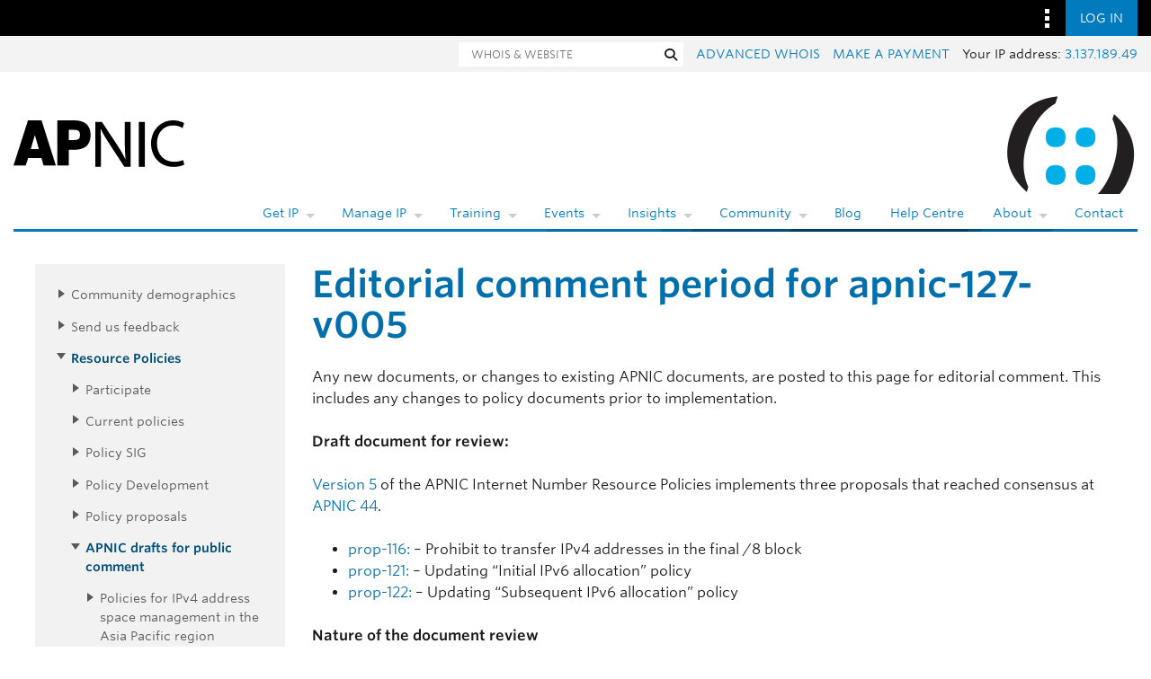

--- FILE ---
content_type: text/css
request_url: https://www.apnic.net/wp-content/themes/apnic/css/print.css?ver=6.8.2
body_size: -355
content:
@media print {
    nav,
    .header-mobile {
        display: none;
    }

    header.header {
        margin-top: -45px;
    }
    .header-logo {
        display: block;
    }
    .header-logo img {
        height: 25px;
        width: auto;
    }
    .header-logo a[href]:after {
        content: "";
    }
    footer .footer-logo,
    footer .footer-social,
    footer .footer-aside-links {
        display: none;
    }
    blockquote {
        border: none;
        border-left: 4px solid #bfbfbf;
    }
    a[href]:after {
        content: " (" attr(href) ")";
    }

    a:after,
    a[href^="javascript:"]:after,
    a[href^="#"]:after {
        content: "" !important;
    }
    ul,
    img,
    iframe,
    p,
    a {
        page-break-before: auto !important;
        page-break-after: auto !important;
        page-break-inside: avoid !important;
        display: block;
    }
    button.btn,
    .btn {
        background-color: none;
        border: 1px solid gray;
    }
}


--- FILE ---
content_type: text/css
request_url: https://www.apnic.net/wp-content/themes/apnic/dist/legacy.min.css?v=51ed0ec7a843f21df73120609a54aae6bda6ee7097c9da4c7b58784eab91c807&ver=6.8.2
body_size: 28039
content:
/*!* Theme Name: apnic
* Author: APNIC WebOps
* Description: A WordPress theme using the APNIC Web Style Guide
* Version: 1.0.0
* License: GNU General Public License v2 or later
* License URI: http://www.gnu.org/licenses/gpl-2.0.html
* Text Domain: apnic
* Tags:
*
* TODO: Move this code into its own css file.*/
/*
Removed:
*/
.bs3-wrapper .html {
    background-color: #fff;
}

.bs3-wrapper .html.has-active-modal {
    overflow: hidden;
}

.bs3-wrapper hr {
    margin: 22px 0 !important;
    border: 0 !important;
    background-image: linear-gradient(
        to right,
        transparent,
        rgba(0, 0, 0, 0.15),
        transparent
    ) !important;
    max-width: none !important;
    height: 1px !important;
}

.bs3-wrapper .grid-middle > .col {
    vertical-align: middle;
}

.bs3-wrapper .grid-reverse {
    direction: rtl;
}

.bs3-wrapper .grid-reverse > .col {
    text-align: left;
    direction: ltr;
}

.bs3-wrapper .grid-float.grid-gutter-m > .col {
    padding-right: 24px;
}

.bs3-wrapper .grid-float.grid-gutter-m > .col:last-of-type {
    padding-right: 0;
}

.bs3-wrapper .grid-inline.grid-gutter-m {
    margin-left: -24px;
}

.bs3-wrapper .grid-inline.grid-gutter-m > .col {
    padding-left: 24px;
}

.bs3-wrapper .section-gray {
    background-color: #f2f2f2;
}

.bs3-wrapper .content {
    padding: 0 24px;
}

.bs3-wrapper .content-home {
    padding-top: 16px;
    padding-bottom: 16px;
}

.bs3-wrapper .content-main {
    margin: 0 0 24px;
    padding-top: 24px;
}

@media screen and (min-width: 720px) {
    .bs3-wrapper .content-main {
        padding-top: 36px;
    }
}

.bs3-wrapper .content-navigation {
    margin: 0 0 24px;
    background-color: #f2f2f2;
    padding: 16px 24px;
}

@media screen and (min-width: 720px) {
    .bs3-wrapper .content-navigation {
        margin-top: 36px;
    }
}

.bs3-wrapper .content-navigation ul {
    margin-bottom: 0;
    padding-left: 16px;
    list-style-type: none;
    font-size: 14.222px;
}

.bs3-wrapper .child-sidebar-menu {
    margin-bottom: 0;
    padding-left: 24px;
    list-style-type: none;
}

.bs3-wrapper .child-sidebar-menu a, .bs3-wrapper .child-sidebar-menu a:visited {
    color: #595959;
}

.bs3-wrapper .page_item {
    position: relative;
}

.bs3-wrapper .page_item > a {
    display: inline-block;
    padding: 7.111px 0;
}

.bs3-wrapper .page_item > a::before {
    display: block;
    position: absolute;
    top: 0.8em;
    left: -1em;
    border-width: 0.35em 0 0.35em 0.5em;
    border-style: solid;
    border-color: transparent #595959;
    width: 0;
    height: 0;
    content: "";
}

.bs3-wrapper .page_item.current_page_ancestor > a::before {
    top: 0.9em;
    left: -1.125em;
    border-width: 0.5em 0.35em 0;
    border-color: #595959 transparent;
}

.bs3-wrapper .page_item.current_page_ancestor > a, .bs3-wrapper .page_item.current_page_parent > a {
    font-weight: 600;
    color: #004e78;
}

.bs3-wrapper .page_item.current_page_item > a {
    font-weight: 600;
    color: #006fab;
}

/*.content-secondary {*/
/*    margin: 0 0 24px*/
/*}*/

/*.content-secondary > :last-child {*/
/*    margin-bottom: 0 !important*/
/*}*/

/*@media screen and (min-width: 720px) {*/
/*    .content-secondary {*/
/*        margin-top: 36px;*/
/*        margin-left: 0*/
/*    }*/
/*}*/

.bs3-wrapper .footer {
    bottom: inherit !important;
    margin-top: 0 !important;
    background-color: #262626;
    padding: 16px;
    font-size: 14.222px;
    color: #fff;
}

@media screen and (min-width: 720px) {
    .bs3-wrapper .footer {
        bottom: 0 !important;
    }
}

.bs3-wrapper .footer-logo {
    margin: 0 0 16px;
    margin-right: auto;
    margin-left: auto;
    max-width: 100px;
}

@media screen and (min-width: 720px) {
    .bs3-wrapper .footer-logo {
        margin: 0;
        max-width: 75px;
    }
}

.bs3-wrapper .footer-aside {
    margin: 16px 0 0 !important;
    border-top: 1px solid #999 !important;
    padding: 16px 0 0 !important;
}

@media screen and (min-width: 720px) {
    .bs3-wrapper .footer-aside {
        clear: both;
    }

    .bs3-wrapper .footer-aside::after {
        display: block !important;
        clear: both !important;
        content: "" !important;
    }
}

.bs3-wrapper .footer-aside-copyright {
    display: block;
    margin: 0 0 16px;
    text-align: center;
}

@media screen and (min-width: 720px) {
    .bs3-wrapper .footer-aside-copyright {
        float: left;
        margin-bottom: 0;
        text-align: left;
    }
}

.bs3-wrapper .footer-aside-copyright-abn {
    display: inline-block;
    margin-left: 16px;
}

.bs3-wrapper .footer-aside-links {
    margin: 0 auto -7.111px;
    padding: 0;
    max-width: 250px;
    list-style-type: none;
    text-align: center;
}

@media screen and (min-width: 720px) {
    .bs3-wrapper .footer-aside-links {
        float: right;
        margin: 0;
        max-width: none;
    }
}

.bs3-wrapper .footer-aside-links > li {
    display: inline-block;
    margin: 0 0 7.111px;
    padding: 0 10.667px;
}

@media screen and (min-width: 720px) {
    .bs3-wrapper .footer-aside-links > li {
        padding: 0;
    }
}

@media screen and (min-width: 720px) {
    .bs3-wrapper .footer-aside-links > li + li {
        margin-left: 16px;
    }
}

.bs3-wrapper .footer-aside-links a {
    color: #fff;
}

.bs3-wrapper .footer-aside-links a:visited, .bs3-wrapper .footer-aside-links a:hover, .bs3-wrapper .footer-aside-links a:active, .bs3-wrapper .footer-aside-links a:focus {
    color: #fff;
}

.bs3-wrapper .form > :last-child {
    margin-bottom: 0 !important;
}

.bs3-wrapper .header {
    padding-top: 44px;
}

.bs3-wrapper .header::after {
    display: block !important;
    clear: both !important;
    content: "" !important;
}

@media screen and (min-width: 720px) {
    .bs3-wrapper .header {
        padding: 36px 24px 16px;
    }
}

.bs3-wrapper .header .container {
    position: relative;
}

.bs3-wrapper .header-logo {
    display: none;
}

@media screen and (min-width: 720px) {
    .bs3-wrapper .header-logo {
        display: block;
    }
}

.bs3-wrapper .header-logo-image {
    display: block;
    float: left;
    max-width: 200px;
}

.bs3-wrapper .header-logo-section {
    display: block;
    float: left;
    clear: both;
    margin-top: 4.741px;
    margin-left: 10.667px;
    font-size: 20.25px;
    color: #595959;
}

@media screen and (min-width: 1024px) {
    .bs3-wrapper .header-logo-section {
        clear: none;
        margin-top: 0;
        margin-left: 24px;
        border-left: 3.356px solid #595959;
        padding-left: 24px;
        font-size: 32.437px;
        line-height: 1.55;
    }
}

@media screen and (min-width: 1024px) {
    .bs3-wrapper .header-glyph {
        display: block;
        position: absolute;
        top: -35px;
        right: 0;
        z-index: -1;
        background-image: url(assets/images/apnic-icons.png);
        width: 150px;
        height: 120px;
    }
}

.bs3-wrapper .header-glyph-blue-1 {
    background-position: 0 0;
}

.bs3-wrapper .header-glyph-blue-2 {
    background-position: -150px 0;
}

.bs3-wrapper .header-glyph-blue-3 {
    background-position: -300px 0;
}

.bs3-wrapper .header-glyph-blue-4 {
    background-position: -450px 0;
}

.bs3-wrapper .header-glyph-blue-5 {
    background-position: -600px 0;
}

.bs3-wrapper .header-glyph-darkgreen-1 {
    background-position: 0 -150px;
}

.bs3-wrapper .header-glyph-darkgreen-2 {
    background-position: -150px -150px;
}

.bs3-wrapper .header-glyph-darkgreen-3 {
    background-position: -300px -150px;
}

.bs3-wrapper .header-glyph-darkgreen-4 {
    background-position: -450px -150px;
}

.bs3-wrapper .header-glyph-darkgreen-5 {
    background-position: -600px -150px;
}

.bs3-wrapper .header-glyph-lightgreen-1 {
    background-position: 0 -300px;
}

.bs3-wrapper .header-glyph-lightgreen-2 {
    background-position: -150px -300px;
}

.bs3-wrapper .header-glyph-lightgreen-3 {
    background-position: -300px -300px;
}

.bs3-wrapper .header-glyph-lightgreen-4 {
    background-position: -450px -300px;
}

.bs3-wrapper .header-glyph-lightgreen-5 {
    background-position: -600px -300px;
}

.bs3-wrapper .header-glyph-orange-1 {
    background-position: 0 -450px;
}

.bs3-wrapper .header-glyph-orange-2 {
    background-position: -150px -450px;
}

.bs3-wrapper .header-glyph-orange-3 {
    background-position: -300px -450px;
}

.bs3-wrapper .header-glyph-orange-4 {
    background-position: -450px -450px;
}

.bs3-wrapper .header-glyph-orange-5 {
    background-position: -600px -450px;
}

.bs3-wrapper .header-glyph-purple-1 {
    background-position: 0 -600px;
}

.bs3-wrapper .header-glyph-purple-2 {
    background-position: -150px -600px;
}

.bs3-wrapper .header-glyph-purple-3 {
    background-position: -300px -600px;
}

.bs3-wrapper .header-glyph-purple-4 {
    background-position: -450px -600px;
}

.bs3-wrapper .header-glyph-purple-5 {
    background-position: -600px -600px;
}

.bs3-wrapper .header-glyph-yellow-1 {
    background-position: 0 -750px;
}

.bs3-wrapper .header-glyph-yellow-2 {
    background-position: -150px -750px;
}

.bs3-wrapper .header-glyph-yellow-3 {
    background-position: -300px -750px;
}

.bs3-wrapper .header-glyph-yellow-4 {
    background-position: -450px -750px;
}

.bs3-wrapper .header-glyph-yellow-5 {
    background-position: -600px -750px;
}

@media screen and (min-width: 720px) {
    .bs3-wrapper .header-search {
        float: right;
        margin-right: 0;
        background-color: #f2f2f2;
        width: 400px;
        color: #000;
    }
}

.bs3-wrapper .js .header-search {
    display: none;
    position: fixed;
    top: 0;
    left: 0;
    opacity: 0;
    z-index: 9000;
    margin-top: 48px;
    background-color: #262626;
    width: 100%;
    height: 100%;
    color: #fff;
}

@media screen and (min-width: 720px) {
    .bs3-wrapper .js .header-search {
        display: block;
        position: relative;
        opacity: 1;
        margin-top: 0;
        background-color: #f2f2f2;
        width: 400px;
        height: auto;
        color: #000;
    }
}

.bs3-wrapper .header-search.is-animating {
    display: block;
    transition: opacity 0.25s ease-out;
}

.bs3-wrapper .header-search.is-visible {
    display: block;
}

.bs3-wrapper .header-search.is-active {
    opacity: 1;
}

.bs3-wrapper .header-search-links {
    display: none;
}

@media screen and (min-width: 720px) {
    .bs3-wrapper .header-search-links {
        display: table;
        width: 100%;
    }
}

.bs3-wrapper .header-search-link {
    display: table-cell;
    background-color: #fff;
    font-size: 14.222px;
    color: #262626;
}

.bs3-wrapper .header-search-link:visited {
    color: #262626;
}

.bs3-wrapper .header-search-link:hover, .bs3-wrapper .header-search-link:active, .bs3-wrapper .header-search-link:focus {
    color: #999;
}

.bs3-wrapper .header-search-link-default {
    background-color: #e6e6e6;
}

.bs3-wrapper .header-search-link-default:hover, .bs3-wrapper .header-search-link-default:active, .bs3-wrapper .header-search-link-default:focus {
    background-color: #f2f2f2;
    text-decoration: none;
    color: #262626;
}

.bs3-wrapper .header-search-link .icon {
    margin-right: 4.741px;
    width: 16px;
    height: 16px;
    vertical-align: initial;
}

.bs3-wrapper .header-search-form {
    padding: 10.667px;
}

.bs3-wrapper .header-search input:-ms-input-placeholder {
    color: #262626;
}

.bs3-wrapper .header-search input::placeholder {
    opacity: 1;
    color: #262626;
}

@media screen and (max-width: 719px) {
    .bs3-wrapper .header-search a {
        color: #fff;
    }
}

@media screen and (max-width: 719px) {
    .bs3-wrapper .header-search a:hover, .bs3-wrapper .header-search a:active, .bs3-wrapper .header-search a:focus {
        color: #fff;
    }
}

@media screen and (min-width: 720px) {
    .bs3-wrapper .header-search .help-block {
        display: none;
    }
}

.bs3-wrapper .header-mobile {
    display: table;
    position: fixed;
    top: 0;
    left: 0;
    z-index: 10000;
    background-color: #007bbd;
    width: 100%;
}

@media screen and (min-width: 720px) {
    .bs3-wrapper .header-mobile {
        display: none;
    }
}

.bs3-wrapper .header-mobile-cell {
    display: table-cell;
    padding: 10.667px;
    text-align: center;
    color: #fff;
}

.bs3-wrapper .header-mobile-cell:visited, .bs3-wrapper .header-mobile-cell:hover, .bs3-wrapper .header-mobile-cell:active, .bs3-wrapper .header-mobile-cell:focus {
    color: #fff;
}

.bs3-wrapper .header-mobile-navigation-toggle {
    border-right: 1.374px solid #6babdb;
    width: 48px;
}

.bs3-wrapper .header-mobile-logo {
    vertical-align: middle;
    text-align: center;
    font-size: 14.222px;
    line-height: 1;
}

.bs3-wrapper .header-mobile-logo img {
    max-width: 65px;
}

.bs3-wrapper .header-mobile-search-toggle {
    border-left: 1.374px solid #6babdb;
    width: 48px;
}

.bs3-wrapper .hero {
    position: relative;
    margin: 36px auto 24px;
    padding-top: 48px;
    padding-bottom: 108px;
    max-width: 1070px;
}

@media screen and (max-width: 719px) {
    .bs3-wrapper .hero {
        padding: 0;
    }
}

.bs3-wrapper .hero-tagline {
    position: absolute;
    bottom: 0;
    width: 100%;
    text-align: center;
    font-size: 25.629px;
    color: #595959;
}

@media screen and (max-width: 719px) {
    .bs3-wrapper .hero-tagline {
        position: relative;
        text-align: left;
        font-size: 16px;
    }
}

@media screen and (max-width: 719px) {
    .bs3-wrapper .hero-buttons {
        text-align: center;
    }
}

.bs3-wrapper .hero-button {
    margin-bottom: 0;
}

@media screen and (max-width: 719px) {
    .bs3-wrapper .hero-button {
        margin: 0 0 16px;
    }
}

.bs3-wrapper .hero-button-icon-wrap {
    display: block;
    float: none;
    margin: 0 auto 16px;
    width: 100%;
    max-width: 120px;
}

@media screen and (max-width: 719px) {
    .bs3-wrapper .hero-button-icon-wrap {
        float: left;
        margin: 0 auto;
        width: 45px;
    }
}

.bs3-wrapper .hero-button-icon {
    display: block;
    position: relative;
    padding-top: 100%;
    width: 100%;
    height: 0;
}

.bs3-wrapper .hero-button-icon-svg {
    display: block;
    position: absolute;
    top: 0;
    left: 0;
    border-radius: 50%;
    background-color: #595959;
    width: 100%;
    height: 100%;
    fill: #fff;
}

.bs3-wrapper .get-ip .hero-button-icon-svg {
    background-color: #e8ae4b;
}

.bs3-wrapper .transfer .hero-button-icon-svg {
    background-color: #b00020;
}

.bs3-wrapper .ipv6 .hero-button-icon-svg {
    background-color: #559527;
}

.bs3-wrapper .participate .hero-button-icon-svg {
    background-color: #8a4e94;
}

.bs3-wrapper .about .hero-button-icon-svg {
    background-color: #0081c6;
}

.bs3-wrapper .hero-button:hover .hero-button-icon-svg, .bs3-wrapper .hero-button:active .hero-button-icon-svg {
    background-color: #000;
}

.bs3-wrapper .hero-button-link:link, .bs3-wrapper .hero-button-link:visited, .bs3-wrapper .hero-button-link:hover, .bs3-wrapper .hero-button-link:active {
    text-decoration: none;
    font-weight: 600;
    color: #007bbd;
}

.bs3-wrapper .hero-button-label {
    display: block;
    margin-left: 0;
    text-align: center;
    line-height: inherit;
}

@media screen and (max-width: 719px) {
    .bs3-wrapper .hero-button-label {
        margin-left: 61px;
        text-align: left;
        line-height: 45px;
    }

    .bs3-wrapper .hero-button-label > :last-child {
        margin-bottom: 0 !important;
    }
}

.bs3-wrapper .hero-ip {
    position: absolute;
    top: -15px;
    right: 0;
    margin-bottom: 0;
    font-size: 16px;
    color: #595959;
}

.bs3-wrapper .hero-ip, .bs3-wrapper .hero-ip:visited, .bs3-wrapper .hero-ip:hover, .bs3-wrapper .hero-ip:active {
    color: #595959;
}

@media screen and (max-width: 719px) {
    .bs3-wrapper .hero-ip {
        position: relative;
        top: 0;
        font-size: 14.222px;
    }
}

.bs3-wrapper .no-js .hero-ip {
    display: none;
}

.bs3-wrapper .navigation {
    background-color: #fff;
}

@media screen and (min-width: 720px) {
    .bs3-wrapper .navigation::after {
        display: block !important;
        clear: both !important;
        content: "" !important;
    }

    .bs3-wrapper .navigation::after {
        display: block;
        background-color: #007bbd !important;
        background-image: url(assets/images/colour-flick-bar-blue.svg?ver=5.9.3);
        background-repeat: no-repeat;
        background-position: right;
        height: 3px;
        content: "";
    }
}

.bs3-wrapper .js .navigation {
    position: fixed;
    top: 0;
    left: 0;
    z-index: 9000;
    padding-top: 44px;
    width: 70%;
    height: 100%;
    overflow-y: scroll;
    -ms-transform: translate(-100%);
    transform: translate(-100%);
}

@media screen and (min-width: 720px) {
    .bs3-wrapper .js .navigation {
        position: relative;
        padding-top: 0;
        width: 100%;
        height: auto;
        overflow: visible;
        -ms-transform: none;
        transform: none;
        transition: none;
    }
}

.bs3-wrapper .js .navigation.is-animating {
    transition: transform 0.25s ease-in-out;
}

.bs3-wrapper .js .navigation.is-active {
    -ms-transform: translate(0);
    transform: translate(0);
}

@media screen and (min-width: 720px) {
    .bs3-wrapper .js .navigation.is-active {
        -ms-transform: none;
        transform: none;
    }
}

.bs3-wrapper .navigation-menu {
    margin: 0;
    padding: 0;
    list-style-type: none;
}

.bs3-wrapper .navigation-menu::after {
    display: block !important;
    clear: both !important;
    content: "" !important;
}

.bs3-wrapper .navigation-menu.is-hidden {
    display: none;
}

@media screen and (min-width: 720px) {
    .bs3-wrapper .navigation-menu {
        float: right;
    }
}

.bs3-wrapper .navigation-item {
    display: block;
    position: relative;
    width: 100%;
}

.bs3-wrapper .navigation-item::after {
    display: block !important;
    clear: both !important;
    content: "" !important;
}

@media screen and (min-width: 720px) {
    .bs3-wrapper .navigation-item {
        display: inline-block;
        width: auto;
        vertical-align: top;
    }
}

@media screen and (min-width: 720px) {
    .bs3-wrapper .navigation-item.has-dropdown::after {
        display: block;
        position: absolute;
        top: 50%;
        right: 14px;
        border-width: 5px 5px 0;
        border-style: solid;
        border-color: #ccc transparent transparent transparent;
        width: 0;
        height: 0;
        content: "";
    }
}

@media screen and (min-width: 720px) {
    .bs3-wrapper .navigation-item.is-active.has-dropdown::after, .bs3-wrapper .navigation-item.has-dropdown:hover::after {
        border-color: #fff transparent transparent transparent;
    }
}

.bs3-wrapper .navigation-item.has-dropdown > a, .bs3-wrapper .navigation-item.has-dropdown > span {
    padding-right: 32px;
}

.bs3-wrapper .navigation-item:hover > a, .bs3-wrapper .navigation-item:hover > span, .bs3-wrapper .navigation-item:active > a, .bs3-wrapper .navigation-item:active > span {
    background-color: #e6e6e6;
    text-decoration: none;
}

@media screen and (min-width: 720px) {
    .bs3-wrapper .navigation-item:hover > a, .bs3-wrapper .navigation-item:hover > span, .bs3-wrapper .navigation-item:active > a, .bs3-wrapper .navigation-item:active > span {
        background-color: #007bbd !important;
        color: #fff !important;
    }
}

.bs3-wrapper .navigation-item.is-active > a {
    background-color: #e6e6e6;
}

@media screen and (min-width: 720px) {
    .bs3-wrapper .navigation-item.is-active > a {
        background-color: #007bbd !important;
        color: #fff !important;
    }
}

.bs3-wrapper .navigation-item > a, .bs3-wrapper .navigation-item > span {
    display: block;
    background-color: #fff;
    padding: 16px 24px;
    color: #262626;
}

@media screen and (min-width: 720px) {
    .bs3-wrapper .navigation-item > a, .bs3-wrapper .navigation-item > span {
        background-color: #fff;
        padding: 7.111px 16px;
        color: #007bbd !important;
    }
}

.bs3-wrapper .navigation-item > a:hover, .bs3-wrapper .navigation-item > a:active, .bs3-wrapper .navigation-item > a:focus, .bs3-wrapper .navigation-item > a:focus-within, .bs3-wrapper .navigation-item > span:hover, .bs3-wrapper .navigation-item > span:active, .bs3-wrapper .navigation-item > span:focus, .bs3-wrapper .navigation-item > span:focus-within {
    background-color: #e6e6e6;
}

@media screen and (min-width: 720px) {
    .bs3-wrapper .navigation-item > a:hover, .bs3-wrapper .navigation-item > a:active, .bs3-wrapper .navigation-item > a:focus, .bs3-wrapper .navigation-item > a:focus-within, .bs3-wrapper .navigation-item > span:hover, .bs3-wrapper .navigation-item > span:active, .bs3-wrapper .navigation-item > span:focus, .bs3-wrapper .navigation-item > span:focus-within {
        background-color: #007bbd !important;
        color: #fff !important;
    }
}

.bs3-wrapper .navigation-item > span {
    cursor: default;
}

.bs3-wrapper .navigation-item-more {
    display: none;
}

.bs3-wrapper .navigation-item-more.is-active {
    display: inline-block;
}

@media screen and (max-width: 720px) {
    .bs3-wrapper .navigation-more {
        display: none;
    }
}

@media screen and (min-width: 720px) {
    .bs3-wrapper .navigation-actions {
        display: none;
    }
}

@media screen and (min-width: 720px) {
    .bs3-wrapper .navigation-item-login {
        float: right;
    }
}

.bs3-wrapper .navigation-item-login:hover > a, .bs3-wrapper .navigation-item-login:hover > span {
    background-color: #003d5e;
}

.bs3-wrapper .navigation-item-login > a {
    background-color: #004e78;
    color: #fff;
}

.bs3-wrapper .navigation-item-login > a:hover, .bs3-wrapper .navigation-item-login > a:active, .bs3-wrapper .navigation-item-login > a:focus {
    background-color: #003d5e;
}

.bs3-wrapper .navigation-sub-menu {
    display: none;
}

@media screen and (min-width: 720px) {
    .bs3-wrapper .navigation-item:hover .navigation-sub-menu, .bs3-wrapper .navigation-item:active .navigation-sub-menu, .bs3-wrapper .navigation-item:focus-within .navigation-sub-menu {
        display: block;
        position: absolute;
        margin: 0;
        background-color: rgba(0, 123, 189, 0.95);
        padding: 0;
        width: 220px;
        list-style-type: none;
    }
}

@media screen and (min-width: 720px) {
    .bs3-wrapper .navigation-item.is-right:hover .navigation-sub-menu, .bs3-wrapper .navigation-more .navigation-item:hover .navigation-sub-menu {
        right: 0;
    }
}

.bs3-wrapper .navigation-sub-menu .navigation-sub-menu {
    display: none;
}

@media screen and (min-width: 720px) {
    .bs3-wrapper .navigation-item:hover .navigation-sub-menu .navigation-sub-menu {
        display: none;
    }
}

.bs3-wrapper .navigation-sub-item {
    display: block;
}

.bs3-wrapper .navigation-sub-item > a {
    display: block;
    padding: 10.667px 16px;
    text-decoration: none;
    color: #fff;
}

.bs3-wrapper .navigation-sub-item > a:hover, .bs3-wrapper .navigation-sub-item > a:active, .bs3-wrapper .navigation-sub-item > a:focus {
    background-color: #006fab;
}

.bs3-wrapper .navigation-backdrop {
    position: fixed;
    top: 0;
    right: 0;
    bottom: 0;
    left: 0;
    z-index: 8050;
    background-color: #000;
}

@media screen and (min-width: 720px) {
    .bs3-wrapper .navigation-backdrop {
        display: none;
    }
}

.bs3-wrapper .navigation-backdrop.in {
    opacity: 0.5;
}

.bs3-wrapper .sr-only-focusable:active, .bs3-wrapper .sr-only-focusable:focus {
    display: block;
    position: static !important;
    width: auto !important;
    height: auto !important;
    margin: 0;
    overflow: visible;
    clip: auto;
}

.bs3-wrapper #main .grid-blog {
    margin-bottom: 0;
}

.bs3-wrapper .thumbnail-blog {
    border: 0;
}

.bs3-wrapper .thumbnail-blog .thumbnail-header {
    margin: 0;
    background-color: #007bbd;
    padding: 7.111px 10.667px;
    font-size: 14.222px;
    color: #fff;
}

.bs3-wrapper .thumbnail-blog .thumbnail-header > a, .bs3-wrapper .thumbnail-blog .thumbnail-header > a:hover, .bs3-wrapper .thumbnail-blog .thumbnail-header > a:active, .bs3-wrapper .thumbnail-blog .thumbnail-header > a:focus {
    color: #fff;
}

.bs3-wrapper .thumbnail-blog .thumbnail-image {
    display: block;
}

.bs3-wrapper .thumbnail-blog .thumbnail-title {
    margin: 0 0 10.667px;
    font-size: 20.25px;
}

.bs3-wrapper .thumbnail-blog .thumbnail-title a {
    color: #262626;
}

.bs3-wrapper .thumbnail-blog .thumbnail-title a:hover, .bs3-wrapper .thumbnail-blog .thumbnail-title a:active, .bs3-wrapper .thumbnail-blog .thumbnail-title a:focus {
    color: #262626;
}

.bs3-wrapper .thumbnail-blog .caption {
    font-size: 14.222px;
}

.bs3-wrapper .thumbnail-blog .caption-meta {
    margin: 0 0 10.667px;
    font-size: 14.222px;
    font-weight: 600;
    color: #007bbd;
}

.bs3-wrapper .thumbnail-blog .caption-meta > :last-child {
    margin-bottom: 0 !important;
}

.bs3-wrapper .thumbnail-blog .caption-meta a {
    font-size: 14.222px;
    font-weight: 600;
}

.bs3-wrapper .thumbnail-blog .caption-meta a, .bs3-wrapper .thumbnail-blog .caption-meta a:hover, .bs3-wrapper .thumbnail-blog .caption-meta a:active, .bs3-wrapper .thumbnail-blog .caption-meta a:focus {
    color: #007bbd;
}

.bs3-wrapper .thumbnail-highlight .thumbnail-header {
    background-color: #262626;
}

.bs3-wrapper .thumbnail-highlight .caption {
    background-color: #262626;
    color: #fff;
}

.bs3-wrapper .thumbnail-highlight .caption a, .bs3-wrapper .thumbnail-highlight .caption a:hover, .bs3-wrapper .thumbnail-highlight .caption a:active, .bs3-wrapper .thumbnail-highlight .caption a:focus {
    text-decoration: underline;
    color: #fff;
}

.bs3-wrapper .thumbnail-highlight .thumbnail-title a {
    text-decoration: none;
}

.bs3-wrapper .label-above .nf-field-label {
    margin-bottom: 0;
}

.bs3-wrapper .nf-field-description {
    margin-bottom: 16px;
}

.bs3-wrapper h2.tribe-events-page-title {
    text-align: left !important;
}

.bs3-wrapper #tribe-events-header {
    margin-bottom: 16px !important;
}

.bs3-wrapper .tribe-events-sub-nav {
    padding-left: 0;
}

.bs3-wrapper #tribe-events-content::after {
    display: block !important;
    clear: both !important;
    content: "" !important;
}

.bs3-wrapper #tribe-events-content ul.tribe-events-sub-nav li {
    float: left;
    margin: 0;
    width: 50%;
}

.bs3-wrapper #tribe-events-footer .tribe-events-sub-nav .tribe-events-nav-previous, .bs3-wrapper #tribe-events-header .tribe-events-sub-nav .tribe-events-nav-previous {
    margin: 0 !important;
    text-align: left;
}

.bs3-wrapper #tribe-events-footer .tribe-events-sub-nav .tribe-events-nav-next, .bs3-wrapper #tribe-events-header .tribe-events-sub-nav .tribe-events-nav-next {
    margin: 0 !important;
    text-align: right;
}

.bs3-wrapper #tribe-events-content table.tribe-events-calendar {
    margin-bottom: 16px !important;
}

.bs3-wrapper .tribe-events-calendar td.tribe-events-past div[id*="tribe-events-daynum-"], .bs3-wrapper .tribe-events-calendar
    td.tribe-events-past
    div[id*="tribe-events-daynum-"]
    > a {
    background-color: #6babdb;
    color: #fff;
}

.bs3-wrapper td.tribe-events-othermonth {
    background-color: #f2f2f2;
}

.bs3-wrapper .tribe-events-calendar
    td.tribe-events-othermonth
    div[id*="tribe-events-daynum-"], .bs3-wrapper .tribe-events-calendar
    td.tribe-events-othermonth
    div[id*="tribe-events-daynum-"]
    > a {
    background-color: #e6e6e6;
    color: #262626;
}

.bs3-wrapper .tribe-events-calendar td.tribe-events-present div[id*="tribe-events-daynum-"], .bs3-wrapper .tribe-events-calendar
    td.tribe-events-present
    div[id*="tribe-events-daynum-"]
    > a {
    background-color: #003d5e;
    color: #fff;
}

.bs3-wrapper .tribe-events-calendar div[id*="tribe-events-daynum-"], .bs3-wrapper .tribe-events-calendar div[id*="tribe-events-daynum-"] a {
    background-color: #006fab;
    color: #fff;
}

.bs3-wrapper .events-archive.events-gridview #tribe-events-content table .type-tribe_events {
    margin: 0;
    padding: 0;
}

.bs3-wrapper .tribe-events-month-event-title {
    margin-bottom: 0;
    padding: 6px;
    text-align: left;
    font-size: 12px;
}

.bs3-wrapper .tribe-events-calendar div[id*="tribe-events-event-"]:nth-child(odd) {
    background-color: #f2f2f2;
}

.bs3-wrapper #tribe-events-content .tribe-events-calendar td {
    padding-bottom: 0 !important;
}

.bs3-wrapper .tribe-events-ical {
    float: right;
}

.bs3-wrapper .single-tribe_events .tribe-events-event-meta {
    margin: 0;
    margin-bottom: 24px;
    padding-top: 24px;
}

.bs3-wrapper .page-content .wp-smiley, .bs3-wrapper .entry-content .wp-smiley, .bs3-wrapper .comment-content .wp-smiley {
    margin-top: 0;
    margin-bottom: 0;
    border: none;
    padding: 0;
}

.bs3-wrapper embed, .bs3-wrapper iframe, .bs3-wrapper object {
    max-width: 100%;
}

.bs3-wrapper .wp-caption {
    margin-bottom: 1.5em;
    max-width: 100%;
}

.bs3-wrapper .wp-caption img[class*="wp-image-"] {
    display: block;
    margin-right: auto;
    margin-left: auto;
}

.bs3-wrapper .wp-caption .wp-caption-text {
    margin: 0.8075em 0;
}

.bs3-wrapper .wp-caption-text {
    text-align: center;
}

.bs3-wrapper .gallery {
    margin-bottom: 1.5em;
}

.bs3-wrapper .gallery-item {
    display: inline-block;
    width: 100%;
    vertical-align: top;
    text-align: center;
}

.bs3-wrapper .gallery-columns-2 .gallery-item {
    max-width: 50%;
}

.bs3-wrapper .gallery-columns-3 .gallery-item {
    max-width: 33.33%;
}

.bs3-wrapper .gallery-columns-4 .gallery-item {
    max-width: 25%;
}

.bs3-wrapper .gallery-columns-5 .gallery-item {
    max-width: 20%;
}

.bs3-wrapper .gallery-columns-6 .gallery-item {
    max-width: 16.66%;
}

.bs3-wrapper .gallery-columns-7 .gallery-item {
    max-width: 14.28%;
}

.bs3-wrapper .gallery-columns-8 .gallery-item {
    max-width: 12.5%;
}

.bs3-wrapper .gallery-columns-9 .gallery-item {
    max-width: 11.11%;
}

.bs3-wrapper .gallery-caption {
    display: block;
}

.bs3-wrapper #global-nav .dropdown a.dropdown-toggle-menu {
    padding: 4px 10px 6px;
}

.bs3-wrapper #global-nav .dropdown a.dropdown-toggle-menu:hover, .bs3-wrapper #global-nav .dropdown a.dropdown-toggle-menu:focus {
    padding-bottom: 4px;
    padding-left: 10px;
    padding-right: 10px;
    padding-top: 4px;
}

.bs3-wrapper .mobile-navigation {
    color: #262626;
    font-size: 14px;
}

.bs3-wrapper .mobile-navigation__only-mobile {
    padding: 0;
    margin: 0;
    list-style: none;
}

@media (min-width: 720px) {
    .bs3-wrapper .mobile-navigation__only-mobile {
        display: none;
    }
}

@media (max-width: 719px) {
    .bs3-wrapper .mobile-navigation__me {
        background-color: #1d4e75;
        color: #fff;
        padding: 10px 20px;
    }

    .bs3-wrapper .mobile-navigation__me-hi {
        font-size: 14px;
    }

    .bs3-wrapper .mobile-navigation__me-name {
        font-size: 20px;
    }

    .bs3-wrapper .mobile-navigation__list {
        list-style-type: none;
        margin-bottom: 0;
        padding: 0;
    }

    .bs3-wrapper .navigation .mobile-navigation__list > .navigation-item > a {
        padding: 10px 20px;
    }

    .bs3-wrapper .mobile-navigation__list-item-divider {
        border-top: 1px solid #f0f0f0;
    }

    .bs3-wrapper .mobile-navigation__list-item-list-title {
        background-color: #e6e6e6;
        color: #262626;
        text-decoration: none;
        border: none;
        box-sizing: border-box;
        display: block;
        padding: 10px 20px;
        text-align: left;
        width: 100%;
    }

    .bs3-wrapper .mobile-navigation__list-item-list-title.collapsed {
        background-color: #fff;
    }

    .bs3-wrapper .mobile-navigation__list-item-list-title:focus, .bs3-wrapper .mobile-navigation__list-item-list-title:hover, .bs3-wrapper .mobile-navigation__list-item-list-title:visited {
        color: #262626;
        text-decoration: none;
        outline: none;
    }

    .bs3-wrapper .mobile-navigation__list-item-list-title:hover, .bs3-wrapper .mobile-navigation__list-item-list-title:focus {
        background-color: #e6e6e6;
    }

    .bs3-wrapper .mobile-navigation__list-item-list {
        list-style-type: none;
        padding: 0;
    }

    .bs3-wrapper .mobile-navigation__list-item-list-item a:visited, .bs3-wrapper .mobile-navigation__list-item-list-item a {
        color: #262626;
        display: block;
        padding: 10px 20px 10px 40px;
    }

    .bs3-wrapper .mobile-navigation__list-item-list-item a:visited:hover, .bs3-wrapper .mobile-navigation__list-item-list-item a:hover {
        color: #0081c6;
        text-decoration: none;
    }

    .bs3-wrapper .mobile-navigation__list-item-login, .bs3-wrapper .mobile-navigation__list-item-login:visited {
        background-color: #004e78;
        color: #fff;
        display: block;
        padding: 10px 20px;
        text-transform: uppercase;
    }

    .bs3-wrapper .mobile-navigation__list-item-login:hover, .bs3-wrapper .mobile-navigation__list-item-login:visited:hover {
        background-color: #003d5e;
        color: #fff;
        text-decoration: none;
    }

    .bs3-wrapper .mobile-navigation__list-item-logout, .bs3-wrapper .mobile-navigation__list-item-logout:visited {
        color: #0070ad;
        display: block;
        padding: 10px 20px;
        text-transform: uppercase;
    }

    .bs3-wrapper .mobile-navigation__list-item-logout:hover, .bs3-wrapper .mobile-navigation__list-item-logout:visited:hover {
        color: #0081c6;
        text-decoration: none;
    }
}

.bs3-wrapper .border-top {
    border-top: 1px solid #e6e6e6 !important;
}

.bs3-wrapper .container > .navigation-backdrop {
    z-index: 850;
}

@media screen and (min-width: 720px) {
    .bs3-wrapper .navigation .navigation-item:hover {
        z-index: 1;
    }
}

@media screen and (max-width: 719px) {
    .bs3-wrapper footer.footer .footer-aside .footer-aside-links.footer-aside-links-wider {
        max-width: 350px;
    }
}

@media screen and (min-width: 720px) {
    .bs3-wrapper .footer-logo {
        max-width: inherit;
    }
}
;/*!
 * APNIC Web Style Guide | v1.0.0-alpha.12
 * Copyright (c) 2015-2016  APNIC Pty Ltd
 * Licensed under MIT
 */ /*!
 * Bootstrap v3.3.6 (http://getbootstrap.com)
 * Copyright 2011-2015 Twitter, Inc.
 * Licensed under MIT (https://github.com/twbs/bootstrap/blob/master/LICENSE)
 */ /*! normalize.css v4.1.1 | MIT License | github.com/necolas/normalize.css */

/*
Removed:
- Fontawesome
- Whitney SSm references
*/

.bs3-wrapper .html {
    font-family: sans-serif;
    -ms-text-size-adjust: 100%;
    -webkit-text-size-adjust: 100%;
}

.bs3-wrapper .body {
    margin: 0;
}

.bs3-wrapper article, .bs3-wrapper aside, .bs3-wrapper details, .bs3-wrapper figcaption, .bs3-wrapper figure, .bs3-wrapper footer, .bs3-wrapper header, .bs3-wrapper main, .bs3-wrapper menu, .bs3-wrapper nav, .bs3-wrapper section, .bs3-wrapper summary {
    display: block;
}

.bs3-wrapper audio, .bs3-wrapper canvas, .bs3-wrapper progress, .bs3-wrapper video {
    display: inline-block;
}

.bs3-wrapper audio:not([controls]) {
    display: none;
    height: 0;
}

.bs3-wrapper progress {
    vertical-align: baseline;
}

.bs3-wrapper template, .bs3-wrapper [hidden] {
    display: none;
}

.bs3-wrapper a {
    background-color: transparent;
    -webkit-text-decoration-skip: objects;
}

.bs3-wrapper a:active, .bs3-wrapper a:hover {
    outline-width: 0;
}

.bs3-wrapper abbr[title] {
    border-bottom: none;
    text-decoration: underline;
    text-decoration: underline dotted;
}

.bs3-wrapper b, .bs3-wrapper strong {
    font-weight: inherit;
}

.bs3-wrapper b, .bs3-wrapper strong {
    font-weight: bolder;
}

.bs3-wrapper dfn {
    font-style: italic;
}

.bs3-wrapper h1 {
    font-size: 2em;
    margin: 0.67em 0;
}

.bs3-wrapper mark {
    background-color: #ff0;
    color: #000;
}

.bs3-wrapper small {
    font-size: 80%;
}

.bs3-wrapper sub, .bs3-wrapper sup {
    font-size: 75%;
    line-height: 0;
    position: relative;
    vertical-align: baseline;
}

.bs3-wrapper sub {
    bottom: -0.25em;
}

.bs3-wrapper sup {
    top: -0.5em;
}

.bs3-wrapper img {
    border-style: none;
}

.bs3-wrapper svg:not(:root) {
    overflow: hidden;
}

.bs3-wrapper code, .bs3-wrapper kbd, .bs3-wrapper pre, .bs3-wrapper samp {
    font-family: monospace, monospace;
    font-size: 1em;
}

.bs3-wrapper figure {
    margin: 1em 40px;
}

.bs3-wrapper hr {
    box-sizing: content-box;
    height: 0;
    overflow: visible;
}

.bs3-wrapper button, .bs3-wrapper input, .bs3-wrapper select, .bs3-wrapper textarea {
    font: inherit;
    margin: 0;
}

.bs3-wrapper optgroup {
    font-weight: bold;
}

.bs3-wrapper button, .bs3-wrapper input {
    overflow: visible;
}

.bs3-wrapper button, .bs3-wrapper select {
    text-transform: none;
}

.bs3-wrapper button, .bs3-wrapper .html [type="button"], .bs3-wrapper [type="reset"], .bs3-wrapper [type="submit"] {
    -webkit-appearance: button;
}

.bs3-wrapper button::-moz-focus-inner, .bs3-wrapper [type="button"]::-moz-focus-inner, .bs3-wrapper [type="reset"]::-moz-focus-inner, .bs3-wrapper [type="submit"]::-moz-focus-inner {
    border-style: none;
    padding: 0;
}

.bs3-wrapper button:-moz-focusring, .bs3-wrapper [type="button"]:-moz-focusring, .bs3-wrapper [type="reset"]:-moz-focusring, .bs3-wrapper [type="submit"]:-moz-focusring {
    outline: 1px dotted ButtonText;
}

.bs3-wrapper fieldset {
    border: 1px solid #c0c0c0;
    margin: 0 2px;
    padding: 0.35em 0.625em 0.75em;
}

.bs3-wrapper legend {
    box-sizing: border-box;
    color: inherit;
    display: table;
    max-width: 100%;
    padding: 0;
    white-space: normal;
}

.bs3-wrapper textarea {
    overflow: auto;
}

.bs3-wrapper [type="checkbox"], .bs3-wrapper [type="radio"] {
    box-sizing: border-box;
    padding: 0;
}

.bs3-wrapper [type="number"]::-webkit-inner-spin-button, .bs3-wrapper [type="number"]::-webkit-outer-spin-button {
    height: auto;
}

.bs3-wrapper [type="search"] {
    -webkit-appearance: textfield;
    outline-offset: -2px;
}

.bs3-wrapper [type="search"]::-webkit-search-cancel-button, .bs3-wrapper [type="search"]::-webkit-search-decoration {
    -webkit-appearance: none;
}

.bs3-wrapper ::-webkit-input-placeholder {
    color: inherit;
    opacity: 0.54;
}

.bs3-wrapper ::-webkit-file-upload-button {
    -webkit-appearance: button;
    font: inherit;
}

.bs3-wrapper .html {
    box-sizing: border-box;
    -webkit-tap-highlight-color: transparent;
}

.bs3-wrapper *, .bs3-wrapper *::before, .bs3-wrapper *::after {
    box-sizing: inherit;
}

.bs3-wrapper input, .bs3-wrapper button, .bs3-wrapper select, .bs3-wrapper textarea {
    font-family: inherit;
    font-size: inherit;
    line-height: inherit;
}

.bs3-wrapper table {
    border-collapse: collapse;
    border-spacing: 0;
}

.bs3-wrapper .sr-only {
    position: absolute !important;
    z-index: -99999 !important;
    margin: -1px !important;
    border: 0 !important;
    padding: 0 !important;
    width: 1px !important;
    height: 1px !important;
    overflow: hidden !important;
    -webkit-clip-path: rect(0 0 0 0) !important;
    clip-path: rect(0 0 0 0) !important;
}

.bs3-wrapper .sr-only-focusable:active, .bs3-wrapper .sr-only-focusable:focus {
    position: absolute !important;
    z-index: -99999 !important;
    margin: -1px !important;
    border: 0 !important;
    padding: 0 !important;
    width: 1px !important;
    height: 1px !important;
    overflow: hidden !important;
    -webkit-clip-path: rect(0 0 0 0) !important;
    clip-path: rect(0 0 0 0) !important;
}

.bs3-wrapper [role="button"] {
    cursor: pointer;
}

@media print {
    .bs3-wrapper *, .bs3-wrapper *::before, .bs3-wrapper *::after, .bs3-wrapper *::first-letter, .bs3-wrapper *::first-line {
        background: transparent !important;
        color: #000000 !important;
        box-shadow: none !important;
        text-shadow: none !important;
    }

    .bs3-wrapper a, .bs3-wrapper a:visited {
        text-decoration: underline;
    }

    .bs3-wrapper a[href]::after {
        content: " (" attr(href) ")";
    }

    .bs3-wrapper abbr[title]::after {
        content: " (" attr(title) ")";
    }

    .bs3-wrapper a[href^="#"]::after, .bs3-wrapper a[href^="javascript:"]::after {
        content: "";
    }

    .bs3-wrapper pre, .bs3-wrapper blockquote {
        border: 1px solid #999999;
        page-break-inside: avoid;
    }

    .bs3-wrapper thead {
        display: table-header-group;
    }

    .bs3-wrapper tr {
        page-break-inside: avoid;
    }

    .bs3-wrapper img {
        max-width: 100% !important;
        page-break-inside: avoid;
    }

    .bs3-wrapper p, .bs3-wrapper h2, .bs3-wrapper h3 {
        orphans: 3;
        widows: 3;
    }

    .bs3-wrapper h2, .bs3-wrapper h3 {
        page-break-after: avoid;
    }
}

@media print {
    .bs3-wrapper .no-print {
        display: none;
    }
}

.bs3-wrapper .body {
    margin: 0 0 150px;
}

@media screen and (max-width: 719px) {
    .bs3-wrapper .body {
        margin: 0 0 300px;
    }
}

.bs3-wrapper code, .bs3-wrapper kbd, .bs3-wrapper pre, .bs3-wrapper samp {
    font-family: Menlo, Monaco, Consolas, "Courier New", monospace;
}

.bs3-wrapper code {
    border: transparent;
    border-radius: 0;
    background-color: #e6e6e6;
    padding: 2.107px 4.741px;
    font-size: 90%;
    color: #404040;
}

.bs3-wrapper kbd {
    border-radius: 0;
    background-color: #404040;
    padding: 2px 4px;
    font-size: 90%;
    color: #fff;
    box-shadow: inset 0 -1px 0 rgba(0, 0, 0, 0.25);
}

.bs3-wrapper kbd kbd {
    padding: 0;
    font-size: 100%;
    font-weight: bold;
    box-shadow: none;
}

.bs3-wrapper pre {
    display: block;
    margin: 0 0 24px 0;
    border-radius: 0;
    background-color: #f2f2f2;
    padding: 10.667px 16px;
    overflow: auto;
    font-size: 90%;
    line-height: 1.5;
    color: #404040;
}

.bs3-wrapper pre > code {
    border: none;
    border-radius: 0;
    background-color: transparent;
    padding: 0;
    font-size: inherit;
    white-space: pre;
    color: inherit;
}

.bs3-wrapper .pre-scrollable {
    max-height: 340px;
    overflow-y: scroll;
}

.bs3-wrapper .html {
    position: relative;
    min-width: 320px;
    min-height: 100%;
    overflow-y: scroll;
    font-size: 1em;
    line-height: 1.5;
    -ms-text-size-adjust: 100%;
    -webkit-text-size-adjust: 100%;
}

.bs3-wrapper .html.has-active-modal {
    overflow: hidden;
}

.bs3-wrapper img {
    max-width: 100%;
    vertical-align: bottom;
    font-style: italic;
}

.bs3-wrapper img[width], .bs3-wrapper img[height] {
    max-width: none;
}

.bs3-wrapper a {
    text-decoration: none;
    color: #006fab;
}

.bs3-wrapper a:visited {
    color: #006fab;
}

.bs3-wrapper a:hover, .bs3-wrapper a:focus {
    text-decoration: underline;
    color: #004e78;
}

.bs3-wrapper a:focus {
    outline: 5px auto -webkit-focus-ring-color;
    outline-offset: -2px;
}

.bs3-wrapper .alert-info a {
    text-decoration: underline;
    font-weight: 600;
    color: #fff;
}

.bs3-wrapper .alert-info a:hover {
    color: #fff;
}

.bs3-wrapper .alert-info avisited {
    color: #fff;
}

.bs3-wrapper h1, .bs3-wrapper .h1, .bs3-wrapper h2, .bs3-wrapper .h2, .bs3-wrapper h3, .bs3-wrapper .h3, .bs3-wrapper h4, .bs3-wrapper .h4, .bs3-wrapper h5, .bs3-wrapper .h5, .bs3-wrapper h6, .bs3-wrapper .h6 {
    margin: 0 0 24px 0;
    font-family: inherit;
    font-weight: 600;
    line-height: 1.1;
    color: inherit;
}

.bs3-wrapper h1 small, .bs3-wrapper .h1 small, .bs3-wrapper h1 .small, .bs3-wrapper .h1 .small, .bs3-wrapper h2 small, .bs3-wrapper .h2 small, .bs3-wrapper h2 .small, .bs3-wrapper .h2 .small, .bs3-wrapper h3 small, .bs3-wrapper .h3 small, .bs3-wrapper h3 .small, .bs3-wrapper .h3 .small, .bs3-wrapper h4 small, .bs3-wrapper .h4 small, .bs3-wrapper h4 .small, .bs3-wrapper .h4 .small, .bs3-wrapper h5 small, .bs3-wrapper .h5 small, .bs3-wrapper h5 .small, .bs3-wrapper .h5 .small, .bs3-wrapper h6 small, .bs3-wrapper .h6 small, .bs3-wrapper h6 .small, .bs3-wrapper .h6 .small {
    font-weight: normal;
    line-height: 1;
    color: #e6e6e6;
}

.bs3-wrapper h1, .bs3-wrapper .h1 {
    font-size: 41.053px;
    color: #006fab;
}

.bs3-wrapper h2, .bs3-wrapper .h2 {
    font-size: 32.437px;
    color: #004e78;
}

.bs3-wrapper h3, .bs3-wrapper .h3 {
    font-size: 25.629px;
    color: #003d5e;
}

.bs3-wrapper h4, .bs3-wrapper .h4 {
    font-size: 20.25px;
}

.bs3-wrapper h5, .bs3-wrapper .h5 {
    font-size: 16px;
}

.bs3-wrapper h6, .bs3-wrapper .h6 {
    font-size: 14.222px;
}

.bs3-wrapper h1, .bs3-wrapper .h1, .bs3-wrapper h2, .bs3-wrapper .h2, .bs3-wrapper h3, .bs3-wrapper .h3 {
    margin-top: 36px;
}

.bs3-wrapper h4, .bs3-wrapper .h4, .bs3-wrapper h5, .bs3-wrapper .h5, .bs3-wrapper h6, .bs3-wrapper .h6 {
    margin-top: 24px;
}

.bs3-wrapper h1:first-child, .bs3-wrapper .h1:first-child, .bs3-wrapper h2:first-child, .bs3-wrapper .h2:first-child, .bs3-wrapper h3:first-child, .bs3-wrapper .h3:first-child, .bs3-wrapper h4:first-child, .bs3-wrapper .h4:first-child, .bs3-wrapper h5:first-child, .bs3-wrapper .h5:first-child, .bs3-wrapper h6:first-child, .bs3-wrapper .h6:first-child {
    margin-top: 0;
}

.bs3-wrapper p {
    margin: 0 0 24px 0;
}

.bs3-wrapper .lead {
    font-size: 20.25px;
    line-height: 1.4;
}

.bs3-wrapper ul, .bs3-wrapper ol, .bs3-wrapper dl {
    margin: 0 0 24px 0;
}

.bs3-wrapper ul ul, .bs3-wrapper ul ol, .bs3-wrapper ul dl, .bs3-wrapper ol ul, .bs3-wrapper ol ol, .bs3-wrapper ol dl, .bs3-wrapper dl ul, .bs3-wrapper dl ol, .bs3-wrapper dl dl {
    margin-bottom: 0;
}

.bs3-wrapper dd {
    margin-left: 16px;
}

.bs3-wrapper dd + dt {
    margin-top: 7.111px;
}

.bs3-wrapper .list-unstyled {
    padding-left: 0;
    list-style: none;
}

.bs3-wrapper .list-inline {
    margin-left: -7.111px;
    padding-left: 0;
    list-style: none;
}

.bs3-wrapper .list-inline > li {
    display: inline-block;
    padding-right: 7.111px;
    padding-left: 7.111px;
}

.bs3-wrapper blockquote {
    margin: 0;
    border-left: 6.554px solid #bfbfbf;
    padding-left: 24px;
}

.bs3-wrapper blockquote > :last-child {
    margin-bottom: 0 !important;
}

.bs3-wrapper blockquote > p {
    margin-bottom: 7.111px;
}

.bs3-wrapper blockquote > footer {
    margin-top: 0;
    background-color: transparent;
    padding: 0;
    font-size: inherit;
    color: #404040;
}

.bs3-wrapper hr {
    margin: 36px auto;
    border: none;
    border-top: 3.356px solid #e6e6e6;
    max-width: 15.625em;
}

.bs3-wrapper mark {
    background-color: #e8ae4b;
    padding: 1px 5px;
}

.bs3-wrapper del {
    text-decoration: line-through;
    color: #404040;
}

.bs3-wrapper s {
    text-decoration: line-through;
    color: #404040;
}

.bs3-wrapper ins {
    text-decoration: underline;
    color: #377834;
}

.bs3-wrapper u {
    text-decoration: underline;
}

.bs3-wrapper small {
    font-size: 14.222px;
}

.bs3-wrapper b, .bs3-wrapper strong {
    font-weight: 600;
}

.bs3-wrapper i, .bs3-wrapper em {
    font-style: italic;
}

.bs3-wrapper cite {
    font-style: italic;
    color: #404040;
}

.bs3-wrapper abbr {
    cursor: help;
}

.bs3-wrapper .container {
    margin: 0 auto;
    max-width: 1280px;
}

.bs3-wrapper .grid {
    display: block;
    margin: 0;
    padding: 0;
}

.bs3-wrapper .grid > .col {
    margin: 0;
    padding: 0;
    width: 100%;
}

.bs3-wrapper .size-1-of-1 {
    width: 100% !important;
}

.bs3-wrapper .size-1-of-2 {
    width: 50% !important;
}

.bs3-wrapper .size-1-of-3 {
    width: 33.33333% !important;
}

.bs3-wrapper .size-2-of-3 {
    width: 66.66667% !important;
}

.bs3-wrapper .size-1-of-4 {
    width: 25% !important;
}

.bs3-wrapper .size-2-of-4 {
    width: 50% !important;
}

.bs3-wrapper .size-3-of-4 {
    width: 75% !important;
}

.bs3-wrapper .size-1-of-5 {
    width: 20% !important;
}

.bs3-wrapper .size-2-of-5 {
    width: 40% !important;
}

.bs3-wrapper .size-3-of-5 {
    width: 60% !important;
}

.bs3-wrapper .size-4-of-5 {
    width: 80% !important;
}

.bs3-wrapper .size-1-of-12 {
    width: 8.33333% !important;
}

.bs3-wrapper .size-2-of-12 {
    width: 16.66667% !important;
}

.bs3-wrapper .size-3-of-12 {
    width: 25% !important;
}

.bs3-wrapper .size-4-of-12 {
    width: 33.33333% !important;
}

.bs3-wrapper .size-5-of-12 {
    width: 41.66667% !important;
}

.bs3-wrapper .size-6-of-12 {
    width: 50% !important;
}

.bs3-wrapper .size-7-of-12 {
    width: 58.33333% !important;
}

.bs3-wrapper .size-8-of-12 {
    width: 66.66667% !important;
}

.bs3-wrapper .size-9-of-12 {
    width: 75% !important;
}

.bs3-wrapper .size-10-of-12 {
    width: 83.33333% !important;
}

.bs3-wrapper .size-11-of-12 {
    width: 91.66667% !important;
}

.bs3-wrapper .size-12-of-12 {
    width: 100% !important;
}

@media screen and (min-width: 720px) {
    .bs3-wrapper .size-s-1-of-1 {
        width: 100% !important;
    }

    .bs3-wrapper .size-s-1-of-2 {
        width: 50% !important;
    }

    .bs3-wrapper .size-s-1-of-3 {
        width: 33.33333% !important;
    }

    .bs3-wrapper .size-s-2-of-3 {
        width: 66.66667% !important;
    }

    .bs3-wrapper .size-s-1-of-4 {
        width: 25% !important;
    }

    .bs3-wrapper .size-s-2-of-4 {
        width: 50% !important;
    }

    .bs3-wrapper .size-s-3-of-4 {
        width: 75% !important;
    }

    .bs3-wrapper .size-s-1-of-5 {
        width: 20% !important;
    }

    .bs3-wrapper .size-s-2-of-5 {
        width: 40% !important;
    }

    .bs3-wrapper .size-s-3-of-5 {
        width: 60% !important;
    }

    .bs3-wrapper .size-s-4-of-5 {
        width: 80% !important;
    }

    .bs3-wrapper .size-s-1-of-12 {
        width: 8.33333% !important;
    }

    .bs3-wrapper .size-s-2-of-12 {
        width: 16.66667% !important;
    }

    .bs3-wrapper .size-s-3-of-12 {
        width: 25% !important;
    }

    .bs3-wrapper .size-s-4-of-12 {
        width: 33.33333% !important;
    }

    .bs3-wrapper .size-s-5-of-12 {
        width: 41.66667% !important;
    }

    .bs3-wrapper .size-s-6-of-12 {
        width: 50% !important;
    }

    .bs3-wrapper .size-s-7-of-12 {
        width: 58.33333% !important;
    }

    .bs3-wrapper .size-s-8-of-12 {
        width: 66.66667% !important;
    }

    .bs3-wrapper .size-s-9-of-12 {
        width: 75% !important;
    }

    .bs3-wrapper .size-s-10-of-12 {
        width: 83.33333% !important;
    }

    .bs3-wrapper .size-s-11-of-12 {
        width: 91.66667% !important;
    }

    .bs3-wrapper .size-s-12-of-12 {
        width: 100% !important;
    }

    .bs3-wrapper .size-sm-1-of-1 {
        width: 100% !important;
    }

    .bs3-wrapper .size-sm-1-of-2 {
        width: 50% !important;
    }

    .bs3-wrapper .size-sm-1-of-3 {
        width: 33.33333% !important;
    }

    .bs3-wrapper .size-sm-2-of-3 {
        width: 66.66667% !important;
    }

    .bs3-wrapper .size-sm-1-of-4 {
        width: 25% !important;
    }

    .bs3-wrapper .size-sm-2-of-4 {
        width: 50% !important;
    }

    .bs3-wrapper .size-sm-3-of-4 {
        width: 75% !important;
    }

    .bs3-wrapper .size-sm-1-of-5 {
        width: 20% !important;
    }

    .bs3-wrapper .size-sm-2-of-5 {
        width: 40% !important;
    }

    .bs3-wrapper .size-sm-3-of-5 {
        width: 60% !important;
    }

    .bs3-wrapper .size-sm-4-of-5 {
        width: 80% !important;
    }

    .bs3-wrapper .size-sm-1-of-12 {
        width: 8.33333% !important;
    }

    .bs3-wrapper .size-sm-2-of-12 {
        width: 16.66667% !important;
    }

    .bs3-wrapper .size-sm-3-of-12 {
        width: 25% !important;
    }

    .bs3-wrapper .size-sm-4-of-12 {
        width: 33.33333% !important;
    }

    .bs3-wrapper .size-sm-5-of-12 {
        width: 41.66667% !important;
    }

    .bs3-wrapper .size-sm-6-of-12 {
        width: 50% !important;
    }

    .bs3-wrapper .size-sm-7-of-12 {
        width: 58.33333% !important;
    }

    .bs3-wrapper .size-sm-8-of-12 {
        width: 66.66667% !important;
    }

    .bs3-wrapper .size-sm-9-of-12 {
        width: 75% !important;
    }

    .bs3-wrapper .size-sm-10-of-12 {
        width: 83.33333% !important;
    }

    .bs3-wrapper .size-sm-11-of-12 {
        width: 91.66667% !important;
    }

    .bs3-wrapper .size-sm-12-of-12 {
        width: 100% !important;
    }
}

@media screen and (min-width: 1024px) {
    .bs3-wrapper .size-m-1-of-1 {
        width: 100% !important;
    }

    .bs3-wrapper .size-m-1-of-2 {
        width: 50% !important;
    }

    .bs3-wrapper .size-m-1-of-3 {
        width: 33.33333% !important;
    }

    .bs3-wrapper .size-m-2-of-3 {
        width: 66.66667% !important;
    }

    .bs3-wrapper .size-m-1-of-4 {
        width: 25% !important;
    }

    .bs3-wrapper .size-m-2-of-4 {
        width: 50% !important;
    }

    .bs3-wrapper .size-m-3-of-4 {
        width: 75% !important;
    }

    .bs3-wrapper .size-m-1-of-5 {
        width: 20% !important;
    }

    .bs3-wrapper .size-m-2-of-5 {
        width: 40% !important;
    }

    .bs3-wrapper .size-m-3-of-5 {
        width: 60% !important;
    }

    .bs3-wrapper .size-m-4-of-5 {
        width: 80% !important;
    }

    .bs3-wrapper .size-m-1-of-12 {
        width: 8.33333% !important;
    }

    .bs3-wrapper .size-m-2-of-12 {
        width: 16.66667% !important;
    }

    .bs3-wrapper .size-m-3-of-12 {
        width: 25% !important;
    }

    .bs3-wrapper .size-m-4-of-12 {
        width: 33.33333% !important;
    }

    .bs3-wrapper .size-m-5-of-12 {
        width: 41.66667% !important;
    }

    .bs3-wrapper .size-m-6-of-12 {
        width: 50% !important;
    }

    .bs3-wrapper .size-m-7-of-12 {
        width: 58.33333% !important;
    }

    .bs3-wrapper .size-m-8-of-12 {
        width: 66.66667% !important;
    }

    .bs3-wrapper .size-m-9-of-12 {
        width: 75% !important;
    }

    .bs3-wrapper .size-m-10-of-12 {
        width: 83.33333% !important;
    }

    .bs3-wrapper .size-m-11-of-12 {
        width: 91.66667% !important;
    }

    .bs3-wrapper .size-m-12-of-12 {
        width: 100% !important;
    }

    .bs3-wrapper .size-md-1-of-1 {
        width: 100% !important;
    }

    .bs3-wrapper .size-md-1-of-2 {
        width: 50% !important;
    }

    .bs3-wrapper .size-md-1-of-3 {
        width: 33.33333% !important;
    }

    .bs3-wrapper .size-md-2-of-3 {
        width: 66.66667% !important;
    }

    .bs3-wrapper .size-md-1-of-4 {
        width: 25% !important;
    }

    .bs3-wrapper .size-md-2-of-4 {
        width: 50% !important;
    }

    .bs3-wrapper .size-md-3-of-4 {
        width: 75% !important;
    }

    .bs3-wrapper .size-md-1-of-5 {
        width: 20% !important;
    }

    .bs3-wrapper .size-md-2-of-5 {
        width: 40% !important;
    }

    .bs3-wrapper .size-md-3-of-5 {
        width: 60% !important;
    }

    .bs3-wrapper .size-md-4-of-5 {
        width: 80% !important;
    }

    .bs3-wrapper .size-md-1-of-12 {
        width: 8.33333% !important;
    }

    .bs3-wrapper .size-md-2-of-12 {
        width: 16.66667% !important;
    }

    .bs3-wrapper .size-md-3-of-12 {
        width: 25% !important;
    }

    .bs3-wrapper .size-md-4-of-12 {
        width: 33.33333% !important;
    }

    .bs3-wrapper .size-md-5-of-12 {
        width: 41.66667% !important;
    }

    .bs3-wrapper .size-md-6-of-12 {
        width: 50% !important;
    }

    .bs3-wrapper .size-md-7-of-12 {
        width: 58.33333% !important;
    }

    .bs3-wrapper .size-md-8-of-12 {
        width: 66.66667% !important;
    }

    .bs3-wrapper .size-md-9-of-12 {
        width: 75% !important;
    }

    .bs3-wrapper .size-md-10-of-12 {
        width: 83.33333% !important;
    }

    .bs3-wrapper .size-md-11-of-12 {
        width: 91.66667% !important;
    }

    .bs3-wrapper .size-md-12-of-12 {
        width: 100% !important;
    }
}

@media screen and (min-width: 1280px) {
    .bs3-wrapper .size-l-1-of-1 {
        width: 100% !important;
    }

    .bs3-wrapper .size-l-1-of-2 {
        width: 50% !important;
    }

    .bs3-wrapper .size-l-1-of-3 {
        width: 33.33333% !important;
    }

    .bs3-wrapper .size-l-2-of-3 {
        width: 66.66667% !important;
    }

    .bs3-wrapper .size-l-1-of-4 {
        width: 25% !important;
    }

    .bs3-wrapper .size-l-2-of-4 {
        width: 50% !important;
    }

    .bs3-wrapper .size-l-3-of-4 {
        width: 75% !important;
    }

    .bs3-wrapper .size-l-1-of-5 {
        width: 20% !important;
    }

    .bs3-wrapper .size-l-2-of-5 {
        width: 40% !important;
    }

    .bs3-wrapper .size-l-3-of-5 {
        width: 60% !important;
    }

    .bs3-wrapper .size-l-4-of-5 {
        width: 80% !important;
    }

    .bs3-wrapper .size-l-1-of-12 {
        width: 8.33333% !important;
    }

    .bs3-wrapper .size-l-2-of-12 {
        width: 16.66667% !important;
    }

    .bs3-wrapper .size-l-3-of-12 {
        width: 25% !important;
    }

    .bs3-wrapper .size-l-4-of-12 {
        width: 33.33333% !important;
    }

    .bs3-wrapper .size-l-5-of-12 {
        width: 41.66667% !important;
    }

    .bs3-wrapper .size-l-6-of-12 {
        width: 50% !important;
    }

    .bs3-wrapper .size-l-7-of-12 {
        width: 58.33333% !important;
    }

    .bs3-wrapper .size-l-8-of-12 {
        width: 66.66667% !important;
    }

    .bs3-wrapper .size-l-9-of-12 {
        width: 75% !important;
    }

    .bs3-wrapper .size-l-10-of-12 {
        width: 83.33333% !important;
    }

    .bs3-wrapper .size-l-11-of-12 {
        width: 91.66667% !important;
    }

    .bs3-wrapper .size-l-12-of-12 {
        width: 100% !important;
    }

    .bs3-wrapper .size-lg-1-of-1 {
        width: 100% !important;
    }

    .bs3-wrapper .size-lg-1-of-2 {
        width: 50% !important;
    }

    .bs3-wrapper .size-lg-1-of-3 {
        width: 33.33333% !important;
    }

    .bs3-wrapper .size-lg-2-of-3 {
        width: 66.66667% !important;
    }

    .bs3-wrapper .size-lg-1-of-4 {
        width: 25% !important;
    }

    .bs3-wrapper .size-lg-2-of-4 {
        width: 50% !important;
    }

    .bs3-wrapper .size-lg-3-of-4 {
        width: 75% !important;
    }

    .bs3-wrapper .size-lg-1-of-5 {
        width: 20% !important;
    }

    .bs3-wrapper .size-lg-2-of-5 {
        width: 40% !important;
    }

    .bs3-wrapper .size-lg-3-of-5 {
        width: 60% !important;
    }

    .bs3-wrapper .size-lg-4-of-5 {
        width: 80% !important;
    }

    .bs3-wrapper .size-lg-1-of-12 {
        width: 8.33333% !important;
    }

    .bs3-wrapper .size-lg-2-of-12 {
        width: 16.66667% !important;
    }

    .bs3-wrapper .size-lg-3-of-12 {
        width: 25% !important;
    }

    .bs3-wrapper .size-lg-4-of-12 {
        width: 33.33333% !important;
    }

    .bs3-wrapper .size-lg-5-of-12 {
        width: 41.66667% !important;
    }

    .bs3-wrapper .size-lg-6-of-12 {
        width: 50% !important;
    }

    .bs3-wrapper .size-lg-7-of-12 {
        width: 58.33333% !important;
    }

    .bs3-wrapper .size-lg-8-of-12 {
        width: 66.66667% !important;
    }

    .bs3-wrapper .size-lg-9-of-12 {
        width: 75% !important;
    }

    .bs3-wrapper .size-lg-10-of-12 {
        width: 83.33333% !important;
    }

    .bs3-wrapper .size-lg-11-of-12 {
        width: 91.66667% !important;
    }

    .bs3-wrapper .size-lg-12-of-12 {
        width: 100% !important;
    }
}

.bs3-wrapper .grid-float::after {
    display: block !important;
    clear: both !important;
    content: "" !important;
}

.bs3-wrapper .grid-float > .col {
    float: left;
}

.bs3-wrapper .grid-float.grid-gutter > .col {
    padding-right: 36px;
}

.bs3-wrapper .grid-float.grid-gutter > .col:last-of-type {
    padding-right: 0;
}

.bs3-wrapper .grid-inline {
    font-size: 0;
}

.bs3-wrapper .grid-inline > .col {
    display: inline-block;
    vertical-align: top;
    font-size: 16px;
}

.bs3-wrapper .grid-inline.grid-gutter {
    margin-left: -36px;
}

.bs3-wrapper .grid-inline.grid-gutter > .col {
    padding-left: 36px;
}

.bs3-wrapper .grid-flex {
    display: -ms-flexbox;
    display: flex;
}

.bs3-wrapper .grid-flex-row {
    -ms-flex-flow: row wrap;
    flex-flow: row wrap;
}

.bs3-wrapper .grid-flex-col {
    -ms-flex-flow: column wrap;
    flex-flow: column wrap;
}

.bs3-wrapper .col-flex {
    -ms-flex: 1;
    flex: 1;
}

.bs3-wrapper .grid-flex-row.grid-gutter {
    margin-left: -36px;
}

.bs3-wrapper .grid-flex-row.grid-gutter > .col {
    padding-left: 36px;
}

.bs3-wrapper footer.footer {
    position: absolute;
    bottom: 0;
    margin-top: 50px;
    background-color: #000;
    padding: 16px;
    width: 100%;
    font-size: 14.222px;
    color: #fff;
}

.bs3-wrapper footer.footer .size-1-of-4, .bs3-wrapper footer.footer .size-3-of-4 {
    vertical-align: middle;
}

@media screen and (max-width: 719px) {
    .bs3-wrapper footer.footer .size-1-of-4, .bs3-wrapper footer.footer .size-3-of-4 {
        width: 100% !important;
    }
}

.bs3-wrapper footer.footer .footer-logo {
    margin: 0;
    background: url("images/apnic-reverse.svg") no-repeat;
    background-size: auto 28px;
    height: 25px;
}

@media screen and (max-width: 719px) {
    .bs3-wrapper footer.footer .footer-logo {
        margin: 0 0 16px 0;
        margin-right: auto;
        margin-left: auto;
        background-size: 100px 28px;
        max-width: 100px;
    }
}

.bs3-wrapper footer.footer a.fa {
    text-decoration: none;
    color: #fff;
}

.bs3-wrapper footer.footer a.fa:hover {
    color: #6babdb;
}

.bs3-wrapper footer.footer .footer-aside {
    clear: both;
    margin: 16px 0 8px;
    border-top: 1px solid #e6e6e6;
    padding: 16px 0;
}

.bs3-wrapper footer.footer .footer-aside .footer-aside-copyright {
    float: left;
    margin: 0 0 16px 0;
    text-align: left;
}

@media screen and (max-width: 719px) {
    .bs3-wrapper footer.footer .footer-aside .footer-aside-copyright {
        width: 100%;
        text-align: center;
    }
}

.bs3-wrapper footer.footer
    .footer-aside
    .footer-aside-copyright
    .footer-aside-copyright-abn {
    display: inline-block;
    margin-left: 16px;
}

.bs3-wrapper footer.footer .footer-aside .footer-aside-links {
    float: right;
    margin: 0;
    padding: 0;
    max-width: none;
    list-style-type: none;
}

@media screen and (max-width: 719px) {
    .bs3-wrapper footer.footer .footer-aside .footer-aside-links {
        float: none;
        margin: 0 auto;
        max-width: 250px;
        text-align: center;
    }
}

.bs3-wrapper footer.footer .footer-aside .footer-aside-links li {
    display: inline-block;
    margin: 0;
    padding: 0 0 0 15px;
}

.bs3-wrapper footer.footer .footer-aside .footer-aside-links li a {
    color: #fff;
}

@media screen and (min-width: 720px) {
    .bs3-wrapper #global-nav {
        display: block;
        background-color: #262626;
        padding: 0 16px;
        height: auto;
        text-align: right;
        font-size: 12px;
    }
}

.bs3-wrapper #global-nav .header-logo-image-s {
    float: left;
    margin-top: 4px;
    background: url("images/apnic-reverse.svg") no-repeat;
    background-size: 68% auto;
    width: 100px;
    height: 20px;
}

.bs3-wrapper #global-nav .utility {
    display: none;
}

@media screen and (min-width: 720px) {
    .bs3-wrapper #global-nav .utility {
        display: inline-block;
        margin-right: -1.5px;
        margin-left: -1.5px;
        vertical-align: middle;
        text-transform: uppercase;
    }
}

.bs3-wrapper #global-nav .utility > a {
    display: block;
    padding: 6px 9px;
    color: #fff;
}

.bs3-wrapper #global-nav .utility > a:hover, .bs3-wrapper #global-nav .utility > a:active, .bs3-wrapper #global-nav .utility > a:focus {
    background-color: #404040;
    padding: 6px 9px;
    text-decoration: none;
    color: #fff;
}

.bs3-wrapper #global-nav .utility > a.btn-login {
    padding: 6px;
}

.bs3-wrapper #global-nav .utility > a.btn-login.btn-primary:hover, .bs3-wrapper #global-nav .utility > a.btn-login.btn-primary:active, .bs3-wrapper #global-nav .utility > a.btn-login.btn-primary:focus {
    background-color: #006093;
}

.bs3-wrapper #global-nav .nav .open > a:hover, .bs3-wrapper #global-nav .nav .open > a:focus {
    background-color: #404040 !important;
    text-decoration: none;
    color: #fff;
}

.bs3-wrapper #global-nav .dropdown {
    background-color: transparent;
}

.bs3-wrapper #global-nav .dropdown:hover {
    background-color: #404040;
    cursor: pointer;
}

.bs3-wrapper #global-nav .dropdown a.dropdown-toggle {
    border: none;
    background-color: transparent;
    padding: 6px 10px;
    color: white;
}

.bs3-wrapper #global-nav .dropdown a.dropdown-toggle-menu {
    border: none;
    background-color: transparent;
    padding-top: 2px;
    padding-bottom: 2px;
}

.bs3-wrapper #global-nav .dropdown a.dropdown-toggle-menu i {
    color: #fff;
}

.bs3-wrapper #global-nav .dropdown ul.dropdown-menu {
    z-index: 10000;
    margin-top: 0;
    border: none;
    background-color: #f2f2f2;
    font-size: 12px;
}

.bs3-wrapper #global-nav .dropdown ul.dropdown-menu li a {
    padding: 6px 20px;
    color: #262626;
}

.bs3-wrapper #global-nav .dropdown ul.dropdown-menu li a:hover {
    background-color: #e6e6e6;
}

.bs3-wrapper #global-nav #search.utility-search {
    display: inline-block;
    margin: 0 0 0 0;
    border: none;
    vertical-align: middle;
}

.bs3-wrapper .js #global-nav #search.utility-search {
    display: none;
    position: fixed;
    top: 0;
    left: 0;
    opacity: 0;
    z-index: 9000;
    margin-top: 44px;
    background-color: #262626;
    padding: 16px;
    width: 100%;
    height: 100%;
    color: #fff;
}

@media screen and (min-width: 720px) {
    .bs3-wrapper .js #global-nav #search.utility-search {
        display: inline-block;
        position: relative;
        opacity: 1;
        margin-top: 2px;
        margin-right: -1px;
        margin-bottom: 2px;
        background-color: #fff;
        padding: 0;
        width: 200px;
        height: auto;
    }
}

.bs3-wrapper #global-nav #search.utility-search.is-animating {
    display: block;
    transition: opacity 0.25s ease-out;
}

.bs3-wrapper #global-nav #search.utility-search.is-visible {
    display: inline-block;
}

.bs3-wrapper #global-nav #search.utility-search.is-active {
    opacity: 1;
}

@media screen and (max-width: 719px) {
    .bs3-wrapper #global-nav .utility-search .input-group {
        width: 100%;
    }
}

.bs3-wrapper #global-nav .utility-search input.form-control {
    border: none;
    background-color: #fff;
    padding-left: 10px;
    height: 26px;
    font-size: 14px;
    color: #262626;
    box-shadow: none;
}

.bs3-wrapper #global-nav .utility-search input.form-control::-webkit-input-placeholder {
    font-size: 12px;
}

.bs3-wrapper #global-nav .utility-search input.form-control:-ms-input-placeholder {
    font-size: 12px;
}

.bs3-wrapper #global-nav .utility-search input.form-control::placeholder {
    font-size: 12px;
}

@media screen and (max-width: 719px) {
    .bs3-wrapper #global-nav .utility-search input.form-control {
        height: 40px;
    }
}

.bs3-wrapper #global-nav .utility-search input.form-control::-webkit-input-placeholder {
    opacity: 1;
    color: #999;
}

.bs3-wrapper #global-nav .utility-search input.form-control:-moz-placeholder {
    opacity: 1;
    color: #999;
}

.bs3-wrapper #global-nav .utility-search input.form-control::-moz-placeholder {
    opacity: 1;
    color: #999;
}

.bs3-wrapper #global-nav .utility-search input.form-control:-ms-input-placeholder {
    opacity: 1;
    color: #999;
}

@media screen and (max-width: 719px) {
    .bs3-wrapper #global-nav .utility-search .input-group-btn {
        float: right;
        z-index: 100;
        margin-top: -40px;
        width: auto;
    }

    .bs3-wrapper #global-nav .utility-search .input-group-btn .btn-s {
        padding: 11px;
    }
}

.bs3-wrapper #global-nav .utility-search .btn {
    margin-bottom: 0;
    background-color: #fff;
    color: #999;
}

.bs3-wrapper #global-nav .utility-search .btn-s {
    padding: 5px;
    font-size: 12px;
    line-height: normal;
}

.bs3-wrapper #global-nav .utility-search .help-block {
    display: inline-block;
    text-transform: uppercase;
}

.bs3-wrapper #global-nav .utility-search .help-block a[type="button"], .bs3-wrapper #global-nav .utility-search .help-block a[role="button"] {
    -webkit-appearance: inherit;
    background-color: #004e78;
    padding: 8px 16px;
    color: #fff;
}

@media screen and (min-width: 720px) {
    .bs3-wrapper #global-nav .utility-search .help-block {
        display: none;
    }
}

.bs3-wrapper #global-nav .utility-search .help-block .icon-container {
    vertical-align: baseline;
}

.bs3-wrapper #global-nav .utility-search .help-block .icon {
    width: 12px;
    height: 12px;
}

@media screen and (min-width: 720px) {
    .bs3-wrapper #global-nav .utility-search .form-group {
        margin-bottom: 0;
    }

    .bs3-wrapper #global-nav .utility-search .form-group .form-control, .bs3-wrapper #global-nav .utility-search .form-group .input-group-btn {
        display: table-cell;
    }
}

.bs3-wrapper #primary-nav {
    padding-top: 44px;
}

.bs3-wrapper #primary-nav::after {
    display: block !important;
    clear: both !important;
    content: "" !important;
}

@media screen and (min-width: 720px) {
    .bs3-wrapper #primary-nav {
        padding: 36px 24px 36px 16px;
    }
}

.bs3-wrapper .header-brand .container {
    position: relative;
}

.bs3-wrapper .header-logo {
    display: none;
}

@media screen and (min-width: 720px) {
    .bs3-wrapper .header-logo {
        display: block;
    }
}

.bs3-wrapper a.header-name {
    display: block;
    float: left;
    text-transform: uppercase;
    text-decoration: none;
    font-size: 43px;
    color: #000;
}

.bs3-wrapper a.header-name-myapnic {
    display: block;
    float: left;
    text-decoration: none;
    font-size: 43px;
    color: #000;
}

.bs3-wrapper .header-logo-image {
    display: block;
    float: left;
    max-width: 200px;
}

.bs3-wrapper .header-logo-section {
    display: block;
    float: left;
    clear: both;
    margin-top: 4.741px;
    margin-left: 10.667px;
    font-size: 20.25px;
    color: #595959;
}

@media screen and (min-width: 1024px) {
    .bs3-wrapper .header-logo-section {
        clear: none;
        margin-top: 0;
        margin-left: 24px;
        border-left: 3.356px solid #595959;
        padding-left: 24px;
        font-size: 32.437px;
        line-height: 1.55;
    }
}

@media screen and (min-width: 1024px) {
    .bs3-wrapper #glyph.header-glyph {
        display: block;
        position: absolute;
        top: -30px;
        right: 0;
        z-index: -1;
        background-image: url("images/apnic-icons.png");
        width: 150px;
        height: 120px;
    }
}

.bs3-wrapper .header-glyph-blue-1 {
    background-position: 0 0;
}

.bs3-wrapper .header-glyph-blue-2 {
    background-position: -150px 0;
}

.bs3-wrapper .header-glyph-blue-3 {
    background-position: -300px 0;
}

.bs3-wrapper .header-glyph-blue-4 {
    background-position: -450px 0;
}

.bs3-wrapper .header-glyph-blue-5 {
    background-position: -600px 0;
}

.bs3-wrapper .header-glyph-darkgreen-1 {
    background-position: 0 -150px;
}

.bs3-wrapper .header-glyph-darkgreen-2 {
    background-position: -150px -150px;
}

.bs3-wrapper .header-glyph-darkgreen-3 {
    background-position: -300px -150px;
}

.bs3-wrapper .header-glyph-darkgreen-4 {
    background-position: -450px -150px;
}

.bs3-wrapper .header-glyph-darkgreen-5 {
    background-position: -600px -150px;
}

.bs3-wrapper .header-glyph-lightgreen-1 {
    background-position: 0 -300px;
}

.bs3-wrapper .header-glyph-lightgreen-2 {
    background-position: -150px -300px;
}

.bs3-wrapper .header-glyph-lightgreen-3 {
    background-position: -300px -300px;
}

.bs3-wrapper .header-glyph-lightgreen-4 {
    background-position: -450px -300px;
}

.bs3-wrapper .header-glyph-lightgreen-5 {
    background-position: -600px -300px;
}

.bs3-wrapper .header-glyph-orange-1 {
    background-position: 0 -450px;
}

.bs3-wrapper .header-glyph-orange-2 {
    background-position: -150px -450px;
}

.bs3-wrapper .header-glyph-orange-3 {
    background-position: -300px -450px;
}

.bs3-wrapper .header-glyph-orange-4 {
    background-position: -450px -450px;
}

.bs3-wrapper .header-glyph-orange-5 {
    background-position: -600px -450px;
}

.bs3-wrapper .header-glyph-purple-1 {
    background-position: 0 -600px;
}

.bs3-wrapper .header-glyph-purple-2 {
    background-position: -150px -600px;
}

.bs3-wrapper .header-glyph-purple-3 {
    background-position: -300px -600px;
}

.bs3-wrapper .header-glyph-purple-4 {
    background-position: -450px -600px;
}

.bs3-wrapper .header-glyph-purple-5 {
    background-position: -600px -600px;
}

.bs3-wrapper .header-glyph-yellow-1 {
    background-position: 0 -750px;
}

.bs3-wrapper .header-glyph-yellow-2 {
    background-position: -150px -750px;
}

.bs3-wrapper .header-glyph-yellow-3 {
    background-position: -300px -750px;
}

.bs3-wrapper .header-glyph-yellow-4 {
    background-position: -450px -750px;
}

.bs3-wrapper .header-glyph-yellow-5 {
    background-position: -600px -750px;
}

@media screen and (min-width: 720px) {
    .bs3-wrapper .header-search {
        float: right;
        margin-right: 0;
        background-color: #f2f2f2;
        width: 400px;
        color: #000;
    }
}

.bs3-wrapper .js .header-search {
    display: none;
    position: fixed;
    top: 0;
    left: 0;
    opacity: 0;
    z-index: 9000;
    margin-top: 48px;
    background-color: #262626;
    width: 100%;
    height: 100%;
    color: #fff;
}

@media screen and (min-width: 720px) {
    .bs3-wrapper .js .header-search {
        display: block;
        position: relative;
        opacity: 1;
        margin-top: 0;
        background-color: #f2f2f2;
        width: 400px;
        height: auto;
        color: #000;
    }
}

.bs3-wrapper .header-search.is-animating {
    display: block;
    transition: opacity 0.25s ease-out;
}

.bs3-wrapper .header-search.is-visible {
    display: block;
}

.bs3-wrapper .header-search.is-active {
    opacity: 1;
}

.bs3-wrapper .header-search-links {
    display: none;
}

@media screen and (min-width: 720px) {
    .bs3-wrapper .header-search-links {
        display: table;
        width: 100%;
    }
}

.bs3-wrapper .header-search-link {
    display: table-cell;
    background-color: #fff;
    font-size: 14.222px;
    color: #262626;
}

.bs3-wrapper .header-search-link:visited {
    color: #262626;
}

.bs3-wrapper .header-search-link:hover, .bs3-wrapper .header-search-link:active, .bs3-wrapper .header-search-link:focus {
    color: #999;
}

.bs3-wrapper .header-search-link-default {
    background-color: #e6e6e6;
}

.bs3-wrapper .header-search-link-default:hover, .bs3-wrapper .header-search-link-default:active, .bs3-wrapper .header-search-link-default:focus {
    background-color: #f2f2f2;
    text-decoration: none;
    color: #262626;
}

.bs3-wrapper .header-search-link .icon {
    margin-right: 4.741px;
    width: 16px;
    height: 16px;
    vertical-align: initial;
}

.bs3-wrapper .header-search-form {
    padding: 10.667px;
}

.bs3-wrapper .header-search input::-webkit-input-placeholder {
    color: #262626;
}

.bs3-wrapper .header-search input:-ms-input-placeholder {
    color: #262626;
}

.bs3-wrapper .header-search input::placeholder {
    opacity: 1;
    color: #262626;
}

@media screen and (max-width: 719px) {
    .bs3-wrapper .header-search a {
        color: #fff;
    }
}

@media screen and (max-width: 719px) {
    .bs3-wrapper .header-search a:hover, .bs3-wrapper .header-search a:active, .bs3-wrapper .header-search a:focus {
        color: #fff;
    }
}

@media screen and (min-width: 720px) {
    .bs3-wrapper .header-search .help-block {
        display: none;
    }
}

.bs3-wrapper .header-mobile {
    display: table;
    position: fixed;
    top: 0;
    left: 0;
    z-index: 10000;
    background-color: #0081c6;
    width: 100%;
}

@media screen and (min-width: 720px) {
    .bs3-wrapper .header-mobile {
        display: none;
    }
}

.bs3-wrapper .header-mobile-cell {
    display: table-cell;
    padding: 10.667px;
    text-align: center;
    color: #fff;
}

.bs3-wrapper .header-mobile-cell:visited, .bs3-wrapper .header-mobile-cell:hover, .bs3-wrapper .header-mobile-cell:active, .bs3-wrapper .header-mobile-cell:focus {
    color: #fff;
}

.bs3-wrapper .header-mobile-navigation-toggle {
    border-right: 1.374px solid #6babdb;
    width: 48px;
}

.bs3-wrapper .header-mobile-logo {
    vertical-align: middle;
    text-align: center;
    font-size: 14.222px;
    line-height: 1;
}

.bs3-wrapper .header-mobile-logo img {
    max-width: 65px;
}

.bs3-wrapper .header-mobile-search-toggle {
    border-left: 1.374px solid #6babdb;
    width: 48px;
}

.bs3-wrapper .navigation {
    background-color: #fff;
}

@media screen and (min-width: 720px) {
    .bs3-wrapper .navigation::after {
        display: block !important;
        clear: both !important;
        content: "" !important;
    }

    .bs3-wrapper .navigation::after {
        display: block;
        background-color: #3696d1;
        height: 3px;
    }
}

.bs3-wrapper .js .navigation {
    position: fixed;
    top: 0;
    left: 0;
    z-index: 9000;
    padding-top: 44px;
    width: 70%;
    height: 100%;
    overflow-y: scroll;
    -ms-transform: translate(-100%);
    transform: translate(-100%);
}

@media screen and (min-width: 720px) {
    .bs3-wrapper .js .navigation {
        position: relative;
        padding-top: 0;
        width: 100%;
        height: auto;
        overflow: visible;
        -ms-transform: none;
        transform: none;
        transition: none;
    }
}

.bs3-wrapper .js .navigation.is-animating {
    transition: transform 0.25s ease-in-out;
}

.bs3-wrapper .js .navigation.is-active {
    -ms-transform: translate(0);
    transform: translate(0);
}

@media screen and (min-width: 720px) {
    .bs3-wrapper .js .navigation.is-active {
        -ms-transform: none;
        transform: none;
    }
}

.bs3-wrapper .navigation .navigation-menu {
    margin: 0 1px;
    padding: 0;
    list-style-type: none;
}

.bs3-wrapper .navigation .navigation-menu::after {
    display: block !important;
    clear: both !important;
    content: "" !important;
}

.bs3-wrapper .navigation .navigation-menu.is-hidden {
    display: none;
}

@media screen and (min-width: 720px) {
    .bs3-wrapper .navigation .navigation-menu {
        float: right;
    }
}

.bs3-wrapper .navigation .navigation-item {
    display: block;
    position: relative;
    width: 100%;
}

.bs3-wrapper .navigation .navigation-item::after {
    display: block !important;
    clear: both !important;
    content: "" !important;
}

@media screen and (min-width: 720px) {
    .bs3-wrapper .navigation .navigation-item {
        display: inline-block;
        width: auto;
        vertical-align: top;
    }
}

@media screen and (min-width: 720px) {
    .bs3-wrapper .navigation .navigation-item.has-dropdown::after {
        display: block;
        position: absolute;
        top: 50%;
        right: 14px;
        border-width: 5px 5px 0 5px;
        border-style: solid;
        border-color: #ccc transparent transparent transparent;
        width: 0;
        height: 0;
        content: "";
    }
}

@media screen and (min-width: 720px) {
    .bs3-wrapper .navigation .navigation-item.is-active.has-dropdown::after, .bs3-wrapper .navigation .navigation-item.has-dropdown:hover::after {
        border-color: #fff transparent transparent transparent;
    }
}

.bs3-wrapper .navigation .navigation-item.has-dropdown > a, .bs3-wrapper .navigation .navigation-item.has-dropdown > span {
    padding-right: 32px;
}

.bs3-wrapper .navigation .navigation-item:hover > a, .bs3-wrapper .navigation .navigation-item:hover > span {
    background-color: #e6e6e6;
    text-decoration: none;
}

@media screen and (min-width: 720px) {
    .bs3-wrapper .navigation .navigation-item:hover > a, .bs3-wrapper .navigation .navigation-item:hover > span {
        background-color: #3696d1;
        color: #fff;
    }
}

.bs3-wrapper .navigation .navigation-item.is-active > a {
    background-color: #e6e6e6;
}

@media screen and (min-width: 720px) {
    .bs3-wrapper .navigation .navigation-item.is-active > a {
        background-color: #3696d1;
        color: #fff;
    }
}

.bs3-wrapper .navigation .navigation-item > a, .bs3-wrapper .navigation .navigation-item > span {
    display: block;
    background-color: #fff;
    padding: 16px 24px;
    color: #262626;
}

@media screen and (min-width: 720px) {
    .bs3-wrapper .navigation .navigation-item > a, .bs3-wrapper .navigation .navigation-item > span {
        background-color: #fff;
        padding: 7.111px 16px;
        color: #0081c6;
    }
}

.bs3-wrapper .navigation .navigation-item > a:hover, .bs3-wrapper .navigation .navigation-item > a:active, .bs3-wrapper .navigation .navigation-item > a:focus, .bs3-wrapper .navigation .navigation-item > span:hover, .bs3-wrapper .navigation .navigation-item > span:active, .bs3-wrapper .navigation .navigation-item > span:focus {
    background-color: #e6e6e6;
}

@media screen and (min-width: 720px) {
    .bs3-wrapper .navigation .navigation-item > a:hover, .bs3-wrapper .navigation .navigation-item > a:active, .bs3-wrapper .navigation .navigation-item > a:focus, .bs3-wrapper .navigation .navigation-item > span:hover, .bs3-wrapper .navigation .navigation-item > span:active, .bs3-wrapper .navigation .navigation-item > span:focus {
        background-color: #3696d1;
        color: #fff;
    }
}

.bs3-wrapper .navigation .navigation-item > span {
    cursor: default;
}

.bs3-wrapper .navigation .navigation-item-more {
    display: none;
}

.bs3-wrapper .navigation .navigation-item-more.is-active {
    display: inline-block;
}

@media screen and (max-width: 720px) {
    .bs3-wrapper .navigation .navigation-more {
        display: none;
    }
}

@media screen and (min-width: 720px) {
    .bs3-wrapper .navigation .navigation-actions {
        display: none;
    }
}

@media screen and (min-width: 720px) {
    .bs3-wrapper .navigation .navigation-item-login-button {
        float: right;
    }
}

.bs3-wrapper .navigation
    .navigation-item-login-button:hover
    > a
    .navigation
    .navigation-item-login-button:hover
    > span {
    background-color: #003d5e;
}

.bs3-wrapper .navigation .navigation-item-login-button > a {
    background-color: #004e78;
    color: #fff;
}

.bs3-wrapper .navigation .navigation-item-login-button > a:hover, .bs3-wrapper .navigation .navigation-item-login-button > a:active, .bs3-wrapper .navigation .navigation-item-login-button > a:focus {
    background-color: #003d5e;
}

.bs3-wrapper .navigation .navigation-actions .navigation-item-button.panel {
    margin-bottom: 0;
    border-color: #fff;
}

.bs3-wrapper .navigation .navigation-actions .navigation-item-button.panel .panel-heading {
    border: none;
    background-color: #004e78;
    padding: 16px 24px;
    color: #fff;
}

.bs3-wrapper .navigation
    .navigation-actions
    .navigation-item-button.panel
    .panel-heading:hover, .bs3-wrapper .navigation
    .navigation-actions
    .navigation-item-button.panel
    .panel-heading:active, .bs3-wrapper .navigation
    .navigation-actions
    .navigation-item-button.panel
    .panel-heading:focus {
    background-color: #003d5e;
}

.bs3-wrapper .navigation .navigation-actions .navigation-item-button.panel .list-group-item {
    border: none;
    background-color: #f2f2f2;
    padding: 16px 24px;
}

.bs3-wrapper .navigation
    .navigation-actions
    .navigation-item-button.panel
    .list-group-item:hover, .bs3-wrapper .navigation
    .navigation-actions
    .navigation-item-button.panel
    .list-group-item:active, .bs3-wrapper .navigation
    .navigation-actions
    .navigation-item-button.panel
    .list-group-item:focus {
    background-color: #e6e6e6;
}

.bs3-wrapper .navigation-sub-menu {
    display: none;
}

@media screen and (min-width: 720px) {
    .bs3-wrapper .navigation-item:hover .navigation-sub-menu {
        display: block;
        position: absolute;
        margin: 0;
        background-color: rgba(0, 129, 198, 0.95);
        padding: 0;
        width: 220px;
        list-style-type: none;
    }
}

@media screen and (min-width: 720px) {
    .bs3-wrapper .navigation-item.is-right:hover .navigation-sub-menu, .bs3-wrapper .navigation-more .navigation-item:hover .navigation-sub-menu {
        right: 0;
    }
}

.bs3-wrapper .navigation-sub-menu .navigation-sub-menu {
    display: none;
}

@media screen and (min-width: 720px) {
    .bs3-wrapper .navigation-item:hover .navigation-sub-menu .navigation-sub-menu {
        display: none;
    }
}

.bs3-wrapper .navigation-sub-item {
    display: block;
}

.bs3-wrapper .navigation-sub-item > a {
    display: block;
    padding: 10.667px 16px;
    text-decoration: none;
    color: #fff;
}

.bs3-wrapper .navigation-sub-item > a:hover, .bs3-wrapper .navigation-sub-item > a:active, .bs3-wrapper .navigation-sub-item > a:focus {
    background-color: #006fab;
}

.bs3-wrapper .navigation-backdrop {
    position: fixed;
    top: 0;
    right: 0;
    bottom: 0;
    left: 0;
    z-index: 8050;
    background-color: #000;
}

@media screen and (min-width: 720px) {
    .bs3-wrapper .navigation-backdrop {
        display: none;
    }
}

.bs3-wrapper .navigation-backdrop.fade.in {
    opacity: 0.5;
}

.bs3-wrapper .accordion {
    margin-bottom: 16px;
}

.bs3-wrapper .accordion-heading {
    border-bottom: 1px solid #0082ca;
    padding: 10.667px;
    padding-left: 0;
}

.bs3-wrapper .accordion-heading.has-icon {
    border-left: 40px solid #0082ca;
    border-bottom-left-radius: 4px;
}

.bs3-wrapper .accordion-title {
    margin-bottom: 0;
    margin-left: -40px;
    padding-left: 40px;
    font-size: 16px;
    font-weight: bold;
}

.bs3-wrapper .accordion-title .accordion-icon {
    display: inline-block;
    position: absolute;
    margin-left: -23px;
    color: #ffffff;
}

.bs3-wrapper .accordion-title a {
    display: inline-block;
    position: relative;
    padding-left: 16px;
    width: 100%;
    vertical-align: middle;
    color: #0082ca;
}

.bs3-wrapper .accordion-title a:focus {
    text-decoration: none;
}

.bs3-wrapper .accordion-title a:hover {
    text-decoration: none;
}

.bs3-wrapper .accordion-title a::after {
    position: absolute;
    top: 10%;
    right: 0;
    font-family: FontAwesome;
    font-size: 15px;
    content: "\f106";
    transition: all 0.3s;
}

.bs3-wrapper .accordion-body {
    padding: 16px;
}

.bs3-wrapper .accordion-title a.collapsed::after {
    content: "\f107";
}

.bs3-wrapper .accordion-heading + .accordion-collapse, .bs3-wrapper .accordion .accordion-heading + .acordion-collapse > .accordion-body {
    border-top: 0;
}

.bs3-wrapper .fade {
    opacity: 0;
    transition: opacity 0.15s linear;
}

.bs3-wrapper .fade.in {
    opacity: 1;
}

.bs3-wrapper .collapse {
    display: none;
}

.bs3-wrapper .collapse.in {
    display: block;
}

.bs3-wrapper tr.collapse.in {
    display: table-row;
}

.bs3-wrapper tbody.collapse.in {
    display: table-row-group;
}

.bs3-wrapper .collapsing {
    position: relative;
    height: 0;
    overflow: hidden;
    transition-property: height, visibility;
    transition-duration: 0.35s;
    transition-timing-function: ease;
}

.bs3-wrapper .alert {
    padding: 16px;
    margin-bottom: 24px;
    border: 1px solid transparent;
    border-radius: 0;
}

.bs3-wrapper .alert h4 {
    margin-top: 0;
    color: inherit;
}

.bs3-wrapper .alert .alert-link {
    font-weight: 600;
}

.bs3-wrapper .alert > p, .bs3-wrapper .alert > ul {
    margin-bottom: 0;
}

.bs3-wrapper .alert > p + p {
    margin-top: 5px;
}

.bs3-wrapper .alert-dismissable, .bs3-wrapper .alert-dismissible {
    padding-right: 36px;
}

.bs3-wrapper .alert-dismissable .close, .bs3-wrapper .alert-dismissible .close {
    position: relative;
    top: -2px;
    right: -21px;
    color: inherit;
}

.bs3-wrapper .alert-success {
    border-color: transaprent;
    background-color: #559527;
    color: #fff;
}

.bs3-wrapper .alert-success hr {
    border-top-color: #498122;
}

.bs3-wrapper .alert-success .alert-link {
    color: #fff;
}

.bs3-wrapper .alert-info {
    border-color: transaprent;
    background-color: #8a4e94;
    color: #fff;
}

.bs3-wrapper .alert-info hr {
    border-top-color: #7a4583;
}

.bs3-wrapper .alert-info .alert-link {
    color: #fff;
}

.bs3-wrapper .alert-warning {
    border-color: transaprent;
    background-color: #e8ae4b;
    color: #000;
}

.bs3-wrapper .alert-warning hr {
    border-top-color: #e5a434;
}

.bs3-wrapper .alert-warning .alert-link {
    color: #000;
}

.bs3-wrapper .alert-danger {
    border-color: transaprent;
    background-color: #b00020;
    color: #fff;
}

.bs3-wrapper .alert-danger hr {
    border-top-color: #97001b;
}

.bs3-wrapper .alert-danger .alert-link {
    color: #fff;
}

.bs3-wrapper .alert-primary {
    border-color: transaprent;
    background-color: #006fab;
    color: #fff;
}

.bs3-wrapper .alert-primary hr {
    border-top-color: #005e92;
}

.bs3-wrapper .alert-primary .alert-link {
    color: #fff;
}

.bs3-wrapper .alert-dismissible {
    padding-right: 40px;
}

.bs3-wrapper .alert-dismissible .close {
    right: -24px;
}

.bs3-wrapper .alert-link {
    text-decoration: underline;
}

.bs3-wrapper .avatar-s {
    width: 26.6675px;
    height: 26.6675px;
}

.bs3-wrapper .avatar-m {
    width: 40px;
    height: 40px;
}

.bs3-wrapper .avatar-l {
    width: 60px;
    height: 60px;
}

.bs3-wrapper .avatar-xl {
    width: 90px;
    height: 90px;
}

.bs3-wrapper .avatar-circle {
    border-radius: 50%;
}

.bs3-wrapper .badge {
    display: inline-block;
    min-width: 10px;
    padding: 3px 7px;
    font-size: 14.222px;
    font-weight: 600;
    color: #fff;
    line-height: 1;
    vertical-align: middle;
    white-space: nowrap;
    text-align: center;
    background-color: #262626;
    border-radius: 7.111px;
}

.bs3-wrapper .badge:empty {
    display: none;
}

.bs3-wrapper .btn .badge {
    position: relative;
    top: -1px;
}

.bs3-wrapper .btn-xs .badge, .bs3-wrapper .btn-group-xs > .btn .badge, .bs3-wrapper .btn-group-xs > .btn .badge {
    top: 0;
    padding: 1px 5px;
}

.bs3-wrapper .list-group-item.active > .badge, .bs3-wrapper .nav-pills > .active > a > .badge {
    color: #006fab;
    background-color: #fff;
}

.bs3-wrapper .list-group-item > .badge {
    float: right;
}

.bs3-wrapper .list-group-item > .badge + .badge {
    margin-right: 5px;
}

.bs3-wrapper .nav-pills > li > a > .badge {
    margin-left: 3px;
}

.bs3-wrapper a.badge:hover, .bs3-wrapper a.badge:focus {
    color: #fff;
    text-decoration: none;
    cursor: pointer;
}

.bs3-wrapper .badge {
    margin-left: 10.667px;
}

.bs3-wrapper .breadcrumb {
    padding: 10.667px 16px;
    margin-bottom: 24px;
    list-style: none;
    background-color: #f2f2f2;
    border-radius: 0;
}

.bs3-wrapper .breadcrumb > li {
    display: inline-block;
}

.bs3-wrapper .breadcrumb > li + li:before {
    content: "/ ";
    padding: 0 5px;
    color: #404040;
}

.bs3-wrapper .breadcrumb > .active {
    color: #262626;
}

.bs3-wrapper .btn {
    display: inline-block;
    margin-bottom: 0;
    font-weight: normal;
    text-align: center;
    vertical-align: middle;
    -ms-touch-action: manipulation;
    touch-action: manipulation;
    cursor: pointer;
    background-image: none;
    border: 1px solid transparent;
    white-space: nowrap;
    padding: 7.111px 16px;
    font-size: 16px;
    line-height: 1.5;
    border-radius: 0;
    -webkit-user-select: none;
    -moz-user-select: none;
    -ms-user-select: none;
    user-select: none;
}

.bs3-wrapper .btn:focus, .bs3-wrapper .btn.focus, .bs3-wrapper .btn:active:focus, .bs3-wrapper .btn:active.focus, .bs3-wrapper .btn.active:focus, .bs3-wrapper .btn.active.focus {
    outline: 5px auto -webkit-focus-ring-color;
    outline-offset: -2px;
}

.bs3-wrapper .btn:hover, .bs3-wrapper .btn:focus, .bs3-wrapper .btn.focus {
    color: #262626;
    text-decoration: none;
}

.bs3-wrapper .btn:active, .bs3-wrapper .btn.active {
    outline: 0;
    background-image: none;
    box-shadow: inset 0 3px 5px rgba(0, 0, 0, 0.125);
}

.bs3-wrapper .btn.disabled, .bs3-wrapper .btn[disabled], .bs3-wrapper fieldset[disabled] .btn {
    cursor: not-allowed;
    opacity: 0.65;
    filter: alpha(opacity=65);
    box-shadow: none;
}

.bs3-wrapper a.btn.disabled, .bs3-wrapper fieldset[disabled] a.btn {
    pointer-events: none;
}

.bs3-wrapper .btn-default {
    border-color: #bfbfbf;
    background-color: #fff;
    color: #262626;
}

.bs3-wrapper .btn-default:visited {
    color: #262626;
}

.bs3-wrapper .btn-default:focus, .bs3-wrapper .btn-default.focus {
    border-color: #7f7f7f;
    background-color: #e6e6e6;
    color: #262626;
}

.bs3-wrapper .btn-default:hover {
    border-color: #a0a0a0;
    background-color: #e6e6e6;
    color: #262626;
}

.bs3-wrapper .btn-default:active, .bs3-wrapper .btn-default.active, .bs3-wrapper .open > .btn-default.dropdown-toggle {
    border-color: #a0a0a0;
    background-color: #e6e6e6;
    color: #262626;
}

.bs3-wrapper .btn-default:active:hover, .bs3-wrapper .btn-default:active:focus, .bs3-wrapper .btn-default:active.focus, .bs3-wrapper .btn-default.active:hover, .bs3-wrapper .btn-default.active:focus, .bs3-wrapper .btn-default.active.focus, .bs3-wrapper .open > .btn-default.dropdown-toggle:hover, .bs3-wrapper .open > .btn-default.dropdown-toggle:focus, .bs3-wrapper .open > .btn-default.dropdown-toggle.focus {
    border-color: #7f7f7f;
    background-color: #d4d4d4;
    color: #262626;
}

.bs3-wrapper .btn-default:active, .bs3-wrapper .btn-default.active, .bs3-wrapper .open > .btn-default.dropdown-toggle {
    background-image: none;
}

.bs3-wrapper .btn-default.disabled:hover, .bs3-wrapper .btn-default.disabled:focus, .bs3-wrapper .btn-default.disabled.focus, .bs3-wrapper .btn-default[disabled]:hover, .bs3-wrapper .btn-default[disabled]:focus, .bs3-wrapper .btn-default[disabled].focus, .bs3-wrapper fieldset[disabled] .btn-default:hover, .bs3-wrapper fieldset[disabled] .btn-default:focus, .bs3-wrapper fieldset[disabled] .btn-default.focus {
    border-color: #bfbfbf;
    background-color: #fff;
}

.bs3-wrapper .btn-default .badge {
    background-color: #262626;
    color: #fff;
}

.bs3-wrapper .btn-primary {
    border-color: transparent;
    background-color: #006fab;
    color: #fff;
}

.bs3-wrapper .btn-primary:visited {
    color: #fff;
}

.bs3-wrapper .btn-primary:focus, .bs3-wrapper .btn-primary.focus {
    border-color: transparent;
    background-color: #004e78;
    color: #fff;
}

.bs3-wrapper .btn-primary:hover {
    border-color: transparent;
    background-color: #004e78;
    color: #fff;
}

.bs3-wrapper .btn-primary:active, .bs3-wrapper .btn-primary.active, .bs3-wrapper .open > .btn-primary.dropdown-toggle {
    border-color: transparent;
    background-color: #004e78;
    color: #fff;
}

.bs3-wrapper .btn-primary:active:hover, .bs3-wrapper .btn-primary:active:focus, .bs3-wrapper .btn-primary:active.focus, .bs3-wrapper .btn-primary.active:hover, .bs3-wrapper .btn-primary.active:focus, .bs3-wrapper .btn-primary.active.focus, .bs3-wrapper .open > .btn-primary.dropdown-toggle:hover, .bs3-wrapper .open > .btn-primary.dropdown-toggle:focus, .bs3-wrapper .open > .btn-primary.dropdown-toggle.focus {
    border-color: transparent;
    background-color: #003754;
    color: #fff;
}

.bs3-wrapper .btn-primary:active, .bs3-wrapper .btn-primary.active, .bs3-wrapper .open > .btn-primary.dropdown-toggle {
    background-image: none;
}

.bs3-wrapper .btn-primary.disabled:hover, .bs3-wrapper .btn-primary.disabled:focus, .bs3-wrapper .btn-primary.disabled.focus, .bs3-wrapper .btn-primary[disabled]:hover, .bs3-wrapper .btn-primary[disabled]:focus, .bs3-wrapper .btn-primary[disabled].focus, .bs3-wrapper fieldset[disabled] .btn-primary:hover, .bs3-wrapper fieldset[disabled] .btn-primary:focus, .bs3-wrapper fieldset[disabled] .btn-primary.focus {
    border-color: transparent;
    background-color: #006fab;
}

.bs3-wrapper .btn-primary .badge {
    background-color: #fff;
    color: #006fab;
}

.bs3-wrapper .btn-success {
    border-color: transparent;
    background-color: #559527;
    color: #fff;
}

.bs3-wrapper .btn-success:visited {
    color: #fff;
}

.bs3-wrapper .btn-success:focus, .bs3-wrapper .btn-success.focus {
    border-color: transparent;
    background-color: #3e6d1c;
    color: #fff;
}

.bs3-wrapper .btn-success:hover {
    border-color: transparent;
    background-color: #3e6d1c;
    color: #fff;
}

.bs3-wrapper .btn-success:active, .bs3-wrapper .btn-success.active, .bs3-wrapper .open > .btn-success.dropdown-toggle {
    border-color: transparent;
    background-color: #3e6d1c;
    color: #fff;
}

.bs3-wrapper .btn-success:active:hover, .bs3-wrapper .btn-success:active:focus, .bs3-wrapper .btn-success:active.focus, .bs3-wrapper .btn-success.active:hover, .bs3-wrapper .btn-success.active:focus, .bs3-wrapper .btn-success.active.focus, .bs3-wrapper .open > .btn-success.dropdown-toggle:hover, .bs3-wrapper .open > .btn-success.dropdown-toggle:focus, .bs3-wrapper .open > .btn-success.dropdown-toggle.focus {
    border-color: transparent;
    background-color: #2e5015;
    color: #fff;
}

.bs3-wrapper .btn-success:active, .bs3-wrapper .btn-success.active, .bs3-wrapper .open > .btn-success.dropdown-toggle {
    background-image: none;
}

.bs3-wrapper .btn-success.disabled:hover, .bs3-wrapper .btn-success.disabled:focus, .bs3-wrapper .btn-success.disabled.focus, .bs3-wrapper .btn-success[disabled]:hover, .bs3-wrapper .btn-success[disabled]:focus, .bs3-wrapper .btn-success[disabled].focus, .bs3-wrapper fieldset[disabled] .btn-success:hover, .bs3-wrapper fieldset[disabled] .btn-success:focus, .bs3-wrapper fieldset[disabled] .btn-success.focus {
    border-color: transparent;
    background-color: #559527;
}

.bs3-wrapper .btn-success .badge {
    background-color: #fff;
    color: #559527;
}

.bs3-wrapper .btn-info {
    border-color: transparent;
    background-color: #8a4e94;
    color: #fff;
}

.bs3-wrapper .btn-info:visited {
    color: #fff;
}

.bs3-wrapper .btn-info:focus, .bs3-wrapper .btn-info.focus {
    border-color: transparent;
    background-color: #6b3c73;
    color: #fff;
}

.bs3-wrapper .btn-info:hover {
    border-color: transparent;
    background-color: #6b3c73;
    color: #fff;
}

.bs3-wrapper .btn-info:active, .bs3-wrapper .btn-info.active, .bs3-wrapper .open > .btn-info.dropdown-toggle {
    border-color: transparent;
    background-color: #6b3c73;
    color: #fff;
}

.bs3-wrapper .btn-info:active:hover, .bs3-wrapper .btn-info:active:focus, .bs3-wrapper .btn-info:active.focus, .bs3-wrapper .btn-info.active:hover, .bs3-wrapper .btn-info.active:focus, .bs3-wrapper .btn-info.active.focus, .bs3-wrapper .open > .btn-info.dropdown-toggle:hover, .bs3-wrapper .open > .btn-info.dropdown-toggle:focus, .bs3-wrapper .open > .btn-info.dropdown-toggle.focus {
    border-color: transparent;
    background-color: #55305b;
    color: #fff;
}

.bs3-wrapper .btn-info:active, .bs3-wrapper .btn-info.active, .bs3-wrapper .open > .btn-info.dropdown-toggle {
    background-image: none;
}

.bs3-wrapper .btn-info.disabled:hover, .bs3-wrapper .btn-info.disabled:focus, .bs3-wrapper .btn-info.disabled.focus, .bs3-wrapper .btn-info[disabled]:hover, .bs3-wrapper .btn-info[disabled]:focus, .bs3-wrapper .btn-info[disabled].focus, .bs3-wrapper fieldset[disabled] .btn-info:hover, .bs3-wrapper fieldset[disabled] .btn-info:focus, .bs3-wrapper fieldset[disabled] .btn-info.focus {
    border-color: transparent;
    background-color: #8a4e94;
}

.bs3-wrapper .btn-info .badge {
    background-color: #fff;
    color: #8a4e94;
}

.bs3-wrapper .btn-warning {
    border-color: transparent;
    background-color: #e8ae4b;
    color: #000;
}

.bs3-wrapper .btn-warning:visited {
    color: #000;
}

.bs3-wrapper .btn-warning:focus, .bs3-wrapper .btn-warning.focus {
    border-color: transparent;
    background-color: #e29a1e;
    color: #000;
}

.bs3-wrapper .btn-warning:hover {
    border-color: transparent;
    background-color: #e29a1e;
    color: #000;
}

.bs3-wrapper .btn-warning:active, .bs3-wrapper .btn-warning.active, .bs3-wrapper .open > .btn-warning.dropdown-toggle {
    border-color: transparent;
    background-color: #e29a1e;
    color: #000;
}

.bs3-wrapper .btn-warning:active:hover, .bs3-wrapper .btn-warning:active:focus, .bs3-wrapper .btn-warning:active.focus, .bs3-wrapper .btn-warning.active:hover, .bs3-wrapper .btn-warning.active:focus, .bs3-wrapper .btn-warning.active.focus, .bs3-wrapper .open > .btn-warning.dropdown-toggle:hover, .bs3-wrapper .open > .btn-warning.dropdown-toggle:focus, .bs3-wrapper .open > .btn-warning.dropdown-toggle.focus {
    border-color: transparent;
    background-color: #c38419;
    color: #000;
}

.bs3-wrapper .btn-warning:active, .bs3-wrapper .btn-warning.active, .bs3-wrapper .open > .btn-warning.dropdown-toggle {
    background-image: none;
}

.bs3-wrapper .btn-warning.disabled:hover, .bs3-wrapper .btn-warning.disabled:focus, .bs3-wrapper .btn-warning.disabled.focus, .bs3-wrapper .btn-warning[disabled]:hover, .bs3-wrapper .btn-warning[disabled]:focus, .bs3-wrapper .btn-warning[disabled].focus, .bs3-wrapper fieldset[disabled] .btn-warning:hover, .bs3-wrapper fieldset[disabled] .btn-warning:focus, .bs3-wrapper fieldset[disabled] .btn-warning.focus {
    border-color: transparent;
    background-color: #e8ae4b;
}

.bs3-wrapper .btn-warning .badge {
    background-color: #000;
    color: #e8ae4b;
}

.bs3-wrapper .btn-danger {
    border-color: transparent;
    background-color: #b00020;
    color: #fff;
}

.bs3-wrapper .btn-danger:visited {
    color: #fff;
}

.bs3-wrapper .btn-danger:focus, .bs3-wrapper .btn-danger.focus {
    border-color: transparent;
    background-color: #7d0017;
    color: #fff;
}

.bs3-wrapper .btn-danger:hover {
    border-color: transparent;
    background-color: #7d0017;
    color: #fff;
}

.bs3-wrapper .btn-danger:active, .bs3-wrapper .btn-danger.active, .bs3-wrapper .open > .btn-danger.dropdown-toggle {
    border-color: transparent;
    background-color: #7d0017;
    color: #fff;
}

.bs3-wrapper .btn-danger:active:hover, .bs3-wrapper .btn-danger:active:focus, .bs3-wrapper .btn-danger:active.focus, .bs3-wrapper .btn-danger.active:hover, .bs3-wrapper .btn-danger.active:focus, .bs3-wrapper .btn-danger.active.focus, .bs3-wrapper .open > .btn-danger.dropdown-toggle:hover, .bs3-wrapper .open > .btn-danger.dropdown-toggle:focus, .bs3-wrapper .open > .btn-danger.dropdown-toggle.focus {
    border-color: transparent;
    background-color: #590010;
    color: #fff;
}

.bs3-wrapper .btn-danger:active, .bs3-wrapper .btn-danger.active, .bs3-wrapper .open > .btn-danger.dropdown-toggle {
    background-image: none;
}

.bs3-wrapper .btn-danger.disabled:hover, .bs3-wrapper .btn-danger.disabled:focus, .bs3-wrapper .btn-danger.disabled.focus, .bs3-wrapper .btn-danger[disabled]:hover, .bs3-wrapper .btn-danger[disabled]:focus, .bs3-wrapper .btn-danger[disabled].focus, .bs3-wrapper fieldset[disabled] .btn-danger:hover, .bs3-wrapper fieldset[disabled] .btn-danger:focus, .bs3-wrapper fieldset[disabled] .btn-danger.focus {
    border-color: transparent;
    background-color: #b00020;
}

.bs3-wrapper .btn-danger .badge {
    background-color: #fff;
    color: #b00020;
}

.bs3-wrapper .btn-link {
    color: #006fab;
    font-weight: normal;
    border-radius: 0;
}

.bs3-wrapper .btn-link, .bs3-wrapper .btn-link:active, .bs3-wrapper .btn-link.active, .bs3-wrapper .btn-link[disabled], .bs3-wrapper fieldset[disabled] .btn-link {
    background-color: transparent;
    box-shadow: none;
}

.bs3-wrapper .btn-link, .bs3-wrapper .btn-link:hover, .bs3-wrapper .btn-link:focus, .bs3-wrapper .btn-link:active {
    border-color: transparent;
}

.bs3-wrapper .btn-link:hover, .bs3-wrapper .btn-link:focus {
    color: #004e78;
    text-decoration: underline;
    background-color: transparent;
}

.bs3-wrapper .btn-link[disabled]:hover, .bs3-wrapper .btn-link[disabled]:focus, .bs3-wrapper fieldset[disabled] .btn-link:hover, .bs3-wrapper fieldset[disabled] .btn-link:focus {
    color: #e6e6e6;
    text-decoration: none;
}

.bs3-wrapper .btn-lg, .bs3-wrapper .btn-group-lg > .btn, .bs3-wrapper .btn-l {
    padding: 16px 24px;
    font-size: 20.25px;
    line-height: 1.2;
    border-radius: 0;
}

.bs3-wrapper .btn-sm, .bs3-wrapper .btn-group-sm > .btn, .bs3-wrapper .btn-s {
    padding: 2.107px 10.667px;
    font-size: 14.222px;
    line-height: 1.875;
    border-radius: 0;
}

.bs3-wrapper .btn-xs, .bs3-wrapper .btn-group-xs > .btn {
    padding: 1px 5px;
    font-size: 14.222px;
    line-height: 1.875;
    border-radius: 0;
}

.bs3-wrapper .btn-block {
    display: block;
    width: 100%;
}

.bs3-wrapper .btn-block + .btn-block {
    margin-top: 5px;
}

.bs3-wrapper input[type="submit"].btn-block, .bs3-wrapper input[type="reset"].btn-block, .bs3-wrapper input[type="button"].btn-block {
    width: 100%;
}

.bs3-wrapper .btn-group, .bs3-wrapper .btn-group-vertical {
    position: relative;
    display: inline-block;
    vertical-align: middle;
}

.bs3-wrapper .btn-group > .btn, .bs3-wrapper .btn-group-vertical > .btn {
    position: relative;
    float: left;
}

.bs3-wrapper .btn-group > .btn:hover, .bs3-wrapper .btn-group > .btn:focus, .bs3-wrapper .btn-group > .btn:active, .bs3-wrapper .btn-group > .btn.active, .bs3-wrapper .btn-group-vertical > .btn:hover, .bs3-wrapper .btn-group-vertical > .btn:focus, .bs3-wrapper .btn-group-vertical > .btn:active, .bs3-wrapper .btn-group-vertical > .btn.active {
    z-index: 2;
}

.bs3-wrapper .btn-group .btn + .btn, .bs3-wrapper .btn-group .btn + .btn-group, .bs3-wrapper .btn-group .btn-group + .btn, .bs3-wrapper .btn-group .btn-group + .btn-group {
    margin-left: -1px;
}

.bs3-wrapper .btn-toolbar {
    margin-left: -5px;
}

.bs3-wrapper .btn-toolbar::after {
    display: block !important;
    clear: both !important;
    content: "" !important;
}

.bs3-wrapper .btn-toolbar .btn, .bs3-wrapper .btn-toolbar .btn-group, .bs3-wrapper .btn-toolbar .input-group {
    float: left;
}

.bs3-wrapper .btn-toolbar > .btn, .bs3-wrapper .btn-toolbar > .btn-group, .bs3-wrapper .btn-toolbar > .input-group {
    margin-left: 5px;
}

.bs3-wrapper .btn-group > .btn:not(:first-child):not(:last-child):not(.dropdown-toggle) {
    border-radius: 0;
}

.bs3-wrapper .btn-group > .btn:first-child {
    margin-left: 0;
}

.bs3-wrapper .btn-group > .btn:first-child:not(:last-child):not(.dropdown-toggle) {
    border-bottom-right-radius: 0;
    border-top-right-radius: 0;
}

.bs3-wrapper .btn-group > .btn:last-child:not(:first-child), .bs3-wrapper .btn-group > .dropdown-toggle:not(:first-child) {
    border-bottom-left-radius: 0;
    border-top-left-radius: 0;
}

.bs3-wrapper .btn-group > .btn-group {
    float: left;
}

.bs3-wrapper .btn-group > .btn-group:not(:first-child):not(:last-child) > .btn {
    border-radius: 0;
}

.bs3-wrapper .btn-group > .btn-group:first-child:not(:last-child) > .btn:last-child, .bs3-wrapper .btn-group > .btn-group:first-child:not(:last-child) > .dropdown-toggle {
    border-bottom-right-radius: 0;
    border-top-right-radius: 0;
}

.bs3-wrapper .btn-group > .btn-group:last-child:not(:first-child) > .btn:first-child {
    border-bottom-left-radius: 0;
    border-top-left-radius: 0;
}

.bs3-wrapper .btn-group .dropdown-toggle:active, .bs3-wrapper .btn-group.open .dropdown-toggle {
    outline: 0;
}

.bs3-wrapper .btn-group > .btn + .dropdown-toggle {
    padding-left: 8px;
    padding-right: 8px;
}

.bs3-wrapper .btn-group > .btn-lg + .dropdown-toggle, .bs3-wrapper .btn-group-lg.btn-group > .btn + .dropdown-toggle, .bs3-wrapper .btn-group > .btn-l + .dropdown-toggle {
    padding-left: 12px;
    padding-right: 12px;
}

.bs3-wrapper .btn-group.open .dropdown-toggle {
    box-shadow: inset 0 3px 5px rgba(0, 0, 0, 0.125);
}

.bs3-wrapper .btn-group.open .dropdown-toggle.btn-link {
    box-shadow: none;
}

.bs3-wrapper .btn .caret {
    margin-left: 0;
}

.bs3-wrapper .btn-lg .caret, .bs3-wrapper .btn-group-lg > .btn .caret, .bs3-wrapper .btn-l .caret {
    border-width: 5px 5px 0;
    border-bottom-width: 0;
}

.bs3-wrapper .dropup .btn-lg .caret, .bs3-wrapper .dropup .btn-group-lg > .btn .caret, .bs3-wrapper .dropup .btn-l .caret {
    border-width: 0 5px 5px;
}

.bs3-wrapper .btn-group-vertical > .btn, .bs3-wrapper .btn-group-vertical > .btn-group, .bs3-wrapper .btn-group-vertical > .btn-group > .btn {
    display: block;
    float: none;
    width: 100%;
    max-width: 100%;
}

.bs3-wrapper .btn-group-vertical > .btn-group::after {
    display: block !important;
    clear: both !important;
    content: "" !important;
}

.bs3-wrapper .btn-group-vertical > .btn-group > .btn {
    float: none;
}

.bs3-wrapper .btn-group-vertical > .btn + .btn, .bs3-wrapper .btn-group-vertical > .btn + .btn-group, .bs3-wrapper .btn-group-vertical > .btn-group + .btn, .bs3-wrapper .btn-group-vertical > .btn-group + .btn-group {
    margin-top: -1px;
    margin-left: 0;
}

.bs3-wrapper .btn-group-vertical > .btn:not(:first-child):not(:last-child) {
    border-radius: 0;
}

.bs3-wrapper .btn-group-vertical > .btn:first-child:not(:last-child) {
    border-top-right-radius: 0;
    border-top-left-radius: 0;
    border-bottom-right-radius: 0;
    border-bottom-left-radius: 0;
}

.bs3-wrapper .btn-group-vertical > .btn:last-child:not(:first-child) {
    border-top-right-radius: 0;
    border-top-left-radius: 0;
    border-bottom-right-radius: 0;
    border-bottom-left-radius: 0;
}

.bs3-wrapper .btn-group-vertical > .btn-group:not(:first-child):not(:last-child) > .btn {
    border-radius: 0;
}

.bs3-wrapper .btn-group-vertical > .btn-group:first-child:not(:last-child) > .btn:last-child, .bs3-wrapper .btn-group-vertical
    > .btn-group:first-child:not(:last-child)
    > .dropdown-toggle {
    border-bottom-right-radius: 0;
    border-bottom-left-radius: 0;
}

.bs3-wrapper .btn-group-vertical
    > .btn-group:last-child:not(:first-child)
    > .btn:first-child {
    border-top-right-radius: 0;
    border-top-left-radius: 0;
}

.bs3-wrapper .btn-group-justified {
    display: table;
    width: 100%;
    table-layout: fixed;
    border-collapse: separate;
}

.bs3-wrapper .btn-group-justified > .btn, .bs3-wrapper .btn-group-justified > .btn-group {
    float: none;
    display: table-cell;
    width: 1%;
}

.bs3-wrapper .btn-group-justified > .btn-group .btn {
    width: 100%;
}

.bs3-wrapper .btn-group-justified > .btn-group .dropdown-menu {
    left: auto;
}

.bs3-wrapper [data-toggle="buttons"] > .btn input[type="radio"], .bs3-wrapper [data-toggle="buttons"] > .btn input[type="checkbox"], .bs3-wrapper [data-toggle="buttons"] > .btn-group > .btn input[type="radio"], .bs3-wrapper [data-toggle="buttons"] > .btn-group > .btn input[type="checkbox"] {
    position: absolute;
    clip: rect(0, 0, 0, 0);
    pointer-events: none;
}

.bs3-wrapper .btn-block-xs, .bs3-wrapper .btn-block-s, .bs3-wrapper .btn-block-m, .bs3-wrapper .btn-block-l {
    width: 100%;
}

@media screen and (min-width: 448px) {
    .bs3-wrapper .btn-block-xs {
        width: auto;
    }
}

@media screen and (min-width: 720px) {
    .bs3-wrapper .btn-block-s {
        width: auto;
    }
}

@media screen and (min-width: 1024px) {
    .bs3-wrapper .btn-block-m {
        width: auto;
    }
}

@media screen and (min-width: 1280px) {
    .bs3-wrapper .btn-block-l {
        width: auto;
    }
}

.bs3-wrapper .card {
    display: block;
    margin: 10px;
    max-width: 400px;
    box-shadow:
        0 1px 3px rgba(0, 0, 0, 0.12),
        0 1px 2px rgba(0, 0, 0, 0.24);
}

.bs3-wrapper .card header {
    position: relative;
}

.bs3-wrapper .card header .card-content {
    position: absolute;
    bottom: 0;
    padding: 20px;
}

.bs3-wrapper .card header .card-content h1 {
    margin: 10px 0;
    font-size: 32.437px;
    font-weight: 200;
    color: #fff;
}

.bs3-wrapper .card header .card-content p {
    color: #fff;
}

.bs3-wrapper .card header .card-category {
    display: block;
    background-color: #6babdb;
    padding: 7.111px 10.667px;
    width: 100%;
    font-size: 14.222px;
    color: #fff;
}

.bs3-wrapper .card header img {
    width: 100%;
}

.bs3-wrapper .card .card-content {
    padding: 20px;
}

.bs3-wrapper .card .card-content p {
    margin-bottom: 0;
    padding-right: 20px;
}

.bs3-wrapper .card .card-content button {
    margin-top: 24px;
}

.bs3-wrapper .card.card-link a {
    color: #000;
}

.bs3-wrapper .card.card-link a:hover, .bs3-wrapper .card.card-link a:focus {
    cursor: pointer;
    text-decoration: none;
}

.bs3-wrapper .card.card-link a:hover .card-content, .bs3-wrapper .card.card-link a:focus .card-content {
    background-color: #f2f2f2;
}

.bs3-wrapper .card.card-link a:hover header img, .bs3-wrapper .card.card-link a:focus header img {
    opacity: 0.75;
}

.bs3-wrapper .card.card-link a:hover header .card-content, .bs3-wrapper .card.card-link a:focus header .card-content {
    background-color: transparent;
}

.bs3-wrapper .card.primary {
    background-color: #006fab;
}

.bs3-wrapper .card.primary .card-content h1, .bs3-wrapper .card.primary .card-content p {
    color: #fff;
}

.bs3-wrapper .card.primary a:hover .card-content {
    background-color: #6babdb;
}

.bs3-wrapper .card.primary a:hover .card-content h1, .bs3-wrapper .card.primary a:hover .card-content p {
    color: #000;
}

.bs3-wrapper .caret {
    display: inline-block;
    width: 0;
    height: 0;
    margin-left: 2px;
    vertical-align: middle;
    border-top: 4px dashed;
    border-top: 4px solid \9;
    border-right: 4px solid transparent;
    border-left: 4px solid transparent;
}

.bs3-wrapper .dropup, .bs3-wrapper .dropdown {
    position: relative;
}

.bs3-wrapper .dropdown-toggle:focus {
    outline: 0;
}

.bs3-wrapper .dropdown-menu {
    position: absolute;
    top: 100%;
    left: 0;
    z-index: 6000;
    display: none;
    float: left;
    min-width: 160px;
    padding: 5px 0;
    margin: 2px 0 0;
    list-style: none;
    font-size: 16px;
    text-align: left;
    background-color: #fff;
    border: 1px solid #ccc;
    border: 1px solid #bfbfbf;
    border-radius: 0;
    box-shadow: 0 6px 12px rgba(0, 0, 0, 0.175);
    background-clip: padding-box;
}

.bs3-wrapper .dropdown-menu.pull-right {
    right: 0;
    left: auto;
}

.bs3-wrapper .dropdown-menu .divider {
    height: 1px;
    margin: 11px 0;
    overflow: hidden;
    background-color: #e6e6e6;
}

.bs3-wrapper .dropdown-menu > li > a {
    display: block;
    padding: 3px 20px;
    clear: both;
    font-weight: normal;
    line-height: 1.5;
    color: #262626;
    white-space: nowrap;
}

.bs3-wrapper .dropdown-menu > li > a:hover, .bs3-wrapper .dropdown-menu > li > a:focus {
    text-decoration: none;
    color: #262626;
    background-color: #e6e6e6;
}

.bs3-wrapper .dropdown-menu > .active > a, .bs3-wrapper .dropdown-menu > .active > a:hover, .bs3-wrapper .dropdown-menu > .active > a:focus {
    color: #fff;
    text-decoration: none;
    outline: 0;
    background-color: #006fab;
}

.bs3-wrapper .dropdown-menu > .disabled > a, .bs3-wrapper .dropdown-menu > .disabled > a:hover, .bs3-wrapper .dropdown-menu > .disabled > a:focus {
    color: #bfbfbf;
}

.bs3-wrapper .dropdown-menu > .disabled > a:hover, .bs3-wrapper .dropdown-menu > .disabled > a:focus {
    text-decoration: none;
    background-color: transparent;
    background-image: none;
    filter: progid:DXImageTransform.Microsoft.gradient(enabled=false);
    cursor: not-allowed;
}

.bs3-wrapper .open > .dropdown-menu {
    display: block;
}

.bs3-wrapper .open > a {
    outline: 0;
}

.bs3-wrapper .dropdown-menu-right {
    left: auto;
    right: 0;
}

.bs3-wrapper .dropdown-menu-left {
    left: 0;
    right: auto;
}

.bs3-wrapper .dropdown-header {
    display: block;
    padding: 3px 20px;
    font-size: 14.222px;
    line-height: 1.5;
    color: #595959;
    white-space: nowrap;
}

.bs3-wrapper .dropdown-backdrop {
    position: fixed;
    left: 0;
    right: 0;
    bottom: 0;
    top: 0;
    z-index: 5990;
}

.bs3-wrapper .pull-right > .dropdown-menu {
    right: 0;
    left: auto;
}

.bs3-wrapper .dropup .caret, .bs3-wrapper .navbar-fixed-bottom .dropdown .caret {
    border-top: 0;
    border-bottom: 4px dashed;
    border-bottom: 4px solid \9;
    content: "";
}

.bs3-wrapper .dropup .dropdown-menu, .bs3-wrapper .navbar-fixed-bottom .dropdown .dropdown-menu {
    top: auto;
    bottom: 100%;
    margin-bottom: 2px;
}

@media (min-width: 720px) {
    .bs3-wrapper .navbar-right .dropdown-menu {
        right: 0;
        left: auto;
    }

    .bs3-wrapper .navbar-right .dropdown-menu-left {
        left: 0;
        right: auto;
    }
}

.bs3-wrapper .dropdown-menu {
    margin: 0;
    margin-top: -1px;
    padding: 0;
}

.bs3-wrapper .dropdown-header {
    padding: 10.667px 16px;
}

.bs3-wrapper .dropup .dropdown-menu {
    margin-top: 0;
    margin-bottom: -1px;
}

.bs3-wrapper .dropdown-menu > li > .dropdown-item {
    display: block;
    clear: both;
    padding: 7.111px 16px;
    font-weight: normal;
    line-height: 1.5;
    white-space: nowrap;
    color: #262626;
}

.bs3-wrapper .dropdown-menu > .disabled > .dropdown-item, .bs3-wrapper .dropdown-menu > .disabled > .dropdown-item:hover, .bs3-wrapper .dropdown-menu > .disabled > .dropdown-item:focus {
    text-decoration: line-through;
    color: #bfbfbf;
}

.bs3-wrapper .dropdown-menu > .disabled > .dropdown-item:hover, .bs3-wrapper .dropdown-menu > .disabled > .dropdown-item:focus {
    filter: progid:DXImageTransform.Microsoft.gradient(enabled=false);
    background-color: transparent;
    background-image: none;
    cursor: not-allowed;
    text-decoration: line-through;
}

.bs3-wrapper fieldset {
    padding: 0;
    margin: 0;
    border: 0;
    min-width: 0;
}

.bs3-wrapper legend {
    display: block;
    width: 100%;
    padding: 0;
    margin-bottom: 24px;
    font-size: 24px;
    line-height: inherit;
    color: #404040;
    border: 0;
    border-bottom: 1px solid #bfbfbf;
}

.bs3-wrapper label {
    display: inline-block;
    max-width: 100%;
    margin-bottom: 5px;
    font-weight: bold;
}

.bs3-wrapper input[type="search"] {
    box-sizing: border-box;
}

.bs3-wrapper input[type="radio"], .bs3-wrapper input[type="checkbox"] {
    margin: 4px 0 0;
    margin-top: 1px \9;
    line-height: normal;
}

.bs3-wrapper input[type="file"] {
    display: block;
}

.bs3-wrapper input[type="range"] {
    display: block;
    width: 100%;
}

.bs3-wrapper select[multiple], .bs3-wrapper select[size] {
    height: auto;
}

.bs3-wrapper input[type="file"]:focus, .bs3-wrapper input[type="radio"]:focus, .bs3-wrapper input[type="checkbox"]:focus {
    outline: 5px auto -webkit-focus-ring-color;
    outline-offset: -2px;
}

.bs3-wrapper output {
    display: block;
    padding-top: 8.111px;
    font-size: 16px;
    line-height: 1.5;
    color: #262626;
}

.bs3-wrapper .form-control {
    display: block;
    width: 100%;
    height: 40.222px;
    padding: 7.111px 16px;
    font-size: 16px;
    line-height: 1.5;
    color: #262626;
    background-color: #fff;
    background-image: none;
    border: 1px solid #595959;
    border-radius: 0;
    box-shadow: inset 0 1px 1px rgba(0, 0, 0, 0.075);
    transition:
        border-color ease-in-out 0.15s,
        box-shadow ease-in-out 0.15s;
}

.bs3-wrapper .form-control:focus {
    border-color: #006fab;
    outline: 0;
    box-shadow:
        inset 0 1px 1px rgba(0, 0, 0, 0.075),
        0 0 8px rgba(0, 111, 171, 0.6);
}

.bs3-wrapper .form-control::-moz-placeholder {
    color: #404040;
    opacity: 1;
}

.bs3-wrapper .form-control:-ms-input-placeholder {
    color: #404040;
}

.bs3-wrapper .form-control::-webkit-input-placeholder {
    color: #404040;
}

.bs3-wrapper .form-control::-ms-expand {
    border: 0;
    background-color: transparent;
}

.bs3-wrapper .form-control[disabled], .bs3-wrapper .form-control[readonly], .bs3-wrapper fieldset[disabled] .form-control {
    background-color: #f2f2f2;
    opacity: 1;
}

.bs3-wrapper .form-control[disabled], .bs3-wrapper fieldset[disabled] .form-control {
    cursor: not-allowed;
}

.bs3-wrapper textarea.form-control {
    height: auto;
}

.bs3-wrapper input[type="search"] {
    -webkit-appearance: none;
}

@media screen and (-webkit-min-device-pixel-ratio: 0) {
    .bs3-wrapper input[type="date"].form-control, .bs3-wrapper input[type="time"].form-control, .bs3-wrapper input[type="datetime-local"].form-control, .bs3-wrapper input[type="month"].form-control {
        line-height: 40.222px;
    }

    .bs3-wrapper input[type="date"].input-sm, .bs3-wrapper .input-group-sm > input[type="date"].form-control, .bs3-wrapper .input-group-sm > input[type="date"].input-group-addon, .bs3-wrapper .input-group-sm > .input-group-btn > input[type="date"].btn, .bs3-wrapper .input-group-sm input[type="date"], .bs3-wrapper input[type="time"].input-sm, .bs3-wrapper .input-group-sm > input[type="time"].form-control, .bs3-wrapper .input-group-sm > input[type="time"].input-group-addon, .bs3-wrapper .input-group-sm > .input-group-btn > input[type="time"].btn, .bs3-wrapper .input-group-sm input[type="time"], .bs3-wrapper input[type="datetime-local"].input-sm, .bs3-wrapper .input-group-sm > input[type="datetime-local"].form-control, .bs3-wrapper .input-group-sm > input[type="datetime-local"].input-group-addon, .bs3-wrapper .input-group-sm > .input-group-btn > input[type="datetime-local"].btn, .bs3-wrapper .input-group-sm input[type="datetime-local"], .bs3-wrapper input[type="month"].input-sm, .bs3-wrapper .input-group-sm > input[type="month"].form-control, .bs3-wrapper .input-group-sm > input[type="month"].input-group-addon, .bs3-wrapper .input-group-sm > .input-group-btn > input[type="month"].btn, .bs3-wrapper .input-group-sm input[type="month"] {
        line-height: 32.214px;
    }

    .bs3-wrapper input[type="date"].input-lg, .bs3-wrapper .input-group-lg > input[type="date"].form-control, .bs3-wrapper .input-group-lg > input[type="date"].input-group-addon, .bs3-wrapper .input-group-lg > .input-group-btn > input[type="date"].btn, .bs3-wrapper .input-group-lg input[type="date"], .bs3-wrapper input[type="time"].input-lg, .bs3-wrapper .input-group-lg > input[type="time"].form-control, .bs3-wrapper .input-group-lg > input[type="time"].input-group-addon, .bs3-wrapper .input-group-lg > .input-group-btn > input[type="time"].btn, .bs3-wrapper .input-group-lg input[type="time"], .bs3-wrapper input[type="datetime-local"].input-lg, .bs3-wrapper .input-group-lg > input[type="datetime-local"].form-control, .bs3-wrapper .input-group-lg > input[type="datetime-local"].input-group-addon, .bs3-wrapper .input-group-lg > .input-group-btn > input[type="datetime-local"].btn, .bs3-wrapper .input-group-lg input[type="datetime-local"], .bs3-wrapper input[type="month"].input-lg, .bs3-wrapper .input-group-lg > input[type="month"].form-control, .bs3-wrapper .input-group-lg > input[type="month"].input-group-addon, .bs3-wrapper .input-group-lg > .input-group-btn > input[type="month"].btn, .bs3-wrapper .input-group-lg input[type="month"] {
        line-height: 59px;
    }
}

.bs3-wrapper .form-group {
    margin-bottom: 15px;
}

.bs3-wrapper .radio, .bs3-wrapper .checkbox {
    position: relative;
    display: block;
    margin-top: 10px;
    margin-bottom: 10px;
}

.bs3-wrapper .radio label, .bs3-wrapper .checkbox label {
    min-height: 24px;
    padding-left: 20px;
    margin-bottom: 0;
    font-weight: normal;
    cursor: pointer;
}

.bs3-wrapper .radio input[type="radio"], .bs3-wrapper .radio-inline input[type="radio"], .bs3-wrapper .checkbox input[type="checkbox"], .bs3-wrapper .checkbox-inline input[type="checkbox"] {
    position: absolute;
    margin-left: -20px;
    margin-top: 4px \9;
}

.bs3-wrapper .radio + .radio, .bs3-wrapper .checkbox + .checkbox {
    margin-top: -5px;
}

.bs3-wrapper .radio-inline, .bs3-wrapper .checkbox-inline {
    position: relative;
    display: inline-block;
    padding-left: 20px;
    margin-bottom: 0;
    vertical-align: middle;
    font-weight: normal;
    cursor: pointer;
}

.bs3-wrapper .radio-inline + .radio-inline, .bs3-wrapper .checkbox-inline + .checkbox-inline {
    margin-top: 0;
    margin-left: 10px;
}

.bs3-wrapper input[type="radio"][disabled], .bs3-wrapper input[type="radio"].disabled, .bs3-wrapper fieldset[disabled] input[type="radio"], .bs3-wrapper input[type="checkbox"][disabled], .bs3-wrapper input[type="checkbox"].disabled, .bs3-wrapper fieldset[disabled] input[type="checkbox"] {
    cursor: not-allowed;
}

.bs3-wrapper .radio-inline.disabled, .bs3-wrapper fieldset[disabled] .radio-inline, .bs3-wrapper .checkbox-inline.disabled, .bs3-wrapper fieldset[disabled] .checkbox-inline {
    cursor: not-allowed;
}

.bs3-wrapper .radio.disabled label, .bs3-wrapper fieldset[disabled] .radio label, .bs3-wrapper .checkbox.disabled label, .bs3-wrapper fieldset[disabled] .checkbox label {
    cursor: not-allowed;
}

.bs3-wrapper .form-control-static {
    padding-top: 8.111px;
    padding-bottom: 8.111px;
    margin-bottom: 0;
    min-height: 40px;
}

.bs3-wrapper .form-control-static.input-lg, .bs3-wrapper .input-group-lg > .form-control-static.form-control, .bs3-wrapper .input-group-lg > .form-control-static.input-group-addon, .bs3-wrapper .input-group-lg > .input-group-btn > .form-control-static.btn, .bs3-wrapper .form-control-static.input-sm, .bs3-wrapper .input-group-sm > .form-control-static.form-control, .bs3-wrapper .input-group-sm > .form-control-static.input-group-addon, .bs3-wrapper .input-group-sm > .input-group-btn > .form-control-static.btn {
    padding-left: 0;
    padding-right: 0;
}

.bs3-wrapper .input-sm, .bs3-wrapper .input-group-sm > .form-control, .bs3-wrapper .input-group-sm > .input-group-addon, .bs3-wrapper .input-group-sm > .input-group-btn > .btn {
    height: 32.214px;
    padding: 2.107px 10.667px;
    font-size: 14.222px;
    line-height: 1.875;
    border-radius: 0;
}

.bs3-wrapper select.input-sm, .bs3-wrapper .input-group-sm > select.form-control, .bs3-wrapper .input-group-sm > select.input-group-addon, .bs3-wrapper .input-group-sm > .input-group-btn > select.btn {
    height: 32.214px;
    line-height: 32.214px;
}

.bs3-wrapper textarea.input-sm, .bs3-wrapper .input-group-sm > textarea.form-control, .bs3-wrapper .input-group-sm > textarea.input-group-addon, .bs3-wrapper .input-group-sm > .input-group-btn > textarea.btn, .bs3-wrapper select[multiple].input-sm, .bs3-wrapper .input-group-sm > select[multiple].form-control, .bs3-wrapper .input-group-sm > select[multiple].input-group-addon, .bs3-wrapper .input-group-sm > .input-group-btn > select[multiple].btn {
    height: auto;
}

.bs3-wrapper .form-group-sm .form-control, .bs3-wrapper .form-group-s .form-control {
    height: 32.214px;
    padding: 2.107px 10.667px;
    font-size: 14.222px;
    line-height: 1.875;
    border-radius: 0;
}

.bs3-wrapper .form-group-sm select.form-control, .bs3-wrapper .form-group-s select.form-control {
    height: 32.214px;
    line-height: 32.214px;
}

.bs3-wrapper .form-group-sm textarea.form-control, .bs3-wrapper .form-group-s textarea.form-control, .bs3-wrapper .form-group-sm select[multiple].form-control, .bs3-wrapper .form-group-s select[multiple].form-control {
    height: auto;
}

.bs3-wrapper .form-group-sm .form-control-static, .bs3-wrapper .form-group-s .form-control-static {
    height: 32.214px;
    min-height: 38.222px;
    padding: 3.107px 10.667px;
    font-size: 14.222px;
    line-height: 1.875;
}

.bs3-wrapper .input-lg, .bs3-wrapper .input-group-lg > .form-control, .bs3-wrapper .input-group-lg > .input-group-addon, .bs3-wrapper .input-group-lg > .input-group-btn > .btn {
    height: 59px;
    padding: 16px 24px;
    font-size: 20.25px;
    line-height: 1.2;
    border-radius: 0;
}

.bs3-wrapper select.input-lg, .bs3-wrapper .input-group-lg > select.form-control, .bs3-wrapper .input-group-lg > select.input-group-addon, .bs3-wrapper .input-group-lg > .input-group-btn > select.btn {
    height: 59px;
    line-height: 59px;
}

.bs3-wrapper textarea.input-lg, .bs3-wrapper .input-group-lg > textarea.form-control, .bs3-wrapper .input-group-lg > textarea.input-group-addon, .bs3-wrapper .input-group-lg > .input-group-btn > textarea.btn, .bs3-wrapper select[multiple].input-lg, .bs3-wrapper .input-group-lg > select[multiple].form-control, .bs3-wrapper .input-group-lg > select[multiple].input-group-addon, .bs3-wrapper .input-group-lg > .input-group-btn > select[multiple].btn {
    height: auto;
}

.bs3-wrapper .form-group-lg .form-control, .bs3-wrapper .form-group-l .form-control {
    height: 59px;
    padding: 16px 24px;
    font-size: 20.25px;
    line-height: 1.2;
    border-radius: 0;
}

.bs3-wrapper .form-group-lg select.form-control, .bs3-wrapper .form-group-l select.form-control {
    height: 59px;
    line-height: 59px;
}

.bs3-wrapper .form-group-lg textarea.form-control, .bs3-wrapper .form-group-l textarea.form-control, .bs3-wrapper .form-group-lg select[multiple].form-control, .bs3-wrapper .form-group-l select[multiple].form-control {
    height: auto;
}

.bs3-wrapper .form-group-lg .form-control-static, .bs3-wrapper .form-group-l .form-control-static {
    height: 59px;
    min-height: 44.25px;
    padding: 17px 24px;
    font-size: 20.25px;
    line-height: 1.2;
}

.bs3-wrapper .has-feedback {
    position: relative;
}

.bs3-wrapper .has-feedback .form-control {
    padding-right: 50.2775px;
}

.bs3-wrapper .form-control-feedback {
    position: absolute;
    top: 0;
    right: 0;
    z-index: 2;
    display: block;
    width: 40.222px;
    height: 40.222px;
    line-height: 40.222px;
    text-align: center;
    pointer-events: none;
}

.bs3-wrapper .input-lg + .form-control-feedback, .bs3-wrapper .input-group-lg > .form-control + .form-control-feedback, .bs3-wrapper .input-group-lg > .input-group-addon + .form-control-feedback, .bs3-wrapper .input-group-lg > .input-group-btn > .btn + .form-control-feedback, .bs3-wrapper .input-group-lg + .form-control-feedback, .bs3-wrapper .form-group-lg .form-control + .form-control-feedback, .bs3-wrapper .form-group-l .form-control + .form-control-feedback {
    width: 59px;
    height: 59px;
    line-height: 59px;
}

.bs3-wrapper .input-sm + .form-control-feedback, .bs3-wrapper .input-group-sm > .form-control + .form-control-feedback, .bs3-wrapper .input-group-sm > .input-group-addon + .form-control-feedback, .bs3-wrapper .input-group-sm > .input-group-btn > .btn + .form-control-feedback, .bs3-wrapper .input-group-sm + .form-control-feedback, .bs3-wrapper .form-group-sm .form-control + .form-control-feedback, .bs3-wrapper .form-group-s .form-control + .form-control-feedback {
    width: 32.214px;
    height: 32.214px;
    line-height: 32.214px;
}

.bs3-wrapper .has-success .help-block, .bs3-wrapper .has-success .control-label, .bs3-wrapper .has-success .radio, .bs3-wrapper .has-success .checkbox, .bs3-wrapper .has-success .radio-inline, .bs3-wrapper .has-success .checkbox-inline, .bs3-wrapper .has-success.radio label, .bs3-wrapper .has-success.checkbox label, .bs3-wrapper .has-success.radio-inline label, .bs3-wrapper .has-success.checkbox-inline label {
    color: #fff;
}

.bs3-wrapper .has-success .form-control {
    border-color: #fff;
    box-shadow: inset 0 1px 1px rgba(0, 0, 0, 0.075);
}

.bs3-wrapper .has-success .form-control:focus {
    border-color: #e6e6e6;
    box-shadow:
        inset 0 1px 1px rgba(0, 0, 0, 0.075),
        0 0 6px #fff;
}

.bs3-wrapper .has-success .input-group-addon {
    color: #fff;
    border-color: #fff;
    background-color: #559527;
}

.bs3-wrapper .has-success .form-control-feedback {
    color: #fff;
}

.bs3-wrapper .has-warning .help-block, .bs3-wrapper .has-warning .control-label, .bs3-wrapper .has-warning .radio, .bs3-wrapper .has-warning .checkbox, .bs3-wrapper .has-warning .radio-inline, .bs3-wrapper .has-warning .checkbox-inline, .bs3-wrapper .has-warning.radio label, .bs3-wrapper .has-warning.checkbox label, .bs3-wrapper .has-warning.radio-inline label, .bs3-wrapper .has-warning.checkbox-inline label {
    color: #000;
}

.bs3-wrapper .has-warning .form-control {
    border-color: #000;
    box-shadow: inset 0 1px 1px rgba(0, 0, 0, 0.075);
}

.bs3-wrapper .has-warning .form-control:focus {
    border-color: #000;
    box-shadow:
        inset 0 1px 1px rgba(0, 0, 0, 0.075),
        0 0 6px #333;
}

.bs3-wrapper .has-warning .input-group-addon {
    color: #000;
    border-color: #000;
    background-color: #e8ae4b;
}

.bs3-wrapper .has-warning .form-control-feedback {
    color: #000;
}

.bs3-wrapper .has-error .help-block, .bs3-wrapper .has-error .control-label, .bs3-wrapper .has-error .radio, .bs3-wrapper .has-error .checkbox, .bs3-wrapper .has-error .radio-inline, .bs3-wrapper .has-error .checkbox-inline, .bs3-wrapper .has-error.radio label, .bs3-wrapper .has-error.checkbox label, .bs3-wrapper .has-error.radio-inline label, .bs3-wrapper .has-error.checkbox-inline label {
    color: #fff;
}

.bs3-wrapper .has-error .form-control {
    border-color: #fff;
    box-shadow: inset 0 1px 1px rgba(0, 0, 0, 0.075);
}

.bs3-wrapper .has-error .form-control:focus {
    border-color: #e6e6e6;
    box-shadow:
        inset 0 1px 1px rgba(0, 0, 0, 0.075),
        0 0 6px #fff;
}

.bs3-wrapper .has-error .input-group-addon {
    color: #fff;
    border-color: #fff;
    background-color: #b00020;
}

.bs3-wrapper .has-error .form-control-feedback {
    color: #fff;
}

.bs3-wrapper .has-feedback label ~ .form-control-feedback {
    top: 29px;
}

.bs3-wrapper .has-feedback label.sr-only ~ .form-control-feedback {
    top: 0;
}

.bs3-wrapper .help-block {
    display: block;
    margin-top: 5px;
    margin-bottom: 10px;
    color: #404040;
}

@media (min-width: 720px) {
    .bs3-wrapper .form-inline .form-group {
        display: inline-block;
        margin-bottom: 0;
        vertical-align: middle;
    }

    .bs3-wrapper .form-inline .form-control {
        display: inline-block;
        width: auto;
        vertical-align: middle;
    }

    .bs3-wrapper .form-inline .form-control-static {
        display: inline-block;
    }

    .bs3-wrapper .form-inline .input-group {
        display: inline-table;
        vertical-align: middle;
    }

    .bs3-wrapper .form-inline .input-group .input-group-addon, .bs3-wrapper .form-inline .input-group .input-group-btn, .bs3-wrapper .form-inline .input-group .form-control {
        width: auto;
    }

    .bs3-wrapper .form-inline .input-group > .form-control {
        width: 100%;
    }

    .bs3-wrapper .form-inline .control-label {
        margin-bottom: 0;
        vertical-align: middle;
    }

    .bs3-wrapper .form-inline .radio, .bs3-wrapper .form-inline .checkbox {
        display: inline-block;
        margin-top: 0;
        margin-bottom: 0;
        vertical-align: middle;
    }

    .bs3-wrapper .form-inline .radio label, .bs3-wrapper .form-inline .checkbox label {
        padding-left: 0;
    }

    .bs3-wrapper .form-inline .radio input[type="radio"], .bs3-wrapper .form-inline .checkbox input[type="checkbox"] {
        position: relative;
        margin-left: 0;
    }

    .bs3-wrapper .form-inline .has-feedback .form-control-feedback {
        top: 0;
    }
}

.bs3-wrapper .form-horizontal .radio, .bs3-wrapper .form-horizontal .checkbox, .bs3-wrapper .form-horizontal .radio-inline, .bs3-wrapper .form-horizontal .checkbox-inline {
    margin-top: 0;
    margin-bottom: 0;
    padding-top: 8.111px;
}

.bs3-wrapper .form-horizontal .radio, .bs3-wrapper .form-horizontal .checkbox {
    min-height: 32.111px;
}

.bs3-wrapper .form-horizontal .form-group {
    margin-left: -15px;
    margin-right: -15px;
}

.bs3-wrapper .form-horizontal .form-group::after {
    display: block !important;
    clear: both !important;
    content: "" !important;
}

@media (min-width: 720px) {
    .bs3-wrapper .form-horizontal .control-label {
        text-align: right;
        margin-bottom: 0;
        padding-top: 8.111px;
    }
}

.bs3-wrapper .form-horizontal .has-feedback .form-control-feedback {
    right: 15px;
}

@media (min-width: 720px) {
    .bs3-wrapper .form-horizontal .form-group-lg .control-label, .bs3-wrapper .form-horizontal .form-group-l .control-label {
        padding-top: 17px;
        font-size: 20.25px;
    }
}

@media (min-width: 720px) {
    .bs3-wrapper .form-horizontal .form-group-sm .control-label, .bs3-wrapper .form-horizontal .form-group-s .control-label {
        padding-top: 3.107px;
        font-size: 14.222px;
    }
}

.bs3-wrapper .input-group {
    position: relative;
    display: table;
    border-collapse: separate;
}

.bs3-wrapper .input-group[class*="col-"] {
    float: none;
    padding-left: 0;
    padding-right: 0;
}

.bs3-wrapper .input-group .form-control {
    position: relative;
    z-index: 2;
    float: left;
    width: 100%;
    margin-bottom: 0;
}

.bs3-wrapper .input-group .form-control:focus {
    z-index: 3;
}

.bs3-wrapper .input-group-addon, .bs3-wrapper .input-group-btn, .bs3-wrapper .input-group .form-control {
    display: table-cell;
}

.bs3-wrapper .input-group-addon:not(:first-child):not(:last-child), .bs3-wrapper .input-group-btn:not(:first-child):not(:last-child), .bs3-wrapper .input-group .form-control:not(:first-child):not(:last-child) {
    border-radius: 0;
}

.bs3-wrapper .input-group-addon, .bs3-wrapper .input-group-btn {
    width: 1%;
    white-space: nowrap;
    vertical-align: middle;
}

.bs3-wrapper .input-group-addon {
    padding: 7.111px 16px;
    font-size: 16px;
    font-weight: normal;
    line-height: 1;
    color: #262626;
    text-align: center;
    background-color: #f2f2f2;
    border: 1px solid #595959;
    border-radius: 0;
}

.bs3-wrapper .input-group-addon.input-sm, .bs3-wrapper .input-group-sm > .input-group-addon, .bs3-wrapper .input-group-sm > .input-group-btn > .input-group-addon.btn {
    padding: 2.107px 10.667px;
    font-size: 14.222px;
    border-radius: 0;
}

.bs3-wrapper .input-group-addon.input-lg, .bs3-wrapper .input-group-lg > .input-group-addon, .bs3-wrapper .input-group-lg > .input-group-btn > .input-group-addon.btn {
    padding: 16px 24px;
    font-size: 20.25px;
    border-radius: 0;
}

.bs3-wrapper .input-group-addon input[type="radio"], .bs3-wrapper .input-group-addon input[type="checkbox"] {
    margin-top: 0;
}

.bs3-wrapper .input-group .form-control:first-child, .bs3-wrapper .input-group-addon:first-child, .bs3-wrapper .input-group-btn:first-child > .btn, .bs3-wrapper .input-group-btn:first-child > .btn-group > .btn, .bs3-wrapper .input-group-btn:first-child > .dropdown-toggle, .bs3-wrapper .input-group-btn:last-child > .btn:not(:last-child):not(.dropdown-toggle), .bs3-wrapper .input-group-btn:last-child > .btn-group:not(:last-child) > .btn {
    border-bottom-right-radius: 0;
    border-top-right-radius: 0;
}

.bs3-wrapper .input-group-addon:first-child {
    border-right: 0;
}

.bs3-wrapper .input-group .form-control:last-child, .bs3-wrapper .input-group-addon:last-child, .bs3-wrapper .input-group-btn:last-child > .btn, .bs3-wrapper .input-group-btn:last-child > .btn-group > .btn, .bs3-wrapper .input-group-btn:last-child > .dropdown-toggle, .bs3-wrapper .input-group-btn:first-child > .btn:not(:first-child), .bs3-wrapper .input-group-btn:first-child > .btn-group:not(:first-child) > .btn {
    border-bottom-left-radius: 0;
    border-top-left-radius: 0;
}

.bs3-wrapper .input-group-addon:last-child {
    border-left: 0;
}

.bs3-wrapper .input-group-btn {
    position: relative;
    font-size: 0;
    white-space: nowrap;
}

.bs3-wrapper .input-group-btn > .btn {
    position: relative;
}

.bs3-wrapper .input-group-btn > .btn + .btn {
    margin-left: -1px;
}

.bs3-wrapper .input-group-btn > .btn:hover, .bs3-wrapper .input-group-btn > .btn:focus, .bs3-wrapper .input-group-btn > .btn:active {
    z-index: 2;
}

.bs3-wrapper .input-group-btn:first-child > .btn, .bs3-wrapper .input-group-btn:first-child > .btn-group {
    margin-right: -1px;
}

.bs3-wrapper .input-group-btn:last-child > .btn, .bs3-wrapper .input-group-btn:last-child > .btn-group {
    z-index: 2;
    margin-left: -1px;
}

.bs3-wrapper .has-success .help-block, .bs3-wrapper .has-success .control-label, .bs3-wrapper .has-success .radio, .bs3-wrapper .has-success .checkbox, .bs3-wrapper .has-success .radio-inline, .bs3-wrapper .has-success .checkbox-inline, .bs3-wrapper .has-success.radio label, .bs3-wrapper .has-success.checkbox label, .bs3-wrapper .has-success.radio-inline label, .bs3-wrapper .has-success.checkbox-inline label {
    color: #559527;
}

.bs3-wrapper .has-success .form-control {
    border-color: #559527;
    box-shadow: inset 0 1px 1px rgba(0, 0, 0, 0.075);
}

.bs3-wrapper .has-success .form-control:focus {
    border-color: #3e6d1c;
    box-shadow:
        inset 0 1px 1px rgba(0, 0, 0, 0.075),
        0 0 6px #86d151;
}

.bs3-wrapper .has-success .input-group-addon {
    color: #559527;
    border-color: #559527;
    background-color: #559527;
}

.bs3-wrapper .has-success .form-control-feedback {
    color: #559527;
}

.bs3-wrapper .has-warning .help-block, .bs3-wrapper .has-warning .control-label, .bs3-wrapper .has-warning .radio, .bs3-wrapper .has-warning .checkbox, .bs3-wrapper .has-warning .radio-inline, .bs3-wrapper .has-warning .checkbox-inline, .bs3-wrapper .has-warning.radio label, .bs3-wrapper .has-warning.checkbox label, .bs3-wrapper .has-warning.radio-inline label, .bs3-wrapper .has-warning.checkbox-inline label {
    color: #e8ae4b;
}

.bs3-wrapper .has-warning .form-control {
    border-color: #e8ae4b;
    box-shadow: inset 0 1px 1px rgba(0, 0, 0, 0.075);
}

.bs3-wrapper .has-warning .form-control:focus {
    border-color: #e29a1e;
    box-shadow:
        inset 0 1px 1px rgba(0, 0, 0, 0.075),
        0 0 6px #f4d7a5;
}

.bs3-wrapper .has-warning .input-group-addon {
    color: #e8ae4b;
    border-color: #e8ae4b;
    background-color: #e8ae4b;
}

.bs3-wrapper .has-warning .form-control-feedback {
    color: #e8ae4b;
}

.bs3-wrapper .has-error .help-block, .bs3-wrapper .has-error .control-label, .bs3-wrapper .has-error .radio, .bs3-wrapper .has-error .checkbox, .bs3-wrapper .has-error .radio-inline, .bs3-wrapper .has-error .checkbox-inline, .bs3-wrapper .has-error.radio label, .bs3-wrapper .has-error.checkbox label, .bs3-wrapper .has-error.radio-inline label, .bs3-wrapper .has-error.checkbox-inline label {
    color: #b00020;
}

.bs3-wrapper .has-error .form-control {
    border-color: #b00020;
    box-shadow: inset 0 1px 1px rgba(0, 0, 0, 0.075);
}

.bs3-wrapper .has-error .form-control:focus {
    border-color: #7d0017;
    box-shadow:
        inset 0 1px 1px rgba(0, 0, 0, 0.075),
        0 0 6px #ff1741;
}

.bs3-wrapper .has-error .input-group-addon {
    color: #b00020;
    border-color: #b00020;
    background-color: #b00020;
}

.bs3-wrapper .has-error .form-control-feedback {
    color: #b00020;
}

.bs3-wrapper label {
    margin: 0 0 10.667px 0;
}

.bs3-wrapper fieldset {
    margin: 0 0 24px 0;
    border: 1px solid #595959;
    padding: 16px;
}

.bs3-wrapper legend {
    margin: 0;
    border: 0;
    padding: 0 10.667px;
    width: auto;
    font-size: 16px;
    font-weight: 600;
    color: #000;
}

.bs3-wrapper .form-control {
    padding: 7.111px 10.667px;
}

.bs3-wrapper .form-group-lg .form-control, .bs3-wrapper .form-group-l .form-control {
    padding: 10.667px 16px;
}

.bs3-wrapper .form-control[readonly] {
    border: none;
    background-color: transparent;
    padding-right: 0;
    padding-left: 0;
    color: #000;
    box-shadow: none;
}

.bs3-wrapper .help-block {
    margin: 0;
    margin-top: 10.667px;
}

.bs3-wrapper .help-hint {
    display: block;
    font-size: 14.222px;
    font-weight: 400;
}

.bs3-wrapper .radio, .bs3-wrapper .checkbox {
    margin: 0 0 10.667px 0;
}

.bs3-wrapper .radio + .radio, .bs3-wrapper .checkbox + .checkbox {
    margin-top: 0;
}

.bs3-wrapper .radio:last-of-type, .bs3-wrapper .checkbox:last-of-type {
    margin-bottom: 0;
}

@font-face {
    font-family: "Glyphicons Halflings";
    src: url("../fonts/bootstrap/glyphicons-halflings-regular.eot");
    src:
        url("../fonts/bootstrap/glyphicons-halflings-regular.eot?#iefix")
            format("embedded-opentype"),
        url("../fonts/bootstrap/glyphicons-halflings-regular.woff2")
            format("woff2"),
        url("../fonts/bootstrap/glyphicons-halflings-regular.woff")
            format("woff"),
        url("../fonts/bootstrap/glyphicons-halflings-regular.ttf")
            format("truetype"),
        url("../fonts/bootstrap/glyphicons-halflings-regular.svg#glyphicons_halflingsregular")
            format("svg");
}

.bs3-wrapper .glyphicon {
    position: relative;
    top: 1px;
    display: inline-block;
    font-family: "Glyphicons Halflings";
    font-style: normal;
    font-weight: normal;
    line-height: 1;
    -webkit-font-smoothing: antialiased;
    -moz-osx-font-smoothing: grayscale;
}

.bs3-wrapper .glyphicon-asterisk:before {
    content: "\002a";
}

.bs3-wrapper .glyphicon-plus:before {
    content: "\002b";
}

.bs3-wrapper .glyphicon-euro:before, .bs3-wrapper .glyphicon-eur:before {
    content: "\20ac";
}

.bs3-wrapper .glyphicon-minus:before {
    content: "\2212";
}

.bs3-wrapper .glyphicon-cloud:before {
    content: "\2601";
}

.bs3-wrapper .glyphicon-envelope:before {
    content: "\2709";
}

.bs3-wrapper .glyphicon-pencil:before {
    content: "\270f";
}

.bs3-wrapper .glyphicon-glass:before {
    content: "\e001";
}

.bs3-wrapper .glyphicon-music:before {
    content: "\e002";
}

.bs3-wrapper .glyphicon-search:before {
    content: "\e003";
}

.bs3-wrapper .glyphicon-heart:before {
    content: "\e005";
}

.bs3-wrapper .glyphicon-star:before {
    content: "\e006";
}

.bs3-wrapper .glyphicon-star-empty:before {
    content: "\e007";
}

.bs3-wrapper .glyphicon-user:before {
    content: "\e008";
}

.bs3-wrapper .glyphicon-film:before {
    content: "\e009";
}

.bs3-wrapper .glyphicon-th-large:before {
    content: "\e010";
}

.bs3-wrapper .glyphicon-th:before {
    content: "\e011";
}

.bs3-wrapper .glyphicon-th-list:before {
    content: "\e012";
}

.bs3-wrapper .glyphicon-ok:before {
    content: "\e013";
}

.bs3-wrapper .glyphicon-remove:before {
    content: "\e014";
}

.bs3-wrapper .glyphicon-zoom-in:before {
    content: "\e015";
}

.bs3-wrapper .glyphicon-zoom-out:before {
    content: "\e016";
}

.bs3-wrapper .glyphicon-off:before {
    content: "\e017";
}

.bs3-wrapper .glyphicon-signal:before {
    content: "\e018";
}

.bs3-wrapper .glyphicon-cog:before {
    content: "\e019";
}

.bs3-wrapper .glyphicon-trash:before {
    content: "\e020";
}

.bs3-wrapper .glyphicon-home:before {
    content: "\e021";
}

.bs3-wrapper .glyphicon-file:before {
    content: "\e022";
}

.bs3-wrapper .glyphicon-time:before {
    content: "\e023";
}

.bs3-wrapper .glyphicon-road:before {
    content: "\e024";
}

.bs3-wrapper .glyphicon-download-alt:before {
    content: "\e025";
}

.bs3-wrapper .glyphicon-download:before {
    content: "\e026";
}

.bs3-wrapper .glyphicon-upload:before {
    content: "\e027";
}

.bs3-wrapper .glyphicon-inbox:before {
    content: "\e028";
}

.bs3-wrapper .glyphicon-play-circle:before {
    content: "\e029";
}

.bs3-wrapper .glyphicon-repeat:before {
    content: "\e030";
}

.bs3-wrapper .glyphicon-refresh:before {
    content: "\e031";
}

.bs3-wrapper .glyphicon-list-alt:before {
    content: "\e032";
}

.bs3-wrapper .glyphicon-lock:before {
    content: "\e033";
}

.bs3-wrapper .glyphicon-flag:before {
    content: "\e034";
}

.bs3-wrapper .glyphicon-headphones:before {
    content: "\e035";
}

.bs3-wrapper .glyphicon-volume-off:before {
    content: "\e036";
}

.bs3-wrapper .glyphicon-volume-down:before {
    content: "\e037";
}

.bs3-wrapper .glyphicon-volume-up:before {
    content: "\e038";
}

.bs3-wrapper .glyphicon-qrcode:before {
    content: "\e039";
}

.bs3-wrapper .glyphicon-barcode:before {
    content: "\e040";
}

.bs3-wrapper .glyphicon-tag:before {
    content: "\e041";
}

.bs3-wrapper .glyphicon-tags:before {
    content: "\e042";
}

.bs3-wrapper .glyphicon-book:before {
    content: "\e043";
}

.bs3-wrapper .glyphicon-bookmark:before {
    content: "\e044";
}

.bs3-wrapper .glyphicon-print:before {
    content: "\e045";
}

.bs3-wrapper .glyphicon-camera:before {
    content: "\e046";
}

.bs3-wrapper .glyphicon-font:before {
    content: "\e047";
}

.bs3-wrapper .glyphicon-bold:before {
    content: "\e048";
}

.bs3-wrapper .glyphicon-italic:before {
    content: "\e049";
}

.bs3-wrapper .glyphicon-text-height:before {
    content: "\e050";
}

.bs3-wrapper .glyphicon-text-width:before {
    content: "\e051";
}

.bs3-wrapper .glyphicon-align-left:before {
    content: "\e052";
}

.bs3-wrapper .glyphicon-align-center:before {
    content: "\e053";
}

.bs3-wrapper .glyphicon-align-right:before {
    content: "\e054";
}

.bs3-wrapper .glyphicon-align-justify:before {
    content: "\e055";
}

.bs3-wrapper .glyphicon-list:before {
    content: "\e056";
}

.bs3-wrapper .glyphicon-indent-left:before {
    content: "\e057";
}

.bs3-wrapper .glyphicon-indent-right:before {
    content: "\e058";
}

.bs3-wrapper .glyphicon-facetime-video:before {
    content: "\e059";
}

.bs3-wrapper .glyphicon-picture:before {
    content: "\e060";
}

.bs3-wrapper .glyphicon-map-marker:before {
    content: "\e062";
}

.bs3-wrapper .glyphicon-adjust:before {
    content: "\e063";
}

.bs3-wrapper .glyphicon-tint:before {
    content: "\e064";
}

.bs3-wrapper .glyphicon-edit:before {
    content: "\e065";
}

.bs3-wrapper .glyphicon-share:before {
    content: "\e066";
}

.bs3-wrapper .glyphicon-check:before {
    content: "\e067";
}

.bs3-wrapper .glyphicon-move:before {
    content: "\e068";
}

.bs3-wrapper .glyphicon-step-backward:before {
    content: "\e069";
}

.bs3-wrapper .glyphicon-fast-backward:before {
    content: "\e070";
}

.bs3-wrapper .glyphicon-backward:before {
    content: "\e071";
}

.bs3-wrapper .glyphicon-play:before {
    content: "\e072";
}

.bs3-wrapper .glyphicon-pause:before {
    content: "\e073";
}

.bs3-wrapper .glyphicon-stop:before {
    content: "\e074";
}

.bs3-wrapper .glyphicon-forward:before {
    content: "\e075";
}

.bs3-wrapper .glyphicon-fast-forward:before {
    content: "\e076";
}

.bs3-wrapper .glyphicon-step-forward:before {
    content: "\e077";
}

.bs3-wrapper .glyphicon-eject:before {
    content: "\e078";
}

.bs3-wrapper .glyphicon-chevron-left:before {
    content: "\e079";
}

.bs3-wrapper .glyphicon-chevron-right:before {
    content: "\e080";
}

.bs3-wrapper .glyphicon-plus-sign:before {
    content: "\e081";
}

.bs3-wrapper .glyphicon-minus-sign:before {
    content: "\e082";
}

.bs3-wrapper .glyphicon-remove-sign:before {
    content: "\e083";
}

.bs3-wrapper .glyphicon-ok-sign:before {
    content: "\e084";
}

.bs3-wrapper .glyphicon-question-sign:before {
    content: "\e085";
}

.bs3-wrapper .glyphicon-info-sign:before {
    content: "\e086";
}

.bs3-wrapper .glyphicon-screenshot:before {
    content: "\e087";
}

.bs3-wrapper .glyphicon-remove-circle:before {
    content: "\e088";
}

.bs3-wrapper .glyphicon-ok-circle:before {
    content: "\e089";
}

.bs3-wrapper .glyphicon-ban-circle:before {
    content: "\e090";
}

.bs3-wrapper .glyphicon-arrow-left:before {
    content: "\e091";
}

.bs3-wrapper .glyphicon-arrow-right:before {
    content: "\e092";
}

.bs3-wrapper .glyphicon-arrow-up:before {
    content: "\e093";
}

.bs3-wrapper .glyphicon-arrow-down:before {
    content: "\e094";
}

.bs3-wrapper .glyphicon-share-alt:before {
    content: "\e095";
}

.bs3-wrapper .glyphicon-resize-full:before {
    content: "\e096";
}

.bs3-wrapper .glyphicon-resize-small:before {
    content: "\e097";
}

.bs3-wrapper .glyphicon-exclamation-sign:before {
    content: "\e101";
}

.bs3-wrapper .glyphicon-gift:before {
    content: "\e102";
}

.bs3-wrapper .glyphicon-leaf:before {
    content: "\e103";
}

.bs3-wrapper .glyphicon-fire:before {
    content: "\e104";
}

.bs3-wrapper .glyphicon-eye-open:before {
    content: "\e105";
}

.bs3-wrapper .glyphicon-eye-close:before {
    content: "\e106";
}

.bs3-wrapper .glyphicon-warning-sign:before {
    content: "\e107";
}

.bs3-wrapper .glyphicon-plane:before {
    content: "\e108";
}

.bs3-wrapper .glyphicon-calendar:before {
    content: "\e109";
}

.bs3-wrapper .glyphicon-random:before {
    content: "\e110";
}

.bs3-wrapper .glyphicon-comment:before {
    content: "\e111";
}

.bs3-wrapper .glyphicon-magnet:before {
    content: "\e112";
}

.bs3-wrapper .glyphicon-chevron-up:before {
    content: "\e113";
}

.bs3-wrapper .glyphicon-chevron-down:before {
    content: "\e114";
}

.bs3-wrapper .glyphicon-retweet:before {
    content: "\e115";
}

.bs3-wrapper .glyphicon-shopping-cart:before {
    content: "\e116";
}

.bs3-wrapper .glyphicon-folder-close:before {
    content: "\e117";
}

.bs3-wrapper .glyphicon-folder-open:before {
    content: "\e118";
}

.bs3-wrapper .glyphicon-resize-vertical:before {
    content: "\e119";
}

.bs3-wrapper .glyphicon-resize-horizontal:before {
    content: "\e120";
}

.bs3-wrapper .glyphicon-hdd:before {
    content: "\e121";
}

.bs3-wrapper .glyphicon-bullhorn:before {
    content: "\e122";
}

.bs3-wrapper .glyphicon-bell:before {
    content: "\e123";
}

.bs3-wrapper .glyphicon-certificate:before {
    content: "\e124";
}

.bs3-wrapper .glyphicon-thumbs-up:before {
    content: "\e125";
}

.bs3-wrapper .glyphicon-thumbs-down:before {
    content: "\e126";
}

.bs3-wrapper .glyphicon-hand-right:before {
    content: "\e127";
}

.bs3-wrapper .glyphicon-hand-left:before {
    content: "\e128";
}

.bs3-wrapper .glyphicon-hand-up:before {
    content: "\e129";
}

.bs3-wrapper .glyphicon-hand-down:before {
    content: "\e130";
}

.bs3-wrapper .glyphicon-circle-arrow-right:before {
    content: "\e131";
}

.bs3-wrapper .glyphicon-circle-arrow-left:before {
    content: "\e132";
}

.bs3-wrapper .glyphicon-circle-arrow-up:before {
    content: "\e133";
}

.bs3-wrapper .glyphicon-circle-arrow-down:before {
    content: "\e134";
}

.bs3-wrapper .glyphicon-globe:before {
    content: "\e135";
}

.bs3-wrapper .glyphicon-wrench:before {
    content: "\e136";
}

.bs3-wrapper .glyphicon-tasks:before {
    content: "\e137";
}

.bs3-wrapper .glyphicon-filter:before {
    content: "\e138";
}

.bs3-wrapper .glyphicon-briefcase:before {
    content: "\e139";
}

.bs3-wrapper .glyphicon-fullscreen:before {
    content: "\e140";
}

.bs3-wrapper .glyphicon-dashboard:before {
    content: "\e141";
}

.bs3-wrapper .glyphicon-paperclip:before {
    content: "\e142";
}

.bs3-wrapper .glyphicon-heart-empty:before {
    content: "\e143";
}

.bs3-wrapper .glyphicon-link:before {
    content: "\e144";
}

.bs3-wrapper .glyphicon-phone:before {
    content: "\e145";
}

.bs3-wrapper .glyphicon-pushpin:before {
    content: "\e146";
}

.bs3-wrapper .glyphicon-usd:before {
    content: "\e148";
}

.bs3-wrapper .glyphicon-gbp:before {
    content: "\e149";
}

.bs3-wrapper .glyphicon-sort:before {
    content: "\e150";
}

.bs3-wrapper .glyphicon-sort-by-alphabet:before {
    content: "\e151";
}

.bs3-wrapper .glyphicon-sort-by-alphabet-alt:before {
    content: "\e152";
}

.bs3-wrapper .glyphicon-sort-by-order:before {
    content: "\e153";
}

.bs3-wrapper .glyphicon-sort-by-order-alt:before {
    content: "\e154";
}

.bs3-wrapper .glyphicon-sort-by-attributes:before {
    content: "\e155";
}

.bs3-wrapper .glyphicon-sort-by-attributes-alt:before {
    content: "\e156";
}

.bs3-wrapper .glyphicon-unchecked:before {
    content: "\e157";
}

.bs3-wrapper .glyphicon-expand:before {
    content: "\e158";
}

.bs3-wrapper .glyphicon-collapse-down:before {
    content: "\e159";
}

.bs3-wrapper .glyphicon-collapse-up:before {
    content: "\e160";
}

.bs3-wrapper .glyphicon-log-in:before {
    content: "\e161";
}

.bs3-wrapper .glyphicon-flash:before {
    content: "\e162";
}

.bs3-wrapper .glyphicon-log-out:before {
    content: "\e163";
}

.bs3-wrapper .glyphicon-new-window:before {
    content: "\e164";
}

.bs3-wrapper .glyphicon-record:before {
    content: "\e165";
}

.bs3-wrapper .glyphicon-save:before {
    content: "\e166";
}

.bs3-wrapper .glyphicon-open:before {
    content: "\e167";
}

.bs3-wrapper .glyphicon-saved:before {
    content: "\e168";
}

.bs3-wrapper .glyphicon-import:before {
    content: "\e169";
}

.bs3-wrapper .glyphicon-export:before {
    content: "\e170";
}

.bs3-wrapper .glyphicon-send:before {
    content: "\e171";
}

.bs3-wrapper .glyphicon-floppy-disk:before {
    content: "\e172";
}

.bs3-wrapper .glyphicon-floppy-saved:before {
    content: "\e173";
}

.bs3-wrapper .glyphicon-floppy-remove:before {
    content: "\e174";
}

.bs3-wrapper .glyphicon-floppy-save:before {
    content: "\e175";
}

.bs3-wrapper .glyphicon-floppy-open:before {
    content: "\e176";
}

.bs3-wrapper .glyphicon-credit-card:before {
    content: "\e177";
}

.bs3-wrapper .glyphicon-transfer:before {
    content: "\e178";
}

.bs3-wrapper .glyphicon-cutlery:before {
    content: "\e179";
}

.bs3-wrapper .glyphicon-header:before {
    content: "\e180";
}

.bs3-wrapper .glyphicon-compressed:before {
    content: "\e181";
}

.bs3-wrapper .glyphicon-earphone:before {
    content: "\e182";
}

.bs3-wrapper .glyphicon-phone-alt:before {
    content: "\e183";
}

.bs3-wrapper .glyphicon-tower:before {
    content: "\e184";
}

.bs3-wrapper .glyphicon-stats:before {
    content: "\e185";
}

.bs3-wrapper .glyphicon-sd-video:before {
    content: "\e186";
}

.bs3-wrapper .glyphicon-hd-video:before {
    content: "\e187";
}

.bs3-wrapper .glyphicon-subtitles:before {
    content: "\e188";
}

.bs3-wrapper .glyphicon-sound-stereo:before {
    content: "\e189";
}

.bs3-wrapper .glyphicon-sound-dolby:before {
    content: "\e190";
}

.bs3-wrapper .glyphicon-sound-5-1:before {
    content: "\e191";
}

.bs3-wrapper .glyphicon-sound-6-1:before {
    content: "\e192";
}

.bs3-wrapper .glyphicon-sound-7-1:before {
    content: "\e193";
}

.bs3-wrapper .glyphicon-copyright-mark:before {
    content: "\e194";
}

.bs3-wrapper .glyphicon-registration-mark:before {
    content: "\e195";
}

.bs3-wrapper .glyphicon-cloud-download:before {
    content: "\e197";
}

.bs3-wrapper .glyphicon-cloud-upload:before {
    content: "\e198";
}

.bs3-wrapper .glyphicon-tree-conifer:before {
    content: "\e199";
}

.bs3-wrapper .glyphicon-tree-deciduous:before {
    content: "\e200";
}

.bs3-wrapper .glyphicon-cd:before {
    content: "\e201";
}

.bs3-wrapper .glyphicon-save-file:before {
    content: "\e202";
}

.bs3-wrapper .glyphicon-open-file:before {
    content: "\e203";
}

.bs3-wrapper .glyphicon-level-up:before {
    content: "\e204";
}

.bs3-wrapper .glyphicon-copy:before {
    content: "\e205";
}

.bs3-wrapper .glyphicon-paste:before {
    content: "\e206";
}

.bs3-wrapper .glyphicon-alert:before {
    content: "\e209";
}

.bs3-wrapper .glyphicon-equalizer:before {
    content: "\e210";
}

.bs3-wrapper .glyphicon-king:before {
    content: "\e211";
}

.bs3-wrapper .glyphicon-queen:before {
    content: "\e212";
}

.bs3-wrapper .glyphicon-pawn:before {
    content: "\e213";
}

.bs3-wrapper .glyphicon-bishop:before {
    content: "\e214";
}

.bs3-wrapper .glyphicon-knight:before {
    content: "\e215";
}

.bs3-wrapper .glyphicon-baby-formula:before {
    content: "\e216";
}

.bs3-wrapper .glyphicon-tent:before {
    content: "\26fa";
}

.bs3-wrapper .glyphicon-blackboard:before {
    content: "\e218";
}

.bs3-wrapper .glyphicon-bed:before {
    content: "\e219";
}

.bs3-wrapper .glyphicon-apple:before {
    content: "\f8ff";
}

.bs3-wrapper .glyphicon-erase:before {
    content: "\e221";
}

.bs3-wrapper .glyphicon-hourglass:before {
    content: "\231b";
}

.bs3-wrapper .glyphicon-lamp:before {
    content: "\e223";
}

.bs3-wrapper .glyphicon-duplicate:before {
    content: "\e224";
}

.bs3-wrapper .glyphicon-piggy-bank:before {
    content: "\e225";
}

.bs3-wrapper .glyphicon-scissors:before {
    content: "\e226";
}

.bs3-wrapper .glyphicon-bitcoin:before {
    content: "\e227";
}

.bs3-wrapper .glyphicon-btc:before {
    content: "\e227";
}

.bs3-wrapper .glyphicon-xbt:before {
    content: "\e227";
}

.bs3-wrapper .glyphicon-yen:before {
    content: "\00a5";
}

.bs3-wrapper .glyphicon-jpy:before {
    content: "\00a5";
}

.bs3-wrapper .glyphicon-ruble:before {
    content: "\20bd";
}

.bs3-wrapper .glyphicon-rub:before {
    content: "\20bd";
}

.bs3-wrapper .glyphicon-scale:before {
    content: "\e230";
}

.bs3-wrapper .glyphicon-ice-lolly:before {
    content: "\e231";
}

.bs3-wrapper .glyphicon-ice-lolly-tasted:before {
    content: "\e232";
}

.bs3-wrapper .glyphicon-education:before {
    content: "\e233";
}

.bs3-wrapper .glyphicon-option-horizontal:before {
    content: "\e234";
}

.bs3-wrapper .glyphicon-option-vertical:before {
    content: "\e235";
}

.bs3-wrapper .glyphicon-menu-hamburger:before {
    content: "\e236";
}

.bs3-wrapper .glyphicon-modal-window:before {
    content: "\e237";
}

.bs3-wrapper .glyphicon-oil:before {
    content: "\e238";
}

.bs3-wrapper .glyphicon-grain:before {
    content: "\e239";
}

.bs3-wrapper .glyphicon-sunglasses:before {
    content: "\e240";
}

.bs3-wrapper .glyphicon-text-size:before {
    content: "\e241";
}

.bs3-wrapper .glyphicon-text-color:before {
    content: "\e242";
}

.bs3-wrapper .glyphicon-text-background:before {
    content: "\e243";
}

.bs3-wrapper .glyphicon-object-align-top:before {
    content: "\e244";
}

.bs3-wrapper .glyphicon-object-align-bottom:before {
    content: "\e245";
}

.bs3-wrapper .glyphicon-object-align-horizontal:before {
    content: "\e246";
}

.bs3-wrapper .glyphicon-object-align-left:before {
    content: "\e247";
}

.bs3-wrapper .glyphicon-object-align-vertical:before {
    content: "\e248";
}

.bs3-wrapper .glyphicon-object-align-right:before {
    content: "\e249";
}

.bs3-wrapper .glyphicon-triangle-right:before {
    content: "\e250";
}

.bs3-wrapper .glyphicon-triangle-left:before {
    content: "\e251";
}

.bs3-wrapper .glyphicon-triangle-bottom:before {
    content: "\e252";
}

.bs3-wrapper .glyphicon-triangle-top:before {
    content: "\e253";
}

.bs3-wrapper .glyphicon-console:before {
    content: "\e254";
}

.bs3-wrapper .glyphicon-superscript:before {
    content: "\e255";
}

.bs3-wrapper .glyphicon-subscript:before {
    content: "\e256";
}

.bs3-wrapper .glyphicon-menu-left:before {
    content: "\e257";
}

.bs3-wrapper .glyphicon-menu-right:before {
    content: "\e258";
}

.bs3-wrapper .glyphicon-menu-down:before {
    content: "\e259";
}

.bs3-wrapper .glyphicon-menu-up:before {
    content: "\e260";
}

.bs3-wrapper .label {
    display: inline;
    padding: 0.2em 0.6em 0.3em;
    font-size: 75%;
    font-weight: bold;
    line-height: 1;
    color: #fff;
    text-align: center;
    white-space: nowrap;
    vertical-align: baseline;
    border-radius: 0.25em;
}

.bs3-wrapper .label:empty {
    display: none;
}

.bs3-wrapper .btn .label {
    position: relative;
    top: -1px;
}

.bs3-wrapper a.label:hover, .bs3-wrapper a.label:focus {
    color: #fff;
    text-decoration: none;
    cursor: pointer;
}

.bs3-wrapper .label-default {
    background-color: #595959;
}

.bs3-wrapper .label-default[href]:hover, .bs3-wrapper .label-default[href]:focus {
    background-color: #404040;
}

.bs3-wrapper .label-primary {
    background-color: #006fab;
}

.bs3-wrapper .label-primary[href]:hover, .bs3-wrapper .label-primary[href]:focus {
    background-color: #004e78;
}

.bs3-wrapper .label-success {
    background-color: #559527;
}

.bs3-wrapper .label-success[href]:hover, .bs3-wrapper .label-success[href]:focus {
    background-color: #3e6d1c;
}

.bs3-wrapper .label-info {
    background-color: #8a4e94;
}

.bs3-wrapper .label-info[href]:hover, .bs3-wrapper .label-info[href]:focus {
    background-color: #6b3c73;
}

.bs3-wrapper .label-warning {
    background-color: #e8ae4b;
}

.bs3-wrapper .label-warning[href]:hover, .bs3-wrapper .label-warning[href]:focus {
    background-color: #e29a1e;
}

.bs3-wrapper .label-danger {
    background-color: #b00020;
}

.bs3-wrapper .label-danger[href]:hover, .bs3-wrapper .label-danger[href]:focus {
    background-color: #7d0017;
}

.bs3-wrapper .label-warning {
    color: #262626;
}

.bs3-wrapper .list-group {
    margin-bottom: 20px;
    padding-left: 0;
}

.bs3-wrapper .list-group-item {
    position: relative;
    display: block;
    padding: 10px 15px;
    margin-bottom: -1px;
    background-color: #fff;
    border: 1px solid #bfbfbf;
}

.bs3-wrapper .list-group-item:first-child {
    border-top-right-radius: 0;
    border-top-left-radius: 0;
}

.bs3-wrapper .list-group-item:last-child {
    margin-bottom: 0;
    border-bottom-right-radius: 0;
    border-bottom-left-radius: 0;
}

.bs3-wrapper a.list-group-item, .bs3-wrapper button.list-group-item {
    color: #404040;
}

.bs3-wrapper a.list-group-item .list-group-item-heading, .bs3-wrapper button.list-group-item .list-group-item-heading {
    color: #262626;
}

.bs3-wrapper a.list-group-item:hover, .bs3-wrapper a.list-group-item:focus, .bs3-wrapper button.list-group-item:hover, .bs3-wrapper button.list-group-item:focus {
    text-decoration: none;
    color: #404040;
    background-color: #f2f2f2;
}

.bs3-wrapper button.list-group-item {
    width: 100%;
    text-align: left;
}

.bs3-wrapper .list-group-item.disabled, .bs3-wrapper .list-group-item.disabled:hover, .bs3-wrapper .list-group-item.disabled:focus {
    background-color: #f2f2f2;
    color: #e6e6e6;
    cursor: not-allowed;
}

.bs3-wrapper .list-group-item.disabled .list-group-item-heading, .bs3-wrapper .list-group-item.disabled:hover .list-group-item-heading, .bs3-wrapper .list-group-item.disabled:focus .list-group-item-heading {
    color: inherit;
}

.bs3-wrapper .list-group-item.disabled .list-group-item-text, .bs3-wrapper .list-group-item.disabled:hover .list-group-item-text, .bs3-wrapper .list-group-item.disabled:focus .list-group-item-text {
    color: #e6e6e6;
}

.bs3-wrapper .list-group-item.active, .bs3-wrapper .list-group-item.active:hover, .bs3-wrapper .list-group-item.active:focus {
    z-index: 2;
    color: #fff;
    background-color: #006fab;
    border-color: #006fab;
}

.bs3-wrapper .list-group-item.active .list-group-item-heading, .bs3-wrapper .list-group-item.active .list-group-item-heading > small, .bs3-wrapper .list-group-item.active .list-group-item-heading > .small, .bs3-wrapper .list-group-item.active:hover .list-group-item-heading, .bs3-wrapper .list-group-item.active:hover .list-group-item-heading > small, .bs3-wrapper .list-group-item.active:hover .list-group-item-heading > .small, .bs3-wrapper .list-group-item.active:focus .list-group-item-heading, .bs3-wrapper .list-group-item.active:focus .list-group-item-heading > small, .bs3-wrapper .list-group-item.active:focus .list-group-item-heading > .small {
    color: inherit;
}

.bs3-wrapper .list-group-item.active .list-group-item-text, .bs3-wrapper .list-group-item.active:hover .list-group-item-text, .bs3-wrapper .list-group-item.active:focus .list-group-item-text {
    color: #78d0ff;
}

.bs3-wrapper .list-group-item-success {
    color: #fff;
    background-color: #559527;
}

.bs3-wrapper a.list-group-item-success, .bs3-wrapper button.list-group-item-success {
    color: #fff;
}

.bs3-wrapper a.list-group-item-success .list-group-item-heading, .bs3-wrapper button.list-group-item-success .list-group-item-heading {
    color: inherit;
}

.bs3-wrapper a.list-group-item-success:hover, .bs3-wrapper a.list-group-item-success:focus, .bs3-wrapper button.list-group-item-success:hover, .bs3-wrapper button.list-group-item-success:focus {
    color: #fff;
    background-color: #498122;
}

.bs3-wrapper a.list-group-item-success.active, .bs3-wrapper a.list-group-item-success.active:hover, .bs3-wrapper a.list-group-item-success.active:focus, .bs3-wrapper button.list-group-item-success.active, .bs3-wrapper button.list-group-item-success.active:hover, .bs3-wrapper button.list-group-item-success.active:focus {
    color: #fff;
    background-color: #fff;
    border-color: #fff;
}

.bs3-wrapper .list-group-item-info {
    color: #fff;
    background-color: #8a4e94;
}

.bs3-wrapper a.list-group-item-info, .bs3-wrapper button.list-group-item-info {
    color: #fff;
}

.bs3-wrapper a.list-group-item-info .list-group-item-heading, .bs3-wrapper button.list-group-item-info .list-group-item-heading {
    color: inherit;
}

.bs3-wrapper a.list-group-item-info:hover, .bs3-wrapper a.list-group-item-info:focus, .bs3-wrapper button.list-group-item-info:hover, .bs3-wrapper button.list-group-item-info:focus {
    color: #fff;
    background-color: #7a4583;
}

.bs3-wrapper a.list-group-item-info.active, .bs3-wrapper a.list-group-item-info.active:hover, .bs3-wrapper a.list-group-item-info.active:focus, .bs3-wrapper button.list-group-item-info.active, .bs3-wrapper button.list-group-item-info.active:hover, .bs3-wrapper button.list-group-item-info.active:focus {
    color: #fff;
    background-color: #fff;
    border-color: #fff;
}

.bs3-wrapper .list-group-item-warning {
    color: #000;
    background-color: #e8ae4b;
}

.bs3-wrapper a.list-group-item-warning, .bs3-wrapper button.list-group-item-warning {
    color: #000;
}

.bs3-wrapper a.list-group-item-warning .list-group-item-heading, .bs3-wrapper button.list-group-item-warning .list-group-item-heading {
    color: inherit;
}

.bs3-wrapper a.list-group-item-warning:hover, .bs3-wrapper a.list-group-item-warning:focus, .bs3-wrapper button.list-group-item-warning:hover, .bs3-wrapper button.list-group-item-warning:focus {
    color: #000;
    background-color: #e5a434;
}

.bs3-wrapper a.list-group-item-warning.active, .bs3-wrapper a.list-group-item-warning.active:hover, .bs3-wrapper a.list-group-item-warning.active:focus, .bs3-wrapper button.list-group-item-warning.active, .bs3-wrapper button.list-group-item-warning.active:hover, .bs3-wrapper button.list-group-item-warning.active:focus {
    color: #fff;
    background-color: #000;
    border-color: #000;
}

.bs3-wrapper .list-group-item-danger {
    color: #fff;
    background-color: #b00020;
}

.bs3-wrapper a.list-group-item-danger, .bs3-wrapper button.list-group-item-danger {
    color: #fff;
}

.bs3-wrapper a.list-group-item-danger .list-group-item-heading, .bs3-wrapper button.list-group-item-danger .list-group-item-heading {
    color: inherit;
}

.bs3-wrapper a.list-group-item-danger:hover, .bs3-wrapper a.list-group-item-danger:focus, .bs3-wrapper button.list-group-item-danger:hover, .bs3-wrapper button.list-group-item-danger:focus {
    color: #fff;
    background-color: #97001b;
}

.bs3-wrapper a.list-group-item-danger.active, .bs3-wrapper a.list-group-item-danger.active:hover, .bs3-wrapper a.list-group-item-danger.active:focus, .bs3-wrapper button.list-group-item-danger.active, .bs3-wrapper button.list-group-item-danger.active:hover, .bs3-wrapper button.list-group-item-danger.active:focus {
    color: #fff;
    background-color: #fff;
    border-color: #fff;
}

.bs3-wrapper .list-group-item-heading {
    margin-top: 0;
    margin-bottom: 5px;
}

.bs3-wrapper .list-group-item-text {
    margin-bottom: 0;
    line-height: 1.3;
}

.bs3-wrapper .list-group {
    margin: 0 0 24px 0;
}

.bs3-wrapper .list-group-item {
    padding: 10.667px;
}

.bs3-wrapper .list-group-l .list-group-item {
    padding: 16px;
}

.bs3-wrapper .media {
    margin-top: 15px;
}

.bs3-wrapper .media:first-child {
    margin-top: 0;
}

.bs3-wrapper .media, .bs3-wrapper .media-body {
    zoom: 1;
    overflow: hidden;
}

.bs3-wrapper .media-body {
    width: 10000px;
}

.bs3-wrapper .media-object {
    display: block;
}

.bs3-wrapper .media-object.img-thumbnail {
    max-width: none;
}

.bs3-wrapper .media-right, .bs3-wrapper .media > .pull-right {
    padding-left: 10px;
}

.bs3-wrapper .media-left, .bs3-wrapper .media > .pull-left {
    padding-right: 10px;
}

.bs3-wrapper .media-left, .bs3-wrapper .media-right, .bs3-wrapper .media-body {
    display: table-cell;
    vertical-align: top;
}

.bs3-wrapper .media-middle {
    vertical-align: middle;
}

.bs3-wrapper .media-bottom {
    vertical-align: bottom;
}

.bs3-wrapper .media-heading {
    margin-top: 0;
    margin-bottom: 5px;
}

.bs3-wrapper .media-list {
    padding-left: 0;
    list-style: none;
}

.bs3-wrapper .media-object {
    max-width: none;
}

.bs3-wrapper .media-right, .bs3-wrapper .media > .pull-right {
    padding-left: 24px;
}

.bs3-wrapper .media-left, .bs3-wrapper .media > .pull-left {
    padding-right: 24px;
}

.bs3-wrapper .media-heading {
    margin: 0 0 10.667px 0;
}

.bs3-wrapper .modal-open {
    overflow: hidden;
}

.bs3-wrapper .modal {
    display: none;
    overflow: hidden;
    position: fixed;
    top: 0;
    right: 0;
    bottom: 0;
    left: 0;
    z-index: 9000;
    -webkit-overflow-scrolling: touch;
    outline: 0;
}

.bs3-wrapper .modal.fade .modal-dialog {
    -ms-transform: translate(0, -25%);
    transform: translate(0, -25%);
    transition: transform 0.3s ease-out;
}

.bs3-wrapper .modal.in .modal-dialog {
    -ms-transform: translate(0, 0);
    transform: translate(0, 0);
}

.bs3-wrapper .modal-open .modal {
    overflow-x: hidden;
    overflow-y: auto;
}

.bs3-wrapper .modal-dialog {
    position: relative;
    width: auto;
    margin: 10px;
}

.bs3-wrapper .modal-content {
    position: relative;
    background-color: #fff;
    border: 1px solid #595959;
    border: 1px solid rgba(0, 0, 0, 0.2);
    border-radius: 0;
    box-shadow: 0 3px 9px rgba(0, 0, 0, 0.5);
    background-clip: padding-box;
    outline: 0;
}

.bs3-wrapper .modal-backdrop {
    position: fixed;
    top: 0;
    right: 0;
    bottom: 0;
    left: 0;
    z-index: 8050;
    background-color: #000;
}

.bs3-wrapper .modal-backdrop.fade {
    opacity: 0;
    filter: alpha(opacity=0);
}

.bs3-wrapper .modal-backdrop.in {
    opacity: 0.5;
    filter: alpha(opacity=50);
}

.bs3-wrapper .modal-header {
    padding: 15px;
    border-bottom: 1px solid #e5e5e5;
}

.bs3-wrapper .modal-header::after {
    display: block !important;
    clear: both !important;
    content: "" !important;
}

.bs3-wrapper .modal-header .close {
    margin-top: -2px;
}

.bs3-wrapper .modal-title {
    margin: 0;
    line-height: 1.5;
}

.bs3-wrapper .modal-body {
    position: relative;
    padding: 15px;
}

.bs3-wrapper .modal-footer {
    padding: 15px;
    text-align: right;
    border-top: 1px solid #e5e5e5;
}

.bs3-wrapper .modal-footer::after {
    display: block !important;
    clear: both !important;
    content: "" !important;
}

.bs3-wrapper .modal-footer .btn + .btn {
    margin-left: 5px;
    margin-bottom: 0;
}

.bs3-wrapper .modal-footer .btn-group .btn + .btn {
    margin-left: -1px;
}

.bs3-wrapper .modal-footer .btn-block + .btn-block {
    margin-left: 0;
}

.bs3-wrapper .modal-scrollbar-measure {
    position: absolute;
    top: -9999px;
    width: 50px;
    height: 50px;
    overflow: scroll;
}

@media (min-width: 720px) {
    .bs3-wrapper .modal-dialog {
        width: 600px;
        margin: 30px auto;
    }

    .bs3-wrapper .modal-content {
        box-shadow: 0 5px 15px rgba(0, 0, 0, 0.5);
    }

    .bs3-wrapper .modal-sm {
        width: 300px;
    }
}

@media (min-width: 1024px) {
    .bs3-wrapper .modal-lg {
        width: 900px;
    }
}

.bs3-wrapper .modal-header {
    padding: 10.667px 16px;
}

.bs3-wrapper .modal-header .close {
    margin-top: 1px;
}

.bs3-wrapper .modal-body {
    padding: 16px;
}

.bs3-wrapper .modal-footer {
    padding: 16px;
}

.bs3-wrapper .nav {
    margin-bottom: 0;
    padding-left: 0;
    list-style: none;
}

.bs3-wrapper .nav::after {
    display: block !important;
    clear: both !important;
    content: "" !important;
}

.bs3-wrapper .nav > li {
    position: relative;
    display: block;
}

.bs3-wrapper .nav > li > a {
    position: relative;
    display: block;
    padding: 10px 15px;
}

.bs3-wrapper .nav > li > a:hover, .bs3-wrapper .nav > li > a:focus {
    text-decoration: none;
    background-color: #f2f2f2;
}

.bs3-wrapper .nav > li.disabled > a {
    color: #e6e6e6;
}

.bs3-wrapper .nav > li.disabled > a:hover, .bs3-wrapper .nav > li.disabled > a:focus {
    color: #e6e6e6;
    text-decoration: none;
    background-color: transparent;
    cursor: not-allowed;
}

.bs3-wrapper .nav .open > a, .bs3-wrapper .nav .open > a:hover, .bs3-wrapper .nav .open > a:focus {
    background-color: #f2f2f2;
    border-color: #006fab;
}

.bs3-wrapper .nav .nav-divider {
    height: 1px;
    margin: 11px 0;
    overflow: hidden;
    background-color: #e5e5e5;
}

.bs3-wrapper .nav > li > a > img {
    max-width: none;
}

.bs3-wrapper .nav-tabs {
    border-bottom: 1px solid #bfbfbf;
}

.bs3-wrapper .nav-tabs > li {
    float: left;
    margin-bottom: -1px;
}

.bs3-wrapper .nav-tabs > li > a {
    margin-right: 2px;
    line-height: 1.5;
    border: 1px solid transparent;
    border-radius: 0 0 0 0;
}

.bs3-wrapper .nav-tabs > li > a:hover {
    border-color: #f2f2f2 #f2f2f2 #bfbfbf;
}

.bs3-wrapper .nav-tabs > li.active > a, .bs3-wrapper .nav-tabs > li.active > a:hover, .bs3-wrapper .nav-tabs > li.active > a:focus {
    color: #000;
    background-color: #fff;
    border: 1px solid #bfbfbf;
    border-bottom-color: transparent;
    cursor: default;
}

.bs3-wrapper .nav-pills > li {
    float: left;
}

.bs3-wrapper .nav-pills > li > a {
    border-radius: 0;
}

.bs3-wrapper .nav-pills > li + li {
    margin-left: 2px;
}

.bs3-wrapper .nav-pills > li.active > a, .bs3-wrapper .nav-pills > li.active > a:hover, .bs3-wrapper .nav-pills > li.active > a:focus {
    color: #fff;
    background-color: #006fab;
}

.bs3-wrapper .nav-stacked > li {
    float: none;
}

.bs3-wrapper .nav-stacked > li + li {
    margin-top: 2px;
    margin-left: 0;
}

.bs3-wrapper .nav-justified, .bs3-wrapper .nav-tabs.nav-justified {
    width: 100%;
}

.bs3-wrapper .nav-justified > li, .bs3-wrapper .nav-tabs.nav-justified > li {
    float: none;
}

.bs3-wrapper .nav-justified > li > a, .bs3-wrapper .nav-tabs.nav-justified > li > a {
    text-align: center;
    margin-bottom: 5px;
}

.bs3-wrapper .nav-justified > .dropdown .dropdown-menu {
    top: auto;
    left: auto;
}

@media (min-width: 720px) {
    .bs3-wrapper .nav-justified > li, .bs3-wrapper .nav-tabs.nav-justified > li {
        display: table-cell;
        width: 1%;
    }

    .bs3-wrapper .nav-justified > li > a, .bs3-wrapper .nav-tabs.nav-justified > li > a {
        margin-bottom: 0;
    }
}

.bs3-wrapper .nav-tabs-justified, .bs3-wrapper .nav-tabs.nav-justified {
    border-bottom: 0;
}

.bs3-wrapper .nav-tabs-justified > li > a, .bs3-wrapper .nav-tabs.nav-justified > li > a {
    margin-right: 0;
    border-radius: 0;
}

.bs3-wrapper .nav-tabs-justified > .active > a, .bs3-wrapper .nav-tabs.nav-justified > .active > a, .bs3-wrapper .nav-tabs-justified > .active > a:hover, .bs3-wrapper .nav-tabs.nav-justified > .active > a:hover, .bs3-wrapper .nav-tabs-justified > .active > a:focus, .bs3-wrapper .nav-tabs.nav-justified > .active > a:focus {
    border: 1px solid #bfbfbf;
}

@media (min-width: 720px) {
    .bs3-wrapper .nav-tabs-justified > li > a, .bs3-wrapper .nav-tabs.nav-justified > li > a {
        border-bottom: 1px solid #bfbfbf;
        border-radius: 0 0 0 0;
    }

    .bs3-wrapper .nav-tabs-justified > .active > a, .bs3-wrapper .nav-tabs.nav-justified > .active > a, .bs3-wrapper .nav-tabs-justified > .active > a:hover, .bs3-wrapper .nav-tabs.nav-justified > .active > a:hover, .bs3-wrapper .nav-tabs-justified > .active > a:focus, .bs3-wrapper .nav-tabs.nav-justified > .active > a:focus {
        border-bottom-color: #fff;
    }
}

.bs3-wrapper .tab-content > .tab-pane {
    display: none;
}

.bs3-wrapper .tab-content > .active {
    display: block;
}

.bs3-wrapper .nav-tabs .dropdown-menu {
    margin-top: -1px;
    border-top-right-radius: 0;
    border-top-left-radius: 0;
}

.bs3-wrapper .nav > li > .nav-item {
    display: block;
    position: relative;
    padding: 10px 15px;
}

.bs3-wrapper .nav > li > .nav-item:hover, .bs3-wrapper .nav > li > .nav-item:focus {
    background-color: #f2f2f2;
    text-decoration: none;
}

.bs3-wrapper .nav > .disabled > .nav-item {
    color: #e6e6e6;
}

.bs3-wrapper .nav > .disabled > .nav-item:hover, .bs3-wrapper .nav > .disabled > .nav-item:focus {
    background-color: transparent;
    cursor: not-allowed;
    text-decoration: none;
    color: #e6e6e6;
}

.bs3-wrapper .nav .open > .nav-item, .bs3-wrapper .nav .open > .nav-item:hover, .bs3-wrapper .nav .open > .nav-item:focus {
    border-color: #006fab;
    background-color: #f2f2f2;
}

.bs3-wrapper .nav-tabs > li > .nav-item {
    margin-right: 2px;
    border: 1px solid transparent;
    border-radius: 0 0 0 0;
    line-height: 1.5;
}

.bs3-wrapper .nav-tabs > li > .nav-item:hover {
    border-color: #f2f2f2 #f2f2f2 #bfbfbf;
}

.bs3-wrapper .nav-tabs > .active > a, .bs3-wrapper .nav-tabs > .active > a:hover, .bs3-wrapper .nav-tabs > .active > a:focus {
    border: 1px solid #bfbfbf;
    border-bottom-color: transparent;
    background-color: #fff;
    cursor: default;
    color: #000;
}

.bs3-wrapper .nav-pills > .active > .nav-item, .bs3-wrapper .nav-pills > .active > .nav-item:hover, .bs3-wrapper .nav-pills > .active > .nav-item:focus {
    background-color: #006fab;
    color: #fff;
}

.bs3-wrapper .nav-tabs-justified > .active > .nav-item, .bs3-wrapper .nav-tabs.nav-justified > .active > .nav-item {
    border: 1px solid #bfbfbf;
}

.bs3-wrapper .nav-tabs-justified > .active > .nav-item:hover, .bs3-wrapper .nav-tabs.nav-justified > .active > .nav-item:hover {
    border-bottom-color: #bfbfbf;
}

@media (min-width: 720px) {
    .bs3-wrapper .nav-tabs-justified > .active > .nav-item, .bs3-wrapper .nav-tabs.nav-justified > .active > .nav-item {
        border-bottom-color: #fff;
    }
}

.bs3-wrapper .nav-pills > li > .nav-item {
    border-radius: 0;
}

.bs3-wrapper .nav-justified > li > .nav-item {
    margin-bottom: 5px;
    text-align: center;
}

@media (min-width: 720px) {
    .bs3-wrapper .nav-justified > li > .nav-item {
        margin-bottom: 0;
    }
}

.bs3-wrapper .nav-tabs-justified > li > .nav-item, .bs3-wrapper .nav-tabs.nav-justified > li > .nav-item {
    margin-right: 0;
    border-radius: 0;
}

.bs3-wrapper .nav-tabs-justified > li > .nav-item:hover, .bs3-wrapper .nav-tabs.nav-justified > li > .nav-item:hover {
    border-bottom-color: transparent;
}

@media (min-width: 720px) {
    .bs3-wrapper .nav-tabs-justified > li > .nav-item, .bs3-wrapper .nav-tabs.nav-justified > li > .nav-item {
        border-bottom: 1px solid #bfbfbf;
        border-radius: 0 0 0 0;
    }
}

.bs3-wrapper .nav-tabs-topline li {
    border-top: 3px solid #ccc;
    background-color: #f2f2f2;
    padding: 3px 0;
}

.bs3-wrapper .nav-tabs-topline li.active {
    border-top: 3px solid #559527;
}

.bs3-wrapper .nav-tabs-topline li.active::after {
    background-color: #559527;
}

.bs3-wrapper .nav-tabs-topline li:hover {
    text-decoration: underline;
}

.bs3-wrapper .nav-tabs-topline li a:visited {
    color: transparent;
}

.bs3-wrapper .nav-tabs-topline li::after {
    display: block;
    position: absolute;
    bottom: -8px;
    left: 50%;
    z-index: 1;
    margin-left: -9px;
    border-radius: 50% 50% 0 50%;
    background-color: #ccc;
    width: 18px;
    height: 18px;
    content: "";
    -ms-transform: rotate(45deg);
    transform: rotate(45deg);
}

.bs3-wrapper .pager {
    padding-left: 0;
    margin: 24px 0;
    list-style: none;
    text-align: center;
}

.bs3-wrapper .pager::after {
    display: block !important;
    clear: both !important;
    content: "" !important;
}

.bs3-wrapper .pager li {
    display: inline;
}

.bs3-wrapper .pager li > a, .bs3-wrapper .pager li > span {
    display: inline-block;
    padding: 5px 14px;
    background-color: #fff;
    border: 1px solid #bfbfbf;
    border-radius: 0;
}

.bs3-wrapper .pager li > a:hover, .bs3-wrapper .pager li > a:focus {
    text-decoration: none;
    background-color: #f2f2f2;
}

.bs3-wrapper .pager .next > a, .bs3-wrapper .pager .next > span {
    float: right;
}

.bs3-wrapper .pager .previous > a, .bs3-wrapper .pager .previous > span {
    float: left;
}

.bs3-wrapper .pager .disabled > a, .bs3-wrapper .pager .disabled > a:hover, .bs3-wrapper .pager .disabled > a:focus, .bs3-wrapper .pager .disabled > span {
    color: #bfbfbf;
    background-color: #fff;
    cursor: not-allowed;
}

.bs3-wrapper .pagination {
    display: inline-block;
    padding-left: 0;
    margin: 24px 0;
    border-radius: 0;
}

.bs3-wrapper .pagination > li {
    display: inline;
}

.bs3-wrapper .pagination > li > a, .bs3-wrapper .pagination > li > span {
    position: relative;
    float: left;
    padding: 7.111px 16px;
    line-height: 1.5;
    text-decoration: none;
    color: #006fab;
    background-color: #fff;
    border: 1px solid #bfbfbf;
    margin-left: -1px;
}

.bs3-wrapper .pagination > li:first-child > a, .bs3-wrapper .pagination > li:first-child > span {
    margin-left: 0;
    border-bottom-left-radius: 0;
    border-top-left-radius: 0;
}

.bs3-wrapper .pagination > li:last-child > a, .bs3-wrapper .pagination > li:last-child > span {
    border-bottom-right-radius: 0;
    border-top-right-radius: 0;
}

.bs3-wrapper .pagination > li > a:hover, .bs3-wrapper .pagination > li > a:focus, .bs3-wrapper .pagination > li > span:hover, .bs3-wrapper .pagination > li > span:focus {
    z-index: 2;
    color: #004e78;
    background-color: #f2f2f2;
    border-color: #bfbfbf;
}

.bs3-wrapper .pagination > .active > a, .bs3-wrapper .pagination > .active > a:hover, .bs3-wrapper .pagination > .active > a:focus, .bs3-wrapper .pagination > .active > span, .bs3-wrapper .pagination > .active > span:hover, .bs3-wrapper .pagination > .active > span:focus {
    z-index: 3;
    color: #fff;
    background-color: #006fab;
    border-color: #006fab;
    cursor: default;
}

.bs3-wrapper .pagination > .disabled > span, .bs3-wrapper .pagination > .disabled > span:hover, .bs3-wrapper .pagination > .disabled > span:focus, .bs3-wrapper .pagination > .disabled > a, .bs3-wrapper .pagination > .disabled > a:hover, .bs3-wrapper .pagination > .disabled > a:focus {
    color: #bfbfbf;
    background-color: #f2f2f2;
    border-color: #bfbfbf;
    cursor: not-allowed;
}

.bs3-wrapper .pagination-lg > li > a, .bs3-wrapper .pagination-lg > li > span {
    padding: 16px 24px;
    font-size: 20.25px;
    line-height: 1.2;
}

.bs3-wrapper .pagination-lg > li:first-child > a, .bs3-wrapper .pagination-lg > li:first-child > span {
    border-bottom-left-radius: 0;
    border-top-left-radius: 0;
}

.bs3-wrapper .pagination-lg > li:last-child > a, .bs3-wrapper .pagination-lg > li:last-child > span {
    border-bottom-right-radius: 0;
    border-top-right-radius: 0;
}

.bs3-wrapper .pagination-sm > li > a, .bs3-wrapper .pagination-sm > li > span {
    padding: 2.107px 10.667px;
    font-size: 14.222px;
    line-height: 1.875;
}

.bs3-wrapper .pagination-sm > li:first-child > a, .bs3-wrapper .pagination-sm > li:first-child > span {
    border-bottom-left-radius: 0;
    border-top-left-radius: 0;
}

.bs3-wrapper .pagination-sm > li:last-child > a, .bs3-wrapper .pagination-sm > li:last-child > span {
    border-bottom-right-radius: 0;
    border-top-right-radius: 0;
}

.bs3-wrapper .panel {
    margin-bottom: 24px;
    background-color: #fff;
    border: 1px solid transparent;
    border-radius: 0;
    box-shadow: 0 1px 1px rgba(0, 0, 0, 0.05);
}

.bs3-wrapper .panel-body {
    padding: 24px;
}

.bs3-wrapper .panel-body::after {
    display: block !important;
    clear: both !important;
    content: "" !important;
}

.bs3-wrapper .panel-heading {
    padding: 10.667px 16px;
    border-bottom: 1px solid transparent;
    border-top-right-radius: -1;
    border-top-left-radius: -1;
}

.bs3-wrapper .panel-heading > .dropdown .dropdown-toggle {
    color: inherit;
}

.bs3-wrapper .panel-title {
    margin-top: 0;
    margin-bottom: 0;
    font-size: 18px;
    color: inherit;
}

.bs3-wrapper .panel-title > a, .bs3-wrapper .panel-title > small, .bs3-wrapper .panel-title > .small, .bs3-wrapper .panel-title > small > a, .bs3-wrapper .panel-title > .small > a {
    color: inherit;
}

.bs3-wrapper .panel-footer {
    padding: 10.667px 16px;
    background-color: #f2f2f2;
    border-top: 1px solid #bfbfbf;
    border-bottom-right-radius: -1;
    border-bottom-left-radius: -1;
}

.bs3-wrapper .panel > .list-group, .bs3-wrapper .panel > .panel-collapse > .list-group {
    margin-bottom: 0;
}

.bs3-wrapper .panel > .list-group .list-group-item, .bs3-wrapper .panel > .panel-collapse > .list-group .list-group-item {
    border-width: 1px 0;
    border-radius: 0;
}

.bs3-wrapper .panel > .list-group:first-child .list-group-item:first-child, .bs3-wrapper .panel
    > .panel-collapse
    > .list-group:first-child
    .list-group-item:first-child {
    border-top: 0;
    border-top-right-radius: -1;
    border-top-left-radius: -1;
}

.bs3-wrapper .panel > .list-group:last-child .list-group-item:last-child, .bs3-wrapper .panel > .panel-collapse > .list-group:last-child .list-group-item:last-child {
    border-bottom: 0;
    border-bottom-right-radius: -1;
    border-bottom-left-radius: -1;
}

.bs3-wrapper .panel
    > .panel-heading
    + .panel-collapse
    > .list-group
    .list-group-item:first-child {
    border-top-right-radius: 0;
    border-top-left-radius: 0;
}

.bs3-wrapper .panel-heading + .list-group .list-group-item:first-child {
    border-top-width: 0;
}

.bs3-wrapper .list-group + .panel-footer {
    border-top-width: 0;
}

.bs3-wrapper .panel > .table, .bs3-wrapper .panel > .table-responsive > .table, .bs3-wrapper .panel > .panel-collapse > .table {
    margin-bottom: 0;
}

.bs3-wrapper .panel > .table caption, .bs3-wrapper .panel > .table-responsive > .table caption, .bs3-wrapper .panel > .panel-collapse > .table caption {
    padding-left: 24px;
    padding-right: 24px;
}

.bs3-wrapper .panel > .table:first-child, .bs3-wrapper .panel > .table-responsive:first-child > .table:first-child {
    border-top-right-radius: -1;
    border-top-left-radius: -1;
}

.bs3-wrapper .panel > .table:first-child > thead:first-child > tr:first-child, .bs3-wrapper .panel > .table:first-child > tbody:first-child > tr:first-child, .bs3-wrapper .panel
    > .table-responsive:first-child
    > .table:first-child
    > thead:first-child
    > tr:first-child, .bs3-wrapper .panel
    > .table-responsive:first-child
    > .table:first-child
    > tbody:first-child
    > tr:first-child {
    border-top-left-radius: -1;
    border-top-right-radius: -1;
}

.bs3-wrapper .panel > .table:first-child > thead:first-child > tr:first-child td:first-child, .bs3-wrapper .panel > .table:first-child > thead:first-child > tr:first-child th:first-child, .bs3-wrapper .panel > .table:first-child > tbody:first-child > tr:first-child td:first-child, .bs3-wrapper .panel > .table:first-child > tbody:first-child > tr:first-child th:first-child, .bs3-wrapper .panel
    > .table-responsive:first-child
    > .table:first-child
    > thead:first-child
    > tr:first-child
    td:first-child, .bs3-wrapper .panel
    > .table-responsive:first-child
    > .table:first-child
    > thead:first-child
    > tr:first-child
    th:first-child, .bs3-wrapper .panel
    > .table-responsive:first-child
    > .table:first-child
    > tbody:first-child
    > tr:first-child
    td:first-child, .bs3-wrapper .panel
    > .table-responsive:first-child
    > .table:first-child
    > tbody:first-child
    > tr:first-child
    th:first-child {
    border-top-left-radius: -1;
}

.bs3-wrapper .panel > .table:first-child > thead:first-child > tr:first-child td:last-child, .bs3-wrapper .panel > .table:first-child > thead:first-child > tr:first-child th:last-child, .bs3-wrapper .panel > .table:first-child > tbody:first-child > tr:first-child td:last-child, .bs3-wrapper .panel > .table:first-child > tbody:first-child > tr:first-child th:last-child, .bs3-wrapper .panel
    > .table-responsive:first-child
    > .table:first-child
    > thead:first-child
    > tr:first-child
    td:last-child, .bs3-wrapper .panel
    > .table-responsive:first-child
    > .table:first-child
    > thead:first-child
    > tr:first-child
    th:last-child, .bs3-wrapper .panel
    > .table-responsive:first-child
    > .table:first-child
    > tbody:first-child
    > tr:first-child
    td:last-child, .bs3-wrapper .panel
    > .table-responsive:first-child
    > .table:first-child
    > tbody:first-child
    > tr:first-child
    th:last-child {
    border-top-right-radius: -1;
}

.bs3-wrapper .panel > .table:last-child, .bs3-wrapper .panel > .table-responsive:last-child > .table:last-child {
    border-bottom-right-radius: -1;
    border-bottom-left-radius: -1;
}

.bs3-wrapper .panel > .table:last-child > tbody:last-child > tr:last-child, .bs3-wrapper .panel > .table:last-child > tfoot:last-child > tr:last-child, .bs3-wrapper .panel
    > .table-responsive:last-child
    > .table:last-child
    > tbody:last-child
    > tr:last-child, .bs3-wrapper .panel
    > .table-responsive:last-child
    > .table:last-child
    > tfoot:last-child
    > tr:last-child {
    border-bottom-left-radius: -1;
    border-bottom-right-radius: -1;
}

.bs3-wrapper .panel > .table:last-child > tbody:last-child > tr:last-child td:first-child, .bs3-wrapper .panel > .table:last-child > tbody:last-child > tr:last-child th:first-child, .bs3-wrapper .panel > .table:last-child > tfoot:last-child > tr:last-child td:first-child, .bs3-wrapper .panel > .table:last-child > tfoot:last-child > tr:last-child th:first-child, .bs3-wrapper .panel
    > .table-responsive:last-child
    > .table:last-child
    > tbody:last-child
    > tr:last-child
    td:first-child, .bs3-wrapper .panel
    > .table-responsive:last-child
    > .table:last-child
    > tbody:last-child
    > tr:last-child
    th:first-child, .bs3-wrapper .panel
    > .table-responsive:last-child
    > .table:last-child
    > tfoot:last-child
    > tr:last-child
    td:first-child, .bs3-wrapper .panel
    > .table-responsive:last-child
    > .table:last-child
    > tfoot:last-child
    > tr:last-child
    th:first-child {
    border-bottom-left-radius: -1;
}

.bs3-wrapper .panel > .table:last-child > tbody:last-child > tr:last-child td:last-child, .bs3-wrapper .panel > .table:last-child > tbody:last-child > tr:last-child th:last-child, .bs3-wrapper .panel > .table:last-child > tfoot:last-child > tr:last-child td:last-child, .bs3-wrapper .panel > .table:last-child > tfoot:last-child > tr:last-child th:last-child, .bs3-wrapper .panel
    > .table-responsive:last-child
    > .table:last-child
    > tbody:last-child
    > tr:last-child
    td:last-child, .bs3-wrapper .panel
    > .table-responsive:last-child
    > .table:last-child
    > tbody:last-child
    > tr:last-child
    th:last-child, .bs3-wrapper .panel
    > .table-responsive:last-child
    > .table:last-child
    > tfoot:last-child
    > tr:last-child
    td:last-child, .bs3-wrapper .panel
    > .table-responsive:last-child
    > .table:last-child
    > tfoot:last-child
    > tr:last-child
    th:last-child {
    border-bottom-right-radius: -1;
}

.bs3-wrapper .panel > .panel-body + .table, .bs3-wrapper .panel > .panel-body + .table-responsive, .bs3-wrapper .panel > .table + .panel-body, .bs3-wrapper .panel > .table-responsive + .panel-body {
    border-top: 1px solid #bfbfbf;
}

.bs3-wrapper .panel > .table > tbody:first-child > tr:first-child th, .bs3-wrapper .panel > .table > tbody:first-child > tr:first-child td {
    border-top: 0;
}

.bs3-wrapper .panel > .table-bordered, .bs3-wrapper .panel > .table-responsive > .table-bordered {
    border: 0;
}

.bs3-wrapper .panel > .table-bordered > thead > tr > th:first-child, .bs3-wrapper .panel > .table-bordered > thead > tr > td:first-child, .bs3-wrapper .panel > .table-bordered > tbody > tr > th:first-child, .bs3-wrapper .panel > .table-bordered > tbody > tr > td:first-child, .bs3-wrapper .panel > .table-bordered > tfoot > tr > th:first-child, .bs3-wrapper .panel > .table-bordered > tfoot > tr > td:first-child, .bs3-wrapper .panel > .table-responsive > .table-bordered > thead > tr > th:first-child, .bs3-wrapper .panel > .table-responsive > .table-bordered > thead > tr > td:first-child, .bs3-wrapper .panel > .table-responsive > .table-bordered > tbody > tr > th:first-child, .bs3-wrapper .panel > .table-responsive > .table-bordered > tbody > tr > td:first-child, .bs3-wrapper .panel > .table-responsive > .table-bordered > tfoot > tr > th:first-child, .bs3-wrapper .panel > .table-responsive > .table-bordered > tfoot > tr > td:first-child {
    border-left: 0;
}

.bs3-wrapper .panel > .table-bordered > thead > tr > th:last-child, .bs3-wrapper .panel > .table-bordered > thead > tr > td:last-child, .bs3-wrapper .panel > .table-bordered > tbody > tr > th:last-child, .bs3-wrapper .panel > .table-bordered > tbody > tr > td:last-child, .bs3-wrapper .panel > .table-bordered > tfoot > tr > th:last-child, .bs3-wrapper .panel > .table-bordered > tfoot > tr > td:last-child, .bs3-wrapper .panel > .table-responsive > .table-bordered > thead > tr > th:last-child, .bs3-wrapper .panel > .table-responsive > .table-bordered > thead > tr > td:last-child, .bs3-wrapper .panel > .table-responsive > .table-bordered > tbody > tr > th:last-child, .bs3-wrapper .panel > .table-responsive > .table-bordered > tbody > tr > td:last-child, .bs3-wrapper .panel > .table-responsive > .table-bordered > tfoot > tr > th:last-child, .bs3-wrapper .panel > .table-responsive > .table-bordered > tfoot > tr > td:last-child {
    border-right: 0;
}

.bs3-wrapper .panel > .table-bordered > thead > tr:first-child > td, .bs3-wrapper .panel > .table-bordered > thead > tr:first-child > th, .bs3-wrapper .panel > .table-bordered > tbody > tr:first-child > td, .bs3-wrapper .panel > .table-bordered > tbody > tr:first-child > th, .bs3-wrapper .panel > .table-responsive > .table-bordered > thead > tr:first-child > td, .bs3-wrapper .panel > .table-responsive > .table-bordered > thead > tr:first-child > th, .bs3-wrapper .panel > .table-responsive > .table-bordered > tbody > tr:first-child > td, .bs3-wrapper .panel > .table-responsive > .table-bordered > tbody > tr:first-child > th {
    border-bottom: 0;
}

.bs3-wrapper .panel > .table-bordered > tbody > tr:last-child > td, .bs3-wrapper .panel > .table-bordered > tbody > tr:last-child > th, .bs3-wrapper .panel > .table-bordered > tfoot > tr:last-child > td, .bs3-wrapper .panel > .table-bordered > tfoot > tr:last-child > th, .bs3-wrapper .panel > .table-responsive > .table-bordered > tbody > tr:last-child > td, .bs3-wrapper .panel > .table-responsive > .table-bordered > tbody > tr:last-child > th, .bs3-wrapper .panel > .table-responsive > .table-bordered > tfoot > tr:last-child > td, .bs3-wrapper .panel > .table-responsive > .table-bordered > tfoot > tr:last-child > th {
    border-bottom: 0;
}

.bs3-wrapper .panel > .table-responsive {
    border: 0;
    margin-bottom: 0;
}

.bs3-wrapper .panel-group {
    margin-bottom: 24px;
}

.bs3-wrapper .panel-group .panel {
    margin-bottom: 0;
    border-radius: 0;
}

.bs3-wrapper .panel-group .panel + .panel {
    margin-top: 5px;
}

.bs3-wrapper .panel-group .panel-heading {
    border-bottom: 0;
}

.bs3-wrapper .panel-group .panel-heading + .panel-collapse > .panel-body, .bs3-wrapper .panel-group .panel-heading + .panel-collapse > .list-group {
    border-top: 1px solid #bfbfbf;
}

.bs3-wrapper .panel-group .panel-footer {
    border-top: 0;
}

.bs3-wrapper .panel-group .panel-footer + .panel-collapse .panel-body {
    border-bottom: 1px solid #bfbfbf;
}

.bs3-wrapper .panel-default {
    border-color: #bfbfbf;
}

.bs3-wrapper .panel-default > .panel-heading {
    color: #262626;
    background-color: #f2f2f2;
    border-color: #bfbfbf;
}

.bs3-wrapper .panel-default > .panel-heading + .panel-collapse > .panel-body {
    border-top-color: #bfbfbf;
}

.bs3-wrapper .panel-default > .panel-heading .badge {
    color: #f2f2f2;
    background-color: #262626;
}

.bs3-wrapper .panel-default > .panel-footer + .panel-collapse > .panel-body {
    border-bottom-color: #bfbfbf;
}

.bs3-wrapper .panel-primary {
    border-color: #006fab;
}

.bs3-wrapper .panel-primary > .panel-heading {
    color: #fff;
    background-color: #006fab;
    border-color: #006fab;
}

.bs3-wrapper .panel-primary > .panel-heading + .panel-collapse > .panel-body {
    border-top-color: #006fab;
}

.bs3-wrapper .panel-primary > .panel-heading .badge {
    color: #006fab;
    background-color: #fff;
}

.bs3-wrapper .panel-primary > .panel-footer + .panel-collapse > .panel-body {
    border-bottom-color: #006fab;
}

.bs3-wrapper .panel-success {
    border-color: #559527;
}

.bs3-wrapper .panel-success > .panel-heading {
    color: #fff;
    background-color: #559527;
    border-color: #559527;
}

.bs3-wrapper .panel-success > .panel-heading + .panel-collapse > .panel-body {
    border-top-color: #559527;
}

.bs3-wrapper .panel-success > .panel-heading .badge {
    color: #559527;
    background-color: #fff;
}

.bs3-wrapper .panel-success > .panel-footer + .panel-collapse > .panel-body {
    border-bottom-color: #559527;
}

.bs3-wrapper .panel-info {
    border-color: #8a4e94;
}

.bs3-wrapper .panel-info > .panel-heading {
    color: #fff;
    background-color: #8a4e94;
    border-color: #8a4e94;
}

.bs3-wrapper .panel-info > .panel-heading + .panel-collapse > .panel-body {
    border-top-color: #8a4e94;
}

.bs3-wrapper .panel-info > .panel-heading .badge {
    color: #8a4e94;
    background-color: #fff;
}

.bs3-wrapper .panel-info > .panel-footer + .panel-collapse > .panel-body {
    border-bottom-color: #8a4e94;
}

.bs3-wrapper .panel-warning {
    border-color: #e8ae4b;
}

.bs3-wrapper .panel-warning > .panel-heading {
    color: #000;
    background-color: #e8ae4b;
    border-color: #e8ae4b;
}

.bs3-wrapper .panel-warning > .panel-heading + .panel-collapse > .panel-body {
    border-top-color: #e8ae4b;
}

.bs3-wrapper .panel-warning > .panel-heading .badge {
    color: #e8ae4b;
    background-color: #000;
}

.bs3-wrapper .panel-warning > .panel-footer + .panel-collapse > .panel-body {
    border-bottom-color: #e8ae4b;
}

.bs3-wrapper .panel-danger {
    border-color: #b00020;
}

.bs3-wrapper .panel-danger > .panel-heading {
    color: #fff;
    background-color: #b00020;
    border-color: #b00020;
}

.bs3-wrapper .panel-danger > .panel-heading + .panel-collapse > .panel-body {
    border-top-color: #b00020;
}

.bs3-wrapper .panel-danger > .panel-heading .badge {
    color: #b00020;
    background-color: #fff;
}

.bs3-wrapper .panel-danger > .panel-footer + .panel-collapse > .panel-body {
    border-bottom-color: #b00020;
}

.bs3-wrapper .panel {
    box-shadow: none;
}

.bs3-wrapper .popover {
    position: absolute;
    top: 0;
    left: 0;
    z-index: 5000;
    display: none;
    max-width: 276px;
    padding: 1px;
    font-style: normal;
    font-weight: normal;
    letter-spacing: normal;
    line-break: auto;
    line-height: 1.5;
    text-align: left;
    text-align: start;
    text-decoration: none;
    text-shadow: none;
    text-transform: none;
    white-space: normal;
    word-break: normal;
    word-spacing: normal;
    word-wrap: normal;
    font-size: 16px;
    background-color: #fff;
    background-clip: padding-box;
    border: 1px solid #bfbfbf;
    border: 1px solid rgba(0, 0, 0, 0.2);
    border-radius: 0;
    box-shadow: 0 5px 10px rgba(0, 0, 0, 0.2);
}

.bs3-wrapper .popover.top {
    margin-top: -10px;
}

.bs3-wrapper .popover.right {
    margin-left: 10px;
}

.bs3-wrapper .popover.bottom {
    margin-top: 10px;
}

.bs3-wrapper .popover.left {
    margin-left: -10px;
}

.bs3-wrapper .popover-title {
    margin: 0;
    padding: 8px 14px;
    font-size: 16px;
    background-color: #f7f7f7;
    border-bottom: 1px solid #ebebeb;
    border-radius: -1 -1 0 0;
}

.bs3-wrapper .popover-content {
    padding: 9px 14px;
}

.bs3-wrapper .popover > .arrow, .bs3-wrapper .popover > .arrow:after {
    position: absolute;
    display: block;
    width: 0;
    height: 0;
    border-color: transparent;
    border-style: solid;
}

.bs3-wrapper .popover > .arrow {
    border-width: 11px;
}

.bs3-wrapper .popover > .arrow:after {
    border-width: 10px;
    content: "";
}

.bs3-wrapper .popover.top > .arrow {
    left: 50%;
    margin-left: -11px;
    border-bottom-width: 0;
    border-top-color: #8c8c8c;
    border-top-color: rgba(0, 0, 0, 0.25);
    bottom: -11px;
}

.bs3-wrapper .popover.top > .arrow:after {
    content: " ";
    bottom: 1px;
    margin-left: -10px;
    border-bottom-width: 0;
    border-top-color: #fff;
}

.bs3-wrapper .popover.right > .arrow {
    top: 50%;
    left: -11px;
    margin-top: -11px;
    border-left-width: 0;
    border-right-color: #8c8c8c;
    border-right-color: rgba(0, 0, 0, 0.25);
}

.bs3-wrapper .popover.right > .arrow:after {
    content: " ";
    left: 1px;
    bottom: -10px;
    border-left-width: 0;
    border-right-color: #fff;
}

.bs3-wrapper .popover.bottom > .arrow {
    left: 50%;
    margin-left: -11px;
    border-top-width: 0;
    border-bottom-color: #8c8c8c;
    border-bottom-color: rgba(0, 0, 0, 0.25);
    top: -11px;
}

.bs3-wrapper .popover.bottom > .arrow:after {
    content: " ";
    top: 1px;
    margin-left: -10px;
    border-top-width: 0;
    border-bottom-color: #fff;
}

.bs3-wrapper .popover.left > .arrow {
    top: 50%;
    right: -11px;
    margin-top: -11px;
    border-right-width: 0;
    border-left-color: #8c8c8c;
    border-left-color: rgba(0, 0, 0, 0.25);
}

.bs3-wrapper .popover.left > .arrow:after {
    content: " ";
    right: 1px;
    border-right-width: 0;
    border-left-color: #fff;
    bottom: -10px;
}

.bs3-wrapper .popover-title {
    padding: 10.667px;
}

.bs3-wrapper .popover-content {
    padding: 16px;
}

@keyframes progress-bar-stripes {
    from {
        background-position: 40px 0;
    }
    to {
        background-position: 0 0;
    }
}

.bs3-wrapper .progress {
    overflow: hidden;
    height: 24px;
    margin-bottom: 24px;
    background-color: #f2f2f2;
    border-radius: 0;
    box-shadow: inset 0 1px 2px rgba(0, 0, 0, 0.1);
}

.bs3-wrapper .progress-bar {
    float: left;
    width: 0%;
    height: 100%;
    font-size: 14.222px;
    line-height: 24px;
    color: #fff;
    text-align: center;
    background-color: #006fab;
    box-shadow: inset 0 -1px 0 rgba(0, 0, 0, 0.15);
    transition: width 0.6s ease;
}

.bs3-wrapper .progress-striped .progress-bar, .bs3-wrapper .progress-bar-striped {
    background-image: linear-gradient(
        45deg,
        rgba(255, 255, 255, 0.15) 25%,
        transparent 25%,
        transparent 50%,
        rgba(255, 255, 255, 0.15) 50%,
        rgba(255, 255, 255, 0.15) 75%,
        transparent 75%,
        transparent
    );
    background-size: 40px 40px;
}

.bs3-wrapper .progress.active .progress-bar, .bs3-wrapper .progress-bar.active {
    animation: progress-bar-stripes 2s linear infinite;
}

.bs3-wrapper .progress-bar-success {
    background-color: #559527;
}

.bs3-wrapper .progress-striped .progress-bar-success {
    background-image: linear-gradient(
        45deg,
        rgba(255, 255, 255, 0.15) 25%,
        transparent 25%,
        transparent 50%,
        rgba(255, 255, 255, 0.15) 50%,
        rgba(255, 255, 255, 0.15) 75%,
        transparent 75%,
        transparent
    );
}

.bs3-wrapper .progress-bar-info {
    background-color: #8a4e94;
}

.bs3-wrapper .progress-striped .progress-bar-info {
    background-image: linear-gradient(
        45deg,
        rgba(255, 255, 255, 0.15) 25%,
        transparent 25%,
        transparent 50%,
        rgba(255, 255, 255, 0.15) 50%,
        rgba(255, 255, 255, 0.15) 75%,
        transparent 75%,
        transparent
    );
}

.bs3-wrapper .progress-bar-warning {
    background-color: #e8ae4b;
}

.bs3-wrapper .progress-striped .progress-bar-warning {
    background-image: linear-gradient(
        45deg,
        rgba(255, 255, 255, 0.15) 25%,
        transparent 25%,
        transparent 50%,
        rgba(255, 255, 255, 0.15) 50%,
        rgba(255, 255, 255, 0.15) 75%,
        transparent 75%,
        transparent
    );
}

.bs3-wrapper .progress-bar-danger {
    background-color: #b00020;
}

.bs3-wrapper .progress-striped .progress-bar-danger {
    background-image: linear-gradient(
        45deg,
        rgba(255, 255, 255, 0.15) 25%,
        transparent 25%,
        transparent 50%,
        rgba(255, 255, 255, 0.15) 50%,
        rgba(255, 255, 255, 0.15) 75%,
        transparent 75%,
        transparent
    );
}

.bs3-wrapper .progress-bar {
    min-width: 2em;
}

.bs3-wrapper .process-steps {
    position: relative;
    margin: 0;
    padding: 0;
    list-style-type: none;
    counter-reset: step;
}

.bs3-wrapper .process-steps > li {
    position: relative;
    clear: both;
    margin-bottom: 0;
    min-height: 124px;
}

.bs3-wrapper .process-steps > li::before {
    display: block;
    position: absolute;
    top: 0;
    left: 20px;
    z-index: 0;
    border-left: 5px solid #ccc;
    height: 100%;
    content: "";
}

.bs3-wrapper .process-steps ol.process-steps-inner:last-child {
    padding: 24px 24px 0 0;
}

.bs3-wrapper .process-steps .process-steps-title {
    display: block;
    position: relative;
    float: left;
    z-index: 1;
    margin-right: 24px;
    background-color: #006fab;
    padding: 16px 20px;
    width: 100%;
    text-align: left;
    font-size: 20.25px;
    font-weight: 600;
    color: #fff;
}

.bs3-wrapper .process-steps .process-steps-inner {
    float: left;
    margin-left: 12px;
    padding: 24px;
    padding-left: 0;
    list-style-position: inside;
}

.bs3-wrapper .process-steps .process-steps-inner {
    list-style-position: outside;
}

.bs3-wrapper .process-steps .process-steps-inner > li {
    margin-bottom: 22px;
    list-style-type: none;
}

.bs3-wrapper .process-steps .process-steps-inner > li:last-child {
    margin-bottom: 0;
}

.bs3-wrapper .process-steps .process-steps-inner-title {
    display: block;
    position: relative;
    padding-left: 36px;
    font-size: 16px;
    font-weight: 600;
}

.bs3-wrapper .process-steps .process-steps-inner-title::before {
    display: block;
    position: absolute;
    top: -6px;
    left: -8px;
    margin-right: 12px;
    border-radius: 50%;
    background-color: #3696d1;
    width: 36px;
    box-sizing: border-box;
    counter-increment: step;
    height: 36px;
    text-align: center;
    font-weight: 600;
    line-height: 38px;
    color: #fff;
    content: counter(step);
}

.bs3-wrapper .process-steps .process-steps-inner-body {
    display: block;
    padding: 16px;
    padding-left: 56px;
}

.bs3-wrapper .process-steps .process-steps-inner-body > ol, .bs3-wrapper .process-steps .process-steps-inner-body > ul {
    padding-left: 0;
}

.bs3-wrapper table {
    background-color: transparent;
}

.bs3-wrapper caption {
    padding-top: 7.111px;
    padding-bottom: 7.111px;
    color: #e6e6e6;
    text-align: left;
}

.bs3-wrapper th {
    text-align: left;
}

.bs3-wrapper .table {
    width: 100%;
    max-width: 100%;
    margin-bottom: 24px;
}

.bs3-wrapper .table > thead > tr > th, .bs3-wrapper .table > thead > tr > td, .bs3-wrapper .table > tbody > tr > th, .bs3-wrapper .table > tbody > tr > td, .bs3-wrapper .table > tfoot > tr > th, .bs3-wrapper .table > tfoot > tr > td {
    padding: 7.111px;
    line-height: 1.5;
    vertical-align: top;
    border-top: 1px solid #bfbfbf;
}

.bs3-wrapper .table > thead > tr > th {
    vertical-align: bottom;
    border-bottom: 2px solid #bfbfbf;
}

.bs3-wrapper .table > caption + thead > tr:first-child > th, .bs3-wrapper .table > caption + thead > tr:first-child > td, .bs3-wrapper .table > colgroup + thead > tr:first-child > th, .bs3-wrapper .table > colgroup + thead > tr:first-child > td, .bs3-wrapper .table > thead:first-child > tr:first-child > th, .bs3-wrapper .table > thead:first-child > tr:first-child > td {
    border-top: 0;
}

.bs3-wrapper .table > tbody + tbody {
    border-top: 2px solid #bfbfbf;
}

.bs3-wrapper .table .table {
    background-color: #fff;
}

.bs3-wrapper .table-condensed > thead > tr > th, .bs3-wrapper .table-condensed > thead > tr > td, .bs3-wrapper .table-condensed > tbody > tr > th, .bs3-wrapper .table-condensed > tbody > tr > td, .bs3-wrapper .table-condensed > tfoot > tr > th, .bs3-wrapper .table-condensed > tfoot > tr > td {
    padding: 2.107px;
}

.bs3-wrapper .table-bordered {
    border: 1px solid #bfbfbf;
}

.bs3-wrapper .table-bordered > thead > tr > th, .bs3-wrapper .table-bordered > thead > tr > td, .bs3-wrapper .table-bordered > tbody > tr > th, .bs3-wrapper .table-bordered > tbody > tr > td, .bs3-wrapper .table-bordered > tfoot > tr > th, .bs3-wrapper .table-bordered > tfoot > tr > td {
    border: 1px solid #bfbfbf;
}

.bs3-wrapper .table-bordered > thead > tr > th, .bs3-wrapper .table-bordered > thead > tr > td {
    border-bottom-width: 2px;
}

.bs3-wrapper .table-striped > tbody > tr:nth-of-type(odd) {
    background-color: #f2f2f2;
}

.bs3-wrapper .table-hover > tbody > tr:hover {
    background-color: #e6e6e6;
}

.bs3-wrapper table col[class*="col-"] {
    position: static;
    float: none;
    display: table-column;
}

.bs3-wrapper table td[class*="col-"], .bs3-wrapper table th[class*="col-"] {
    position: static;
    float: none;
    display: table-cell;
}

.bs3-wrapper .table > thead > tr > td.active, .bs3-wrapper .table > thead > tr > th.active, .bs3-wrapper .table > thead > tr.active > td, .bs3-wrapper .table > thead > tr.active > th, .bs3-wrapper .table > tbody > tr > td.active, .bs3-wrapper .table > tbody > tr > th.active, .bs3-wrapper .table > tbody > tr.active > td, .bs3-wrapper .table > tbody > tr.active > th, .bs3-wrapper .table > tfoot > tr > td.active, .bs3-wrapper .table > tfoot > tr > th.active, .bs3-wrapper .table > tfoot > tr.active > td, .bs3-wrapper .table > tfoot > tr.active > th {
    background-color: #e6e6e6;
}

.bs3-wrapper .table-hover > tbody > tr > td.active:hover, .bs3-wrapper .table-hover > tbody > tr > th.active:hover, .bs3-wrapper .table-hover > tbody > tr.active:hover > td, .bs3-wrapper .table-hover > tbody > tr:hover > .active, .bs3-wrapper .table-hover > tbody > tr.active:hover > th {
    background-color: #4c4c4c;
}

.bs3-wrapper .table > thead > tr > td.success, .bs3-wrapper .table > thead > tr > th.success, .bs3-wrapper .table > thead > tr.success > td, .bs3-wrapper .table > thead > tr.success > th, .bs3-wrapper .table > tbody > tr > td.success, .bs3-wrapper .table > tbody > tr > th.success, .bs3-wrapper .table > tbody > tr.success > td, .bs3-wrapper .table > tbody > tr.success > th, .bs3-wrapper .table > tfoot > tr > td.success, .bs3-wrapper .table > tfoot > tr > th.success, .bs3-wrapper .table > tfoot > tr.success > td, .bs3-wrapper .table > tfoot > tr.success > th {
    background-color: #e5f5d9;
}

.bs3-wrapper .table-hover > tbody > tr > td.success:hover, .bs3-wrapper .table-hover > tbody > tr > th.success:hover, .bs3-wrapper .table-hover > tbody > tr.success:hover > td, .bs3-wrapper .table-hover > tbody > tr:hover > .success, .bs3-wrapper .table-hover > tbody > tr.success:hover > th {
    background-color: #498122;
}

.bs3-wrapper .table > thead > tr > td.info, .bs3-wrapper .table > thead > tr > th.info, .bs3-wrapper .table > thead > tr.info > td, .bs3-wrapper .table > thead > tr.info > th, .bs3-wrapper .table > tbody > tr > td.info, .bs3-wrapper .table > tbody > tr > th.info, .bs3-wrapper .table > tbody > tr.info > td, .bs3-wrapper .table > tbody > tr.info > th, .bs3-wrapper .table > tfoot > tr > td.info, .bs3-wrapper .table > tfoot > tr > th.info, .bs3-wrapper .table > tfoot > tr.info > td, .bs3-wrapper .table > tfoot > tr.info > th {
    background-color: #eee3f0;
}

.bs3-wrapper .table-hover > tbody > tr > td.info:hover, .bs3-wrapper .table-hover > tbody > tr > th.info:hover, .bs3-wrapper .table-hover > tbody > tr.info:hover > td, .bs3-wrapper .table-hover > tbody > tr:hover > .info, .bs3-wrapper .table-hover > tbody > tr.info:hover > th {
    background-color: #7a4583;
}

.bs3-wrapper .table > thead > tr > td.warning, .bs3-wrapper .table > thead > tr > th.warning, .bs3-wrapper .table > thead > tr.warning > td, .bs3-wrapper .table > thead > tr.warning > th, .bs3-wrapper .table > tbody > tr > td.warning, .bs3-wrapper .table > tbody > tr > th.warning, .bs3-wrapper .table > tbody > tr.warning > td, .bs3-wrapper .table > tbody > tr.warning > th, .bs3-wrapper .table > tfoot > tr > td.warning, .bs3-wrapper .table > tfoot > tr > th.warning, .bs3-wrapper .table > tfoot > tr.warning > td, .bs3-wrapper .table > tfoot > tr.warning > th {
    background-color: #fcf3e4;
}

.bs3-wrapper .table-hover > tbody > tr > td.warning:hover, .bs3-wrapper .table-hover > tbody > tr > th.warning:hover, .bs3-wrapper .table-hover > tbody > tr.warning:hover > td, .bs3-wrapper .table-hover > tbody > tr:hover > .warning, .bs3-wrapper .table-hover > tbody > tr.warning:hover > th {
    background-color: #e5a434;
}

.bs3-wrapper .table > thead > tr > td.danger, .bs3-wrapper .table > thead > tr > th.danger, .bs3-wrapper .table > thead > tr.danger > td, .bs3-wrapper .table > thead > tr.danger > th, .bs3-wrapper .table > tbody > tr > td.danger, .bs3-wrapper .table > tbody > tr > th.danger, .bs3-wrapper .table > tbody > tr.danger > td, .bs3-wrapper .table > tbody > tr.danger > th, .bs3-wrapper .table > tfoot > tr > td.danger, .bs3-wrapper .table > tfoot > tr > th.danger, .bs3-wrapper .table > tfoot > tr.danger > td, .bs3-wrapper .table > tfoot > tr.danger > th {
    background-color: #ffcdd6;
}

.bs3-wrapper .table-hover > tbody > tr > td.danger:hover, .bs3-wrapper .table-hover > tbody > tr > th.danger:hover, .bs3-wrapper .table-hover > tbody > tr.danger:hover > td, .bs3-wrapper .table-hover > tbody > tr:hover > .danger, .bs3-wrapper .table-hover > tbody > tr.danger:hover > th {
    background-color: #97001b;
}

.bs3-wrapper .table-responsive {
    overflow-x: auto;
    min-height: 0.01%;
}

@media screen and (max-width: 447px) {
    .bs3-wrapper .table-responsive {
        width: 100%;
        margin-bottom: 18px;
        overflow-y: hidden;
        -ms-overflow-style: -ms-autohiding-scrollbar;
        border: 1px solid #bfbfbf;
    }

    .bs3-wrapper .table-responsive > .table {
        margin-bottom: 0;
    }

    .bs3-wrapper .table-responsive > .table > thead > tr > th, .bs3-wrapper .table-responsive > .table > thead > tr > td, .bs3-wrapper .table-responsive > .table > tbody > tr > th, .bs3-wrapper .table-responsive > .table > tbody > tr > td, .bs3-wrapper .table-responsive > .table > tfoot > tr > th, .bs3-wrapper .table-responsive > .table > tfoot > tr > td {
        white-space: nowrap;
    }

    .bs3-wrapper .table-responsive > .table-bordered {
        border: 0;
    }

    .bs3-wrapper .table-responsive > .table-bordered > thead > tr > th:first-child, .bs3-wrapper .table-responsive > .table-bordered > thead > tr > td:first-child, .bs3-wrapper .table-responsive > .table-bordered > tbody > tr > th:first-child, .bs3-wrapper .table-responsive > .table-bordered > tbody > tr > td:first-child, .bs3-wrapper .table-responsive > .table-bordered > tfoot > tr > th:first-child, .bs3-wrapper .table-responsive > .table-bordered > tfoot > tr > td:first-child {
        border-left: 0;
    }

    .bs3-wrapper .table-responsive > .table-bordered > thead > tr > th:last-child, .bs3-wrapper .table-responsive > .table-bordered > thead > tr > td:last-child, .bs3-wrapper .table-responsive > .table-bordered > tbody > tr > th:last-child, .bs3-wrapper .table-responsive > .table-bordered > tbody > tr > td:last-child, .bs3-wrapper .table-responsive > .table-bordered > tfoot > tr > th:last-child, .bs3-wrapper .table-responsive > .table-bordered > tfoot > tr > td:last-child {
        border-right: 0;
    }

    .bs3-wrapper .table-responsive > .table-bordered > tbody > tr:last-child > th, .bs3-wrapper .table-responsive > .table-bordered > tbody > tr:last-child > td, .bs3-wrapper .table-responsive > .table-bordered > tfoot > tr:last-child > th, .bs3-wrapper .table-responsive > .table-bordered > tfoot > tr:last-child > td {
        border-bottom: 0;
    }
}

.bs3-wrapper .table > thead > tr > td.primary, .bs3-wrapper .table > thead > tr > th.primary, .bs3-wrapper .table > thead > tr.primary > td, .bs3-wrapper .table > thead > tr.primary > th, .bs3-wrapper .table > tbody > tr > td.primary, .bs3-wrapper .table > tbody > tr > th.primary, .bs3-wrapper .table > tbody > tr.primary > td, .bs3-wrapper .table > tbody > tr.primary > th, .bs3-wrapper .table > tfoot > tr > td.primary, .bs3-wrapper .table > tfoot > tr > th.primary, .bs3-wrapper .table > tfoot > tr.primary > td, .bs3-wrapper .table > tfoot > tr.primary > th {
    background-color: #ccedff;
}

.bs3-wrapper .table-hover > tbody > tr > td.primary:hover, .bs3-wrapper .table-hover > tbody > tr > th.primary:hover, .bs3-wrapper .table-hover > tbody > tr.primary:hover > td, .bs3-wrapper .table-hover > tbody > tr:hover > .primary, .bs3-wrapper .table-hover > tbody > tr.primary:hover > th {
    background-color: #005e92;
}

.bs3-wrapper .thumbnail {
    display: block;
    padding: 0;
    margin-bottom: 24px;
    line-height: 1.5;
    background-color: #fff;
    border: 1px solid #bfbfbf;
    border-radius: 0;
    transition: border 0.2s ease-in-out;
}

.bs3-wrapper .thumbnail > img, .bs3-wrapper .thumbnail a > img {
    display: block;
    max-width: 100%;
    height: auto;
    margin-left: auto;
    margin-right: auto;
}

.bs3-wrapper .thumbnail .caption {
    padding: 16px;
    color: #000;
}

.bs3-wrapper a.thumbnail:hover, .bs3-wrapper a.thumbnail:focus, .bs3-wrapper a.thumbnail.active {
    border-color: #006fab;
}

.bs3-wrapper .thumbnail > :last-child, .bs3-wrapper .thumbnail .caption > :last-child {
    margin-bottom: 0 !important;
}

.bs3-wrapper .tooltip {
    position: absolute;
    z-index: 5000;
    display: block;
    font-style: normal;
    font-weight: normal;
    letter-spacing: normal;
    line-break: auto;
    line-height: 1.5;
    text-align: left;
    text-align: start;
    text-decoration: none;
    text-shadow: none;
    text-transform: none;
    white-space: normal;
    word-break: normal;
    word-spacing: normal;
    word-wrap: normal;
    font-size: 14.222px;
    opacity: 0;
    filter: alpha(opacity=0);
}

.bs3-wrapper .tooltip.in {
    opacity: 0.9;
    filter: alpha(opacity=90);
}

.bs3-wrapper .tooltip.top {
    margin-top: -3px;
    padding: 5px 0;
}

.bs3-wrapper .tooltip.right {
    margin-left: 3px;
    padding: 0 5px;
}

.bs3-wrapper .tooltip.bottom {
    margin-top: 3px;
    padding: 5px 0;
}

.bs3-wrapper .tooltip.left {
    margin-left: -3px;
    padding: 0 5px;
}

.bs3-wrapper .tooltip-inner {
    max-width: 200px;
    padding: 3px 8px;
    color: #fff;
    text-align: center;
    background-color: #000;
    border-radius: 0;
}

.bs3-wrapper .tooltip-arrow {
    position: absolute;
    width: 0;
    height: 0;
    border-color: transparent;
    border-style: solid;
}

.bs3-wrapper .tooltip.top .tooltip-arrow {
    bottom: 0;
    left: 50%;
    margin-left: -5px;
    border-width: 5px 5px 0;
    border-top-color: #000;
}

.bs3-wrapper .tooltip.top-left .tooltip-arrow {
    bottom: 0;
    right: 5px;
    margin-bottom: -5px;
    border-width: 5px 5px 0;
    border-top-color: #000;
}

.bs3-wrapper .tooltip.top-right .tooltip-arrow {
    bottom: 0;
    left: 5px;
    margin-bottom: -5px;
    border-width: 5px 5px 0;
    border-top-color: #000;
}

.bs3-wrapper .tooltip.right .tooltip-arrow {
    top: 50%;
    left: 0;
    margin-top: -5px;
    border-width: 5px 5px 5px 0;
    border-right-color: #000;
}

.bs3-wrapper .tooltip.left .tooltip-arrow {
    top: 50%;
    right: 0;
    margin-top: -5px;
    border-width: 5px 0 5px 5px;
    border-left-color: #000;
}

.bs3-wrapper .tooltip.bottom .tooltip-arrow {
    top: 0;
    left: 50%;
    margin-left: -5px;
    border-width: 0 5px 5px;
    border-bottom-color: #000;
}

.bs3-wrapper .tooltip.bottom-left .tooltip-arrow {
    top: 0;
    right: 5px;
    margin-top: -5px;
    border-width: 0 5px 5px;
    border-bottom-color: #000;
}

.bs3-wrapper .tooltip.bottom-right .tooltip-arrow {
    top: 0;
    left: 5px;
    margin-top: -5px;
    border-width: 0 5px 5px;
    border-bottom-color: #000;
}

.bs3-wrapper .well {
    min-height: 20px;
    padding: 19px;
    margin-bottom: 20px;
    background-color: #f2f2f2;
    border: 1px solid #bfbfbf;
    border-radius: 0;
    box-shadow: inset 0 1px 1px rgba(0, 0, 0, 0.05);
}

.bs3-wrapper .well blockquote {
    border-color: #ddd;
    border-color: rgba(0, 0, 0, 0.15);
}

.bs3-wrapper .well-lg {
    padding: 24px;
    border-radius: 0;
}

.bs3-wrapper .well-sm {
    padding: 9px;
    border-radius: 0;
}

.bs3-wrapper .well {
    margin: 20px 0;
    border: none;
    padding: 16px;
    box-shadow: none;
}

.bs3-wrapper .well-code {
    margin-bottom: 0;
    border: none;
    border-radius: 0;
    background-color: #f2f2f2;
    padding: 16px;
    box-shadow: none;
    min-height: 20px;
}

.bs3-wrapper .well-l {
    padding: 24px;
}

.bs3-wrapper .well-s {
    padding: 16px;
    font-size: 14.222px;
}

.bs3-wrapper .embed-responsive {
    position: relative;
    display: block;
    height: 0;
    padding: 0;
    overflow: hidden;
}

.bs3-wrapper .embed-responsive .embed-responsive-item, .bs3-wrapper .embed-responsive iframe, .bs3-wrapper .embed-responsive embed, .bs3-wrapper .embed-responsive object, .bs3-wrapper .embed-responsive video {
    position: absolute;
    top: 0;
    left: 0;
    bottom: 0;
    height: 100%;
    width: 100%;
    border: 0;
}

.bs3-wrapper .embed-responsive-16by9 {
    padding-bottom: 56.25%;
}

.bs3-wrapper .embed-responsive-4by3 {
    padding-bottom: 75%;
}

@-ms-viewport {
    width: device-width;
}

.bs3-wrapper .visible-xs {
    display: none !important;
}

.bs3-wrapper .visible-sm {
    display: none !important;
}

.bs3-wrapper .visible-md {
    display: none !important;
}

.bs3-wrapper .visible-lg {
    display: none !important;
}

.bs3-wrapper .visible-xs-block, .bs3-wrapper .visible-xs-inline, .bs3-wrapper .visible-xs-inline-block, .bs3-wrapper .visible-sm-block, .bs3-wrapper .visible-sm-inline, .bs3-wrapper .visible-sm-inline-block, .bs3-wrapper .visible-md-block, .bs3-wrapper .visible-md-inline, .bs3-wrapper .visible-md-inline-block, .bs3-wrapper .visible-lg-block, .bs3-wrapper .visible-lg-inline, .bs3-wrapper .visible-lg-inline-block {
    display: none !important;
}

@media (max-width: 447px) {
    .bs3-wrapper .visible-xs {
        display: block !important;
    }

    .bs3-wrapper table.visible-xs {
        display: table !important;
    }

    .bs3-wrapper tr.visible-xs {
        display: table-row !important;
    }

    .bs3-wrapper th.visible-xs, .bs3-wrapper td.visible-xs {
        display: table-cell !important;
    }
}

@media (max-width: 447px) {
    .bs3-wrapper .visible-xs-block {
        display: block !important;
    }
}

@media (max-width: 447px) {
    .bs3-wrapper .visible-xs-inline {
        display: inline !important;
    }
}

@media (max-width: 447px) {
    .bs3-wrapper .visible-xs-inline-block {
        display: inline-block !important;
    }
}

@media (min-width: 720px) and (max-width: 1023px) {
    .bs3-wrapper .visible-sm {
        display: block !important;
    }

    .bs3-wrapper table.visible-sm {
        display: table !important;
    }

    .bs3-wrapper tr.visible-sm {
        display: table-row !important;
    }

    .bs3-wrapper th.visible-sm, .bs3-wrapper td.visible-sm {
        display: table-cell !important;
    }
}

@media (min-width: 720px) and (max-width: 1023px) {
    .bs3-wrapper .visible-sm-block {
        display: block !important;
    }
}

@media (min-width: 720px) and (max-width: 1023px) {
    .bs3-wrapper .visible-sm-inline {
        display: inline !important;
    }
}

@media (min-width: 720px) and (max-width: 1023px) {
    .bs3-wrapper .visible-sm-inline-block {
        display: inline-block !important;
    }
}

@media (min-width: 1024px) and (max-width: 1279px) {
    .bs3-wrapper .visible-md {
        display: block !important;
    }

    .bs3-wrapper table.visible-md {
        display: table !important;
    }

    .bs3-wrapper tr.visible-md {
        display: table-row !important;
    }

    .bs3-wrapper th.visible-md, .bs3-wrapper td.visible-md {
        display: table-cell !important;
    }
}

@media (min-width: 1024px) and (max-width: 1279px) {
    .bs3-wrapper .visible-md-block {
        display: block !important;
    }
}

@media (min-width: 1024px) and (max-width: 1279px) {
    .bs3-wrapper .visible-md-inline {
        display: inline !important;
    }
}

@media (min-width: 1024px) and (max-width: 1279px) {
    .bs3-wrapper .visible-md-inline-block {
        display: inline-block !important;
    }
}

@media (min-width: 1280px) {
    .bs3-wrapper .visible-lg {
        display: block !important;
    }

    .bs3-wrapper table.visible-lg {
        display: table !important;
    }

    .bs3-wrapper tr.visible-lg {
        display: table-row !important;
    }

    .bs3-wrapper th.visible-lg, .bs3-wrapper td.visible-lg {
        display: table-cell !important;
    }
}

@media (min-width: 1280px) {
    .bs3-wrapper .visible-lg-block {
        display: block !important;
    }
}

@media (min-width: 1280px) {
    .bs3-wrapper .visible-lg-inline {
        display: inline !important;
    }
}

@media (min-width: 1280px) {
    .bs3-wrapper .visible-lg-inline-block {
        display: inline-block !important;
    }
}

@media (max-width: 447px) {
    .bs3-wrapper .hidden-xs {
        display: none !important;
    }
}

@media (min-width: 720px) and (max-width: 1023px) {
    .bs3-wrapper .hidden-sm {
        display: none !important;
    }
}

@media (min-width: 1024px) and (max-width: 1279px) {
    .bs3-wrapper .hidden-md {
        display: none !important;
    }
}

@media (min-width: 1280px) {
    .bs3-wrapper .hidden-lg {
        display: none !important;
    }
}

.bs3-wrapper .visible-print {
    display: none !important;
}

@media print {
    .bs3-wrapper .visible-print {
        display: block !important;
    }

    .bs3-wrapper table.visible-print {
        display: table !important;
    }

    .bs3-wrapper tr.visible-print {
        display: table-row !important;
    }

    .bs3-wrapper th.visible-print, .bs3-wrapper td.visible-print {
        display: table-cell !important;
    }
}

.bs3-wrapper .visible-print-block {
    display: none !important;
}

@media print {
    .bs3-wrapper .visible-print-block {
        display: block !important;
    }
}

.bs3-wrapper .visible-print-inline {
    display: none !important;
}

@media print {
    .bs3-wrapper .visible-print-inline {
        display: inline !important;
    }
}

.bs3-wrapper .visible-print-inline-block {
    display: none !important;
}

@media print {
    .bs3-wrapper .visible-print-inline-block {
        display: inline-block !important;
    }
}

@media print {
    .bs3-wrapper .hidden-print {
        display: none !important;
    }
}

.bs3-wrapper .margin-xs {
    margin: 1.77775px !important;
}

.bs3-wrapper .margin-top-xs {
    margin-top: 1.77775px !important;
}

.bs3-wrapper .margin-right-xs {
    margin-right: 1.77775px !important;
}

.bs3-wrapper .margin-bottom-xs {
    margin-bottom: 1.77775px !important;
}

.bs3-wrapper .margin-left-xs {
    margin-left: 1.77775px !important;
}

.bs3-wrapper .margin-vertical-xs {
    margin-top: 1.77775px !important;
    margin-bottom: 1.77775px !important;
}

.bs3-wrapper .margin-horizontal-xs {
    margin-right: 1.77775px !important;
    margin-left: 1.77775px !important;
}

.bs3-wrapper .margin-s {
    margin: 5.3335px !important;
}

.bs3-wrapper .margin-top-s {
    margin-top: 5.3335px !important;
}

.bs3-wrapper .margin-right-s {
    margin-right: 5.3335px !important;
}

.bs3-wrapper .margin-bottom-s {
    margin-bottom: 5.3335px !important;
}

.bs3-wrapper .margin-left-s {
    margin-left: 5.3335px !important;
}

.bs3-wrapper .margin-vertical-s {
    margin-top: 5.3335px !important;
    margin-bottom: 5.3335px !important;
}

.bs3-wrapper .margin-horizontal-s {
    margin-right: 5.3335px !important;
    margin-left: 5.3335px !important;
}

.bs3-wrapper .margin {
    margin: 24px !important;
}

.bs3-wrapper .margin-top {
    margin-top: 24px !important;
}

.bs3-wrapper .margin-right {
    margin-right: 24px !important;
}

.bs3-wrapper .margin-bottom {
    margin-bottom: 24px !important;
}

.bs3-wrapper .margin-left {
    margin-left: 24px !important;
}

.bs3-wrapper .margin-vertical {
    margin-top: 24px !important;
    margin-bottom: 24px !important;
}

.bs3-wrapper .margin-horizontal {
    margin-right: 24px !important;
    margin-left: 24px !important;
}

.bs3-wrapper .margin-l {
    margin: 48px !important;
}

.bs3-wrapper .margin-top-l {
    margin-top: 48px !important;
}

.bs3-wrapper .margin-right-l {
    margin-right: 48px !important;
}

.bs3-wrapper .margin-bottom-l {
    margin-bottom: 48px !important;
}

.bs3-wrapper .margin-left-l {
    margin-left: 48px !important;
}

.bs3-wrapper .margin-vertical-l {
    margin-top: 48px !important;
    margin-bottom: 48px !important;
}

.bs3-wrapper .margin-horizontal-l {
    margin-right: 48px !important;
    margin-left: 48px !important;
}

.bs3-wrapper .margin-xl {
    margin: 144px !important;
}

.bs3-wrapper .margin-top-xl {
    margin-top: 144px !important;
}

.bs3-wrapper .margin-right-xl {
    margin-right: 144px !important;
}

.bs3-wrapper .margin-bottom-xl {
    margin-bottom: 144px !important;
}

.bs3-wrapper .margin-left-xl {
    margin-left: 144px !important;
}

.bs3-wrapper .margin-vertical-xl {
    margin-top: 144px !important;
    margin-bottom: 144px !important;
}

.bs3-wrapper .margin-horizontal-xl {
    margin-right: 144px !important;
    margin-left: 144px !important;
}

.bs3-wrapper .margin-none {
    margin: 0 !important;
}

.bs3-wrapper .margin-top-none {
    margin-top: 0 !important;
}

.bs3-wrapper .margin-right-none {
    margin-right: 0 !important;
}

.bs3-wrapper .margin-bottom-none {
    margin-bottom: 0 !important;
}

.bs3-wrapper .margin-left-none {
    margin-left: 0 !important;
}

.bs3-wrapper .margin-vertical-none {
    margin-top: 0 !important;
    margin-bottom: 0 !important;
}

.bs3-wrapper .margin-horizontal-none {
    margin-right: 0 !important;
    margin-left: 0 !important;
}

.bs3-wrapper .padding-xs {
    padding: 1.77775px !important;
}

.bs3-wrapper .padding-top-xs {
    padding-top: 1.77775px !important;
}

.bs3-wrapper .padding-right-xs {
    padding-right: 1.77775px !important;
}

.bs3-wrapper .padding-bottom-xs {
    padding-bottom: 1.77775px !important;
}

.bs3-wrapper .padding-left-xs {
    padding-left: 1.77775px !important;
}

.bs3-wrapper .padding-vertical-xs {
    padding-top: 1.77775px !important;
    padding-bottom: 1.77775px !important;
}

.bs3-wrapper .padding-horizontal-xs {
    padding-right: 1.77775px !important;
    padding-left: 1.77775px !important;
}

.bs3-wrapper .padding-s {
    padding: 5.3335px !important;
}

.bs3-wrapper .padding-top-s {
    padding-top: 5.3335px !important;
}

.bs3-wrapper .padding-right-s {
    padding-right: 5.3335px !important;
}

.bs3-wrapper .padding-bottom-s {
    padding-bottom: 5.3335px !important;
}

.bs3-wrapper .padding-left-s {
    padding-left: 5.3335px !important;
}

.bs3-wrapper .padding-vertical-s {
    padding-top: 5.3335px !important;
    padding-bottom: 5.3335px !important;
}

.bs3-wrapper .padding-horizontal-s {
    padding-right: 5.3335px !important;
    padding-left: 5.3335px !important;
}

.bs3-wrapper .padding {
    padding: 24px !important;
}

.bs3-wrapper .padding-top {
    padding-top: 24px !important;
}

.bs3-wrapper .padding-right {
    padding-right: 24px !important;
}

.bs3-wrapper .padding-bottom {
    padding-bottom: 24px !important;
}

.bs3-wrapper .padding-left {
    padding-left: 24px !important;
}

.bs3-wrapper .padding-vertical {
    padding-top: 24px !important;
    padding-bottom: 24px !important;
}

.bs3-wrapper .padding-horizontal {
    padding-right: 24px !important;
    padding-left: 24px !important;
}

.bs3-wrapper .padding-l {
    padding: 48px !important;
}

.bs3-wrapper .padding-top-l {
    padding-top: 48px !important;
}

.bs3-wrapper .padding-right-l {
    padding-right: 48px !important;
}

.bs3-wrapper .padding-bottom-l {
    padding-bottom: 48px !important;
}

.bs3-wrapper .padding-left-l {
    padding-left: 48px !important;
}

.bs3-wrapper .padding-vertical-l {
    padding-top: 48px !important;
    padding-bottom: 48px !important;
}

.bs3-wrapper .padding-horizontal-l {
    padding-right: 48px !important;
    padding-left: 48px !important;
}

.bs3-wrapper .padding-xl {
    padding: 144px !important;
}

.bs3-wrapper .padding-top-xl {
    padding-top: 144px !important;
}

.bs3-wrapper .padding-right-xl {
    padding-right: 144px !important;
}

.bs3-wrapper .padding-bottom-xl {
    padding-bottom: 144px !important;
}

.bs3-wrapper .padding-left-xl {
    padding-left: 144px !important;
}

.bs3-wrapper .padding-vertical-xl {
    padding-top: 144px !important;
    padding-bottom: 144px !important;
}

.bs3-wrapper .padding-horizontal-xl {
    padding-right: 144px !important;
    padding-left: 144px !important;
}

.bs3-wrapper .padding-none {
    padding: 0 !important;
}

.bs3-wrapper .padding-top-none {
    padding-top: 0 !important;
}

.bs3-wrapper .padding-right-none {
    padding-right: 0 !important;
}

.bs3-wrapper .padding-bottom-none {
    padding-bottom: 0 !important;
}

.bs3-wrapper .padding-left-none {
    padding-left: 0 !important;
}

.bs3-wrapper .padding-vertical-none {
    padding-top: 0 !important;
    padding-bottom: 0 !important;
}

.bs3-wrapper .padding-horizontal-none {
    padding-right: 0 !important;
    padding-left: 0 !important;
}

.bs3-wrapper .text-left {
    text-align: left !important;
}

.bs3-wrapper .text-right {
    text-align: right !important;
}

.bs3-wrapper .text-center {
    text-align: center !important;
}

.bs3-wrapper .text-justify {
    text-align: justify !important;
}

.bs3-wrapper .text-nowrap {
    white-space: nowrap !important;
}

.bs3-wrapper .text-lowercase {
    text-transform: lowercase !important;
}

.bs3-wrapper .text-uppercase {
    text-transform: uppercase !important;
}

.bs3-wrapper .text-capitalize {
    text-transform: capitalize !important;
}

.bs3-wrapper .clearfix::after {
    display: block !important;
    clear: both !important;
    content: "" !important;
}

.bs3-wrapper .center-block {
    display: block;
    margin-left: auto;
    margin-right: auto;
}

.bs3-wrapper .pull-right {
    float: right !important;
}

.bs3-wrapper .pull-left {
    float: left !important;
}

.bs3-wrapper .hide {
    display: none !important;
}

.bs3-wrapper .show {
    display: block !important;
}

.bs3-wrapper .invisible {
    visibility: hidden;
}

.bs3-wrapper .text-hide {
    font: 0/0 a;
    color: transparent;
    text-shadow: none;
    background-color: transparent;
    border: 0;
}

.bs3-wrapper .hidden {
    display: none !important;
}

.bs3-wrapper .affix {
    position: fixed;
}

.bs3-wrapper .is-static {
    display: block;
    position: relative;
}

.bs3-wrapper .sr-only {
    position: absolute;
    width: 1px;
    height: 1px;
    padding: 0;
    margin: -1px;
    overflow: hidden;
    clip: rect(0, 0, 0, 0);
    border: 0;
}

.bs3-wrapper .sr-only-focusable:active, .bs3-wrapper .sr-only-focusable:focus {
    position: static;
    width: auto;
    height: auto;
    margin: 0;
    overflow: visible;
    clip: auto;
}

/* Ensure links and buttons are not accessible when navigation is hidden. */
/*#main-nav.mobile-navigation a,#main-nav.mobile-navigation button{display: none;}*/
.bs3-wrapper #main-nav.mobile-navigation.is-active a, .bs3-wrapper #main-nav.mobile-navigation.is-active button {
    display: block;
}


--- FILE ---
content_type: image/svg+xml
request_url: https://www.apnic.net/wp-content/themes/apnic/assets/images/colour-flick-bar-blue.svg?ver=5.9.3
body_size: -207
content:
<?xml version="1.0" encoding="utf-8" ?>
<!-- Generator: Adobe Illustrator 21.0.0, SVG Export Plug-In . SVG Version: 6.00 Build 0)  -->
<svg
    version="1.1"
    id="Layer_1"
    xmlns="http://www.w3.org/2000/svg"
    xmlns:xlink="http://www.w3.org/1999/xlink"
    x="0px"
    y="0px"
    width="659px"
    height="5px"
    viewBox="0 0 659 5"
    style="enable-background:new 0 0 659 5;"
    xml:space="preserve"
>
<style type="text/css">
.st0 {
    fill: #005f91;
}
.st1 {
    fill: #006fab;
}
.st2 {
    fill: #003d5e;
}
.st3 {
    fill: #004e78;
}
    </style>
<polygon
        class="st0"
        points="133.6,0 131.6,0 131.6,0 127,5 127,5 129,5 160.7,5 165.3,0 "
    />
<polygon class="st1" points="4.6,0 0,5 127,5 131.6,0 " />
<polygon
        class="st2"
        points="473.6,0 274.4,0 274,0 269.3,5 269.8,5 469,5 473.6,0 "
    />
<polygon class="st3" points="165.4,0 165.3,0 160.7,5 160.8,5 269.3,5 274,0 " />
<polygon
        class="st1"
        points="567.2,0 567,0 562.4,5 562.4,5 562.6,5 659,5 659,0 "
    />
<polygon
        class="st0"
        points="488.2,0 488,0 483.4,5 483.4,5 483.6,5 562.4,5 567,0 "
    />
<polygon class="st3" points="473.9,0 473.6,0 469,5 469.3,5 483.4,5 488,0 " />
</svg>


--- FILE ---
content_type: application/javascript
request_url: https://www.apnic.net/wp-content/themes/apnic/dist/index-vCGd2CtEK.js
body_size: 73422
content:
(function(){const t=document.createElement("link").relList;if(t&&t.supports&&t.supports("modulepreload"))return;for(const s of document.querySelectorAll('link[rel="modulepreload"]'))r(s);new MutationObserver(s=>{for(const i of s)if(i.type==="childList")for(const o of i.addedNodes)o.tagName==="LINK"&&o.rel==="modulepreload"&&r(o)}).observe(document,{childList:!0,subtree:!0});function n(s){const i={};return s.integrity&&(i.integrity=s.integrity),s.referrerPolicy&&(i.referrerPolicy=s.referrerPolicy),s.crossOrigin==="use-credentials"?i.credentials="include":s.crossOrigin==="anonymous"?i.credentials="omit":i.credentials="same-origin",i}function r(s){if(s.ep)return;s.ep=!0;const i=n(s);fetch(s.href,i)}})();const R=typeof __SENTRY_DEBUG__>"u"||__SENTRY_DEBUG__,W=globalThis,Rt="10.22.0";function nn(){return kr(W),W}function kr(e){const t=e.__SENTRY__=e.__SENTRY__||{};return t.version=t.version||Rt,t[Rt]=t[Rt]||{}}function rn(e,t,n=W){const r=n.__SENTRY__=n.__SENTRY__||{},s=r[Rt]=r[Rt]||{};return s[e]||(s[e]=t())}const Bl=["debug","info","warn","error","log","assert","trace"],ql="Sentry Logger ",ur={};function bt(e){if(!("console"in W))return e();const t=W.console,n={},r=Object.keys(ur);r.forEach(s=>{const i=ur[s];n[s]=t[s],t[s]=i});try{return e()}finally{r.forEach(s=>{t[s]=n[s]})}}function Wl(){ei().enabled=!0}function Kl(){ei().enabled=!1}function va(){return ei().enabled}function zl(...e){Zs("log",...e)}function Vl(...e){Zs("warn",...e)}function Gl(...e){Zs("error",...e)}function Zs(e,...t){R&&va()&&bt(()=>{W.console[e](`${ql}[${e}]:`,...t)})}function ei(){return R?rn("loggerSettings",()=>({enabled:!1})):{enabled:!1}}const k={enable:Wl,disable:Kl,isEnabled:va,log:zl,warn:Vl,error:Gl},Ea=50,Ot="?",Wi=/\(error: (.*)\)/,Ki=/captureMessage|captureException/;function Ta(...e){const t=e.sort((n,r)=>n[0]-r[0]).map(n=>n[1]);return(n,r=0,s=0)=>{const i=[],o=n.split(`
`);for(let a=r;a<o.length;a++){let c=o[a];c.length>1024&&(c=c.slice(0,1024));const l=Wi.test(c)?c.replace(Wi,"$1"):c;if(!l.match(/\S*Error: /)){for(const u of t){const d=u(l);if(d){i.push(d);break}}if(i.length>=Ea+s)break}}return Yl(i.slice(s))}}function Jl(e){return Array.isArray(e)?Ta(...e):e}function Yl(e){if(!e.length)return[];const t=Array.from(e);return/sentryWrapped/.test(Jn(t).function||"")&&t.pop(),t.reverse(),Ki.test(Jn(t).function||"")&&(t.pop(),Ki.test(Jn(t).function||"")&&t.pop()),t.slice(0,Ea).map(n=>({...n,filename:n.filename||Jn(t).filename,function:n.function||Ot}))}function Jn(e){return e[e.length-1]||{}}const Kr="<anonymous>";function _t(e){try{return!e||typeof e!="function"?Kr:e.name||Kr}catch{return Kr}}function zi(e){const t=e.exception;if(t){const n=[];try{return t.values.forEach(r=>{r.stacktrace.frames&&n.push(...r.stacktrace.frames)}),n}catch{return}}}const nr={},Vi={};function Mt(e,t){nr[e]=nr[e]||[],nr[e].push(t)}function $t(e,t){if(!Vi[e]){Vi[e]=!0;try{t()}catch(n){R&&k.error(`Error while instrumenting ${e}`,n)}}}function Pe(e,t){const n=e&&nr[e];if(n)for(const r of n)try{r(t)}catch(s){R&&k.error(`Error while triggering instrumentation handler.
Type: ${e}
Name: ${_t(r)}
Error:`,s)}}let zr=null;function Xl(e){const t="error";Mt(t,e),$t(t,Ql)}function Ql(){zr=W.onerror,W.onerror=function(e,t,n,r,s){return Pe("error",{column:r,error:s,line:n,msg:e,url:t}),zr?zr.apply(this,arguments):!1},W.onerror.__SENTRY_INSTRUMENTED__=!0}let Vr=null;function Zl(e){const t="unhandledrejection";Mt(t,e),$t(t,eu)}function eu(){Vr=W.onunhandledrejection,W.onunhandledrejection=function(e){return Pe("unhandledrejection",e),Vr?Vr.apply(this,arguments):!0},W.onunhandledrejection.__SENTRY_INSTRUMENTED__=!0}const Ia=Object.prototype.toString;function ti(e){switch(Ia.call(e)){case"[object Error]":case"[object Exception]":case"[object DOMException]":case"[object WebAssembly.Exception]":return!0;default:return mt(e,Error)}}function sn(e,t){return Ia.call(e)===`[object ${t}]`}function ka(e){return sn(e,"ErrorEvent")}function Gi(e){return sn(e,"DOMError")}function tu(e){return sn(e,"DOMException")}function et(e){return sn(e,"String")}function ni(e){return typeof e=="object"&&e!==null&&"__sentry_template_string__"in e&&"__sentry_template_values__"in e}function xr(e){return e===null||ni(e)||typeof e!="object"&&typeof e!="function"}function Cn(e){return sn(e,"Object")}function Cr(e){return typeof Event<"u"&&mt(e,Event)}function nu(e){return typeof Element<"u"&&mt(e,Element)}function ru(e){return sn(e,"RegExp")}function Fn(e){return!!(e?.then&&typeof e.then=="function")}function su(e){return Cn(e)&&"nativeEvent"in e&&"preventDefault"in e&&"stopPropagation"in e}function mt(e,t){try{return e instanceof t}catch{return!1}}function xa(e){return!!(typeof e=="object"&&e!==null&&(e.__isVue||e._isVue))}function iu(e){return typeof Request<"u"&&mt(e,Request)}const ri=W,ou=80;function Ca(e,t={}){if(!e)return"<unknown>";try{let n=e;const r=5,s=[];let i=0,o=0;const a=" > ",c=a.length;let l;const u=Array.isArray(t)?t:t.keyAttrs,d=!Array.isArray(t)&&t.maxStringLength||ou;for(;n&&i++<r&&(l=au(n,u),!(l==="html"||i>1&&o+s.length*c+l.length>=d));)s.push(l),o+=l.length,n=n.parentNode;return s.reverse().join(a)}catch{return"<unknown>"}}function au(e,t){const n=e,r=[];if(!n?.tagName)return"";if(ri.HTMLElement&&n instanceof HTMLElement&&n.dataset){if(n.dataset.sentryComponent)return n.dataset.sentryComponent;if(n.dataset.sentryElement)return n.dataset.sentryElement}r.push(n.tagName.toLowerCase());const s=t?.length?t.filter(o=>n.getAttribute(o)).map(o=>[o,n.getAttribute(o)]):null;if(s?.length)s.forEach(o=>{r.push(`[${o[0]}="${o[1]}"]`)});else{n.id&&r.push(`#${n.id}`);const o=n.className;if(o&&et(o)){const a=o.split(/\s+/);for(const c of a)r.push(`.${c}`)}}const i=["aria-label","type","name","title","alt"];for(const o of i){const a=n.getAttribute(o);a&&r.push(`[${o}="${a}"]`)}return r.join("")}function si(){try{return ri.document.location.href}catch{return""}}function cu(e){if(!ri.HTMLElement)return null;let t=e;const n=5;for(let r=0;r<n;r++){if(!t)return null;if(t instanceof HTMLElement){if(t.dataset.sentryComponent)return t.dataset.sentryComponent;if(t.dataset.sentryElement)return t.dataset.sentryElement}t=t.parentNode}return null}function dr(e,t=0){return typeof e!="string"||t===0||e.length<=t?e:`${e.slice(0,t)}...`}function Ji(e,t){if(!Array.isArray(e))return"";const n=[];for(let r=0;r<e.length;r++){const s=e[r];try{xa(s)?n.push("[VueViewModel]"):n.push(String(s))}catch{n.push("[value cannot be serialized]")}}return n.join(t)}function rr(e,t,n=!1){return et(e)?ru(t)?t.test(e):et(t)?n?e===t:e.includes(t):!1:!1}function Rr(e,t=[],n=!1){return t.some(r=>rr(e,r,n))}function Ee(e,t,n){if(!(t in e))return;const r=e[t];if(typeof r!="function")return;const s=n(r);typeof s=="function"&&Ra(s,r);try{e[t]=s}catch{R&&k.log(`Failed to replace method "${t}" in object`,e)}}function Re(e,t,n){try{Object.defineProperty(e,t,{value:n,writable:!0,configurable:!0})}catch{R&&k.log(`Failed to add non-enumerable property "${t}" to object`,e)}}function Ra(e,t){try{const n=t.prototype||{};e.prototype=t.prototype=n,Re(e,"__sentry_original__",t)}catch{}}function ii(e){return e.__sentry_original__}function Pa(e){if(ti(e))return{message:e.message,name:e.name,stack:e.stack,...Xi(e)};if(Cr(e)){const t={type:e.type,target:Yi(e.target),currentTarget:Yi(e.currentTarget),...Xi(e)};return typeof CustomEvent<"u"&&mt(e,CustomEvent)&&(t.detail=e.detail),t}else return e}function Yi(e){try{return nu(e)?Ca(e):Object.prototype.toString.call(e)}catch{return"<unknown>"}}function Xi(e){if(typeof e=="object"&&e!==null){const t={};for(const n in e)Object.prototype.hasOwnProperty.call(e,n)&&(t[n]=e[n]);return t}else return{}}function lu(e,t=40){const n=Object.keys(Pa(e));n.sort();const r=n[0];if(!r)return"[object has no keys]";if(r.length>=t)return dr(r,t);for(let s=n.length;s>0;s--){const i=n.slice(0,s).join(", ");if(!(i.length>t))return s===n.length?i:dr(i,t)}return""}function uu(){const e=W;return e.crypto||e.msCrypto}let Gr;function du(){return Math.random()*16}function ke(e=uu()){try{if(e?.randomUUID)return e.randomUUID().replace(/-/g,"")}catch{}return Gr||(Gr="10000000100040008000"+1e11),Gr.replace(/[018]/g,t=>(t^(du()&15)>>t/4).toString(16))}function Oa(e){return e.exception?.values?.[0]}function Ct(e){const{message:t,event_id:n}=e;if(t)return t;const r=Oa(e);return r?r.type&&r.value?`${r.type}: ${r.value}`:r.type||r.value||n||"<unknown>":n||"<unknown>"}function ms(e,t,n){const r=e.exception=e.exception||{},s=r.values=r.values||[],i=s[0]=s[0]||{};i.value||(i.value=t||""),i.type||(i.type="Error")}function Jt(e,t){const n=Oa(e);if(!n)return;const r={type:"generic",handled:!0},s=n.mechanism;if(n.mechanism={...r,...s,...t},t&&"data"in t){const i={...s?.data,...t.data};n.mechanism.data=i}}function Qi(e){if(fu(e))return!0;try{Re(e,"__sentry_captured__",!0)}catch{}return!1}function fu(e){try{return e.__sentry_captured__}catch{}}const Aa=1e3;function jn(){return Date.now()/Aa}function pu(){const{performance:e}=W;if(!e?.now||!e.timeOrigin)return jn;const t=e.timeOrigin;return()=>(t+e.now())/Aa}let Zi;function ye(){return(Zi??(Zi=pu()))()}function hu(e){const t=ye(),n={sid:ke(),init:!0,timestamp:t,started:t,duration:0,status:"ok",errors:0,ignoreDuration:!1,toJSON:()=>_u(n)};return e&&Yt(n,e),n}function Yt(e,t={}){if(t.user&&(!e.ipAddress&&t.user.ip_address&&(e.ipAddress=t.user.ip_address),!e.did&&!t.did&&(e.did=t.user.id||t.user.email||t.user.username)),e.timestamp=t.timestamp||ye(),t.abnormal_mechanism&&(e.abnormal_mechanism=t.abnormal_mechanism),t.ignoreDuration&&(e.ignoreDuration=t.ignoreDuration),t.sid&&(e.sid=t.sid.length===32?t.sid:ke()),t.init!==void 0&&(e.init=t.init),!e.did&&t.did&&(e.did=`${t.did}`),typeof t.started=="number"&&(e.started=t.started),e.ignoreDuration)e.duration=void 0;else if(typeof t.duration=="number")e.duration=t.duration;else{const n=e.timestamp-e.started;e.duration=n>=0?n:0}t.release&&(e.release=t.release),t.environment&&(e.environment=t.environment),!e.ipAddress&&t.ipAddress&&(e.ipAddress=t.ipAddress),!e.userAgent&&t.userAgent&&(e.userAgent=t.userAgent),typeof t.errors=="number"&&(e.errors=t.errors),t.status&&(e.status=t.status)}function gu(e,t){let n={};e.status==="ok"&&(n={status:"exited"}),Yt(e,n)}function _u(e){return{sid:`${e.sid}`,init:e.init,started:new Date(e.started*1e3).toISOString(),timestamp:new Date(e.timestamp*1e3).toISOString(),status:e.status,errors:e.errors,did:typeof e.did=="number"||typeof e.did=="string"?`${e.did}`:void 0,duration:e.duration,abnormal_mechanism:e.abnormal_mechanism,attrs:{release:e.release,environment:e.environment,ip_address:e.ipAddress,user_agent:e.userAgent}}}function Hn(e,t,n=2){if(!t||typeof t!="object"||n<=0)return t;if(e&&Object.keys(t).length===0)return e;const r={...e};for(const s in t)Object.prototype.hasOwnProperty.call(t,s)&&(r[s]=Hn(r[s],t[s],n-1));return r}function fr(){return ke()}function Pr(){return ke().substring(16)}const ys="_sentrySpan";function Ss(e,t){t?Re(e,ys,t):delete e[ys]}function pr(e){return e[ys]}const mu=100;class ze{constructor(){this._notifyingListeners=!1,this._scopeListeners=[],this._eventProcessors=[],this._breadcrumbs=[],this._attachments=[],this._user={},this._tags={},this._extra={},this._contexts={},this._sdkProcessingMetadata={},this._propagationContext={traceId:fr(),sampleRand:Math.random()}}clone(){const t=new ze;return t._breadcrumbs=[...this._breadcrumbs],t._tags={...this._tags},t._extra={...this._extra},t._contexts={...this._contexts},this._contexts.flags&&(t._contexts.flags={values:[...this._contexts.flags.values]}),t._user=this._user,t._level=this._level,t._session=this._session,t._transactionName=this._transactionName,t._fingerprint=this._fingerprint,t._eventProcessors=[...this._eventProcessors],t._attachments=[...this._attachments],t._sdkProcessingMetadata={...this._sdkProcessingMetadata},t._propagationContext={...this._propagationContext},t._client=this._client,t._lastEventId=this._lastEventId,Ss(t,pr(this)),t}setClient(t){this._client=t}setLastEventId(t){this._lastEventId=t}getClient(){return this._client}lastEventId(){return this._lastEventId}addScopeListener(t){this._scopeListeners.push(t)}addEventProcessor(t){return this._eventProcessors.push(t),this}setUser(t){return this._user=t||{email:void 0,id:void 0,ip_address:void 0,username:void 0},this._session&&Yt(this._session,{user:t}),this._notifyScopeListeners(),this}getUser(){return this._user}setTags(t){return this._tags={...this._tags,...t},this._notifyScopeListeners(),this}setTag(t,n){return this._tags={...this._tags,[t]:n},this._notifyScopeListeners(),this}setExtras(t){return this._extra={...this._extra,...t},this._notifyScopeListeners(),this}setExtra(t,n){return this._extra={...this._extra,[t]:n},this._notifyScopeListeners(),this}setFingerprint(t){return this._fingerprint=t,this._notifyScopeListeners(),this}setLevel(t){return this._level=t,this._notifyScopeListeners(),this}setTransactionName(t){return this._transactionName=t,this._notifyScopeListeners(),this}setContext(t,n){return n===null?delete this._contexts[t]:this._contexts[t]=n,this._notifyScopeListeners(),this}setSession(t){return t?this._session=t:delete this._session,this._notifyScopeListeners(),this}getSession(){return this._session}update(t){if(!t)return this;const n=typeof t=="function"?t(this):t,r=n instanceof ze?n.getScopeData():Cn(n)?t:void 0,{tags:s,extra:i,user:o,contexts:a,level:c,fingerprint:l=[],propagationContext:u}=r||{};return this._tags={...this._tags,...s},this._extra={...this._extra,...i},this._contexts={...this._contexts,...a},o&&Object.keys(o).length&&(this._user=o),c&&(this._level=c),l.length&&(this._fingerprint=l),u&&(this._propagationContext=u),this}clear(){return this._breadcrumbs=[],this._tags={},this._extra={},this._user={},this._contexts={},this._level=void 0,this._transactionName=void 0,this._fingerprint=void 0,this._session=void 0,Ss(this,void 0),this._attachments=[],this.setPropagationContext({traceId:fr(),sampleRand:Math.random()}),this._notifyScopeListeners(),this}addBreadcrumb(t,n){const r=typeof n=="number"?n:mu;if(r<=0)return this;const s={timestamp:jn(),...t,message:t.message?dr(t.message,2048):t.message};return this._breadcrumbs.push(s),this._breadcrumbs.length>r&&(this._breadcrumbs=this._breadcrumbs.slice(-r),this._client?.recordDroppedEvent("buffer_overflow","log_item")),this._notifyScopeListeners(),this}getLastBreadcrumb(){return this._breadcrumbs[this._breadcrumbs.length-1]}clearBreadcrumbs(){return this._breadcrumbs=[],this._notifyScopeListeners(),this}addAttachment(t){return this._attachments.push(t),this}clearAttachments(){return this._attachments=[],this}getScopeData(){return{breadcrumbs:this._breadcrumbs,attachments:this._attachments,contexts:this._contexts,tags:this._tags,extra:this._extra,user:this._user,level:this._level,fingerprint:this._fingerprint||[],eventProcessors:this._eventProcessors,propagationContext:this._propagationContext,sdkProcessingMetadata:this._sdkProcessingMetadata,transactionName:this._transactionName,span:pr(this)}}setSDKProcessingMetadata(t){return this._sdkProcessingMetadata=Hn(this._sdkProcessingMetadata,t,2),this}setPropagationContext(t){return this._propagationContext=t,this}getPropagationContext(){return this._propagationContext}captureException(t,n){const r=n?.event_id||ke();if(!this._client)return R&&k.warn("No client configured on scope - will not capture exception!"),r;const s=new Error("Sentry syntheticException");return this._client.captureException(t,{originalException:t,syntheticException:s,...n,event_id:r},this),r}captureMessage(t,n,r){const s=r?.event_id||ke();if(!this._client)return R&&k.warn("No client configured on scope - will not capture message!"),s;const i=new Error(t);return this._client.captureMessage(t,n,{originalException:t,syntheticException:i,...r,event_id:s},this),s}captureEvent(t,n){const r=n?.event_id||ke();return this._client?(this._client.captureEvent(t,{...n,event_id:r},this),r):(R&&k.warn("No client configured on scope - will not capture event!"),r)}_notifyScopeListeners(){this._notifyingListeners||(this._notifyingListeners=!0,this._scopeListeners.forEach(t=>{t(this)}),this._notifyingListeners=!1)}}function yu(){return rn("defaultCurrentScope",()=>new ze)}function Su(){return rn("defaultIsolationScope",()=>new ze)}class wu{constructor(t,n){let r;t?r=t:r=new ze;let s;n?s=n:s=new ze,this._stack=[{scope:r}],this._isolationScope=s}withScope(t){const n=this._pushScope();let r;try{r=t(n)}catch(s){throw this._popScope(),s}return Fn(r)?r.then(s=>(this._popScope(),s),s=>{throw this._popScope(),s}):(this._popScope(),r)}getClient(){return this.getStackTop().client}getScope(){return this.getStackTop().scope}getIsolationScope(){return this._isolationScope}getStackTop(){return this._stack[this._stack.length-1]}_pushScope(){const t=this.getScope().clone();return this._stack.push({client:this.getClient(),scope:t}),t}_popScope(){return this._stack.length<=1?!1:!!this._stack.pop()}}function Xt(){const e=nn(),t=kr(e);return t.stack=t.stack||new wu(yu(),Su())}function bu(e){return Xt().withScope(e)}function vu(e,t){const n=Xt();return n.withScope(()=>(n.getStackTop().scope=e,t(e)))}function eo(e){return Xt().withScope(()=>e(Xt().getIsolationScope()))}function Eu(){return{withIsolationScope:eo,withScope:bu,withSetScope:vu,withSetIsolationScope:(e,t)=>eo(t),getCurrentScope:()=>Xt().getScope(),getIsolationScope:()=>Xt().getIsolationScope()}}function Bn(e){const t=kr(e);return t.acs?t.acs:Eu()}function Ae(){const e=nn();return Bn(e).getCurrentScope()}function on(){const e=nn();return Bn(e).getIsolationScope()}function Tu(){return rn("globalScope",()=>new ze)}function oi(...e){const t=nn(),n=Bn(t);if(e.length===2){const[r,s]=e;return r?n.withSetScope(r,s):n.withScope(s)}return n.withScope(e[0])}function re(){return Ae().getClient()}function Iu(e){const t=e.getPropagationContext(),{traceId:n,parentSpanId:r,propagationSpanId:s}=t,i={trace_id:n,span_id:s||Pr()};return r&&(i.parent_span_id=r),i}const hr="sentry.source",Da="sentry.sample_rate",ku="sentry.previous_trace_sample_rate",ws="sentry.op",Rn="sentry.origin",xu="sentry.measurement_unit",Cu="sentry.measurement_value",to="sentry.custom_span_name",ai="sentry.profile_id",ci="sentry.exclusive_time",Ru=0,Pu=1,Na="_sentryScope",Ma="_sentryIsolationScope";function Ou(e){try{const t=W.WeakRef;if(typeof t=="function")return new t(e)}catch{}return e}function Au(e){if(e){if(typeof e=="object"&&"deref"in e&&typeof e.deref=="function")try{return e.deref()}catch{return}return e}}function Du(e,t,n){e&&(Re(e,Ma,Ou(n)),Re(e,Na,t))}function gr(e){const t=e;return{scope:t[Na],isolationScope:Au(t[Ma])}}const Nu="sentry-",Mu=/^sentry-/;function $u(e){const t=Uu(e);if(!t)return;const n=Object.entries(t).reduce((r,[s,i])=>{if(s.match(Mu)){const o=s.slice(Nu.length);r[o]=i}return r},{});if(Object.keys(n).length>0)return n}function Uu(e){if(!(!e||!et(e)&&!Array.isArray(e)))return Array.isArray(e)?e.reduce((t,n)=>{const r=no(n);return Object.entries(r).forEach(([s,i])=>{t[s]=i}),t},{}):no(e)}function no(e){return e.split(",").map(t=>{const n=t.indexOf("=");if(n===-1)return[];const r=t.slice(0,n),s=t.slice(n+1);return[r,s].map(i=>{try{return decodeURIComponent(i.trim())}catch{return}})}).reduce((t,[n,r])=>(n&&r&&(t[n]=r),t),{})}const Lu=/^o(\d+)\./,Fu=/^(?:(\w+):)\/\/(?:(\w+)(?::(\w+)?)?@)([\w.-]+)(?::(\d+))?\/(.+)/;function ju(e){return e==="http"||e==="https"}function an(e,t=!1){const{host:n,path:r,pass:s,port:i,projectId:o,protocol:a,publicKey:c}=e;return`${a}://${c}${t&&s?`:${s}`:""}@${n}${i?`:${i}`:""}/${r&&`${r}/`}${o}`}function Hu(e){const t=Fu.exec(e);if(!t){bt(()=>{console.error(`Invalid Sentry Dsn: ${e}`)});return}const[n,r,s="",i="",o="",a=""]=t.slice(1);let c="",l=a;const u=l.split("/");if(u.length>1&&(c=u.slice(0,-1).join("/"),l=u.pop()),l){const d=l.match(/^\d+/);d&&(l=d[0])}return $a({host:i,pass:s,path:c,projectId:l,port:o,protocol:n,publicKey:r})}function $a(e){return{protocol:e.protocol,publicKey:e.publicKey||"",pass:e.pass||"",host:e.host,port:e.port||"",path:e.path||"",projectId:e.projectId}}function Bu(e){if(!R)return!0;const{port:t,projectId:n,protocol:r}=e;return["protocol","publicKey","host","projectId"].find(o=>e[o]?!1:(k.error(`Invalid Sentry Dsn: ${o} missing`),!0))?!1:n.match(/^\d+$/)?ju(r)?t&&isNaN(parseInt(t,10))?(k.error(`Invalid Sentry Dsn: Invalid port ${t}`),!1):!0:(k.error(`Invalid Sentry Dsn: Invalid protocol ${r}`),!1):(k.error(`Invalid Sentry Dsn: Invalid projectId ${n}`),!1)}function qu(e){return e.match(Lu)?.[1]}function Wu(e){const t=e.getOptions(),{host:n}=e.getDsn()||{};let r;return t.orgId?r=String(t.orgId):n&&(r=qu(n)),r}function Ku(e){const t=typeof e=="string"?Hu(e):$a(e);if(!(!t||!Bu(t)))return t}function li(e){if(typeof e=="boolean")return Number(e);const t=typeof e=="string"?parseFloat(e):e;if(!(typeof t!="number"||isNaN(t)||t<0||t>1))return t}const Ua=0,ui=1;let ro=!1;function zu(e){const{spanId:t,traceId:n}=e.spanContext(),{data:r,op:s,parent_span_id:i,status:o,origin:a,links:c}=xe(e);return{parent_span_id:i,span_id:t,trace_id:n,data:r,op:s,status:o,origin:a,links:c}}function Vu(e){const{spanId:t,traceId:n,isRemote:r}=e.spanContext(),s=r?t:xe(e).parent_span_id,i=gr(e).scope,o=r?i?.getPropagationContext().propagationSpanId||Pr():t;return{parent_span_id:s,span_id:o,trace_id:n}}function La(e){if(e&&e.length>0)return e.map(({context:{spanId:t,traceId:n,traceFlags:r,...s},attributes:i})=>({span_id:t,trace_id:n,sampled:r===ui,attributes:i,...s}))}function qt(e){return typeof e=="number"?so(e):Array.isArray(e)?e[0]+e[1]/1e9:e instanceof Date?so(e.getTime()):ye()}function so(e){return e>9999999999?e/1e3:e}function xe(e){if(Ju(e))return e.getSpanJSON();const{spanId:t,traceId:n}=e.spanContext();if(Gu(e)){const{attributes:r,startTime:s,name:i,endTime:o,status:a,links:c}=e,l="parentSpanId"in e?e.parentSpanId:"parentSpanContext"in e?e.parentSpanContext?.spanId:void 0;return{span_id:t,trace_id:n,data:r,description:i,parent_span_id:l,start_timestamp:qt(s),timestamp:qt(o)||void 0,status:Fa(a),op:r[ws],origin:r[Rn],links:La(c)}}return{span_id:t,trace_id:n,start_timestamp:0,data:{}}}function Gu(e){const t=e;return!!t.attributes&&!!t.startTime&&!!t.name&&!!t.endTime&&!!t.status}function Ju(e){return typeof e.getSpanJSON=="function"}function qn(e){const{traceFlags:t}=e.spanContext();return t===ui}function Fa(e){if(!(!e||e.code===Ru))return e.code===Pu?"ok":e.message||"unknown_error"}const Sn="_sentryChildSpans",bs="_sentryRootSpan";function ja(e,t){const n=e[bs]||e;Re(t,bs,n),e[Sn]?e[Sn].add(t):Re(e,Sn,new Set([t]))}function Yu(e){const t=new Set;function n(r){if(!t.has(r)&&qn(r)){t.add(r);const s=r[Sn]?Array.from(r[Sn]):[];for(const i of s)n(i)}}return n(e),Array.from(t)}function ht(e){return e[bs]||e}function Xu(){const e=nn(),t=Bn(e);return t.getActiveSpan?t.getActiveSpan():pr(Ae())}function vs(){ro||(bt(()=>{console.warn("[Sentry] Returning null from `beforeSendSpan` is disallowed. To drop certain spans, configure the respective integrations directly or use `ignoreSpans`.")}),ro=!0)}function Or(e){if(typeof __SENTRY_TRACING__=="boolean"&&!__SENTRY_TRACING__)return!1;const t=e||re()?.getOptions();return!!t&&(t.tracesSampleRate!=null||!!t.tracesSampler)}function io(e){k.log(`Ignoring span ${e.op} - ${e.description} because it matches \`ignoreSpans\`.`)}function Es(e,t){if(!t?.length||!e.description)return!1;for(const n of t){if(Zu(n)){if(rr(e.description,n))return R&&io(e),!0;continue}if(!n.name&&!n.op)continue;const r=n.name?rr(e.description,n.name):!0,s=n.op?e.op&&rr(e.op,n.op):!0;if(r&&s)return R&&io(e),!0}return!1}function Qu(e,t){const n=t.parent_span_id,r=t.span_id;if(n)for(const s of e)s.parent_span_id===r&&(s.parent_span_id=n)}function Zu(e){return typeof e=="string"||e instanceof RegExp}const di="production",Ha="_frozenDsc";function Jr(e,t){Re(e,Ha,t)}function Ba(e,t){const n=t.getOptions(),{publicKey:r}=t.getDsn()||{},s={environment:n.environment||di,release:n.release,public_key:r,trace_id:e,org_id:Wu(t)};return t.emit("createDsc",s),s}function ed(e,t){const n=t.getPropagationContext();return n.dsc||Ba(n.traceId,e)}function Pn(e){const t=re();if(!t)return{};const n=ht(e),r=xe(n),s=r.data,i=n.spanContext().traceState,o=i?.get("sentry.sample_rate")??s[Da]??s[ku];function a(E){return(typeof o=="number"||typeof o=="string")&&(E.sample_rate=`${o}`),E}const c=n[Ha];if(c)return a(c);const l=i?.get("sentry.dsc"),u=l&&$u(l);if(u)return a(u);const d=Ba(e.spanContext().traceId,t),h=s[hr],g=r.description;return h!=="url"&&g&&(d.transaction=g),Or()&&(d.sampled=String(qn(n)),d.sample_rand=i?.get("sentry.sample_rand")??gr(n).scope?.getPropagationContext().sampleRand.toString()),a(d),t.emit("createDsc",d,n),d}class fi{constructor(t={}){this._traceId=t.traceId||fr(),this._spanId=t.spanId||Pr()}spanContext(){return{spanId:this._spanId,traceId:this._traceId,traceFlags:Ua}}end(t){}setAttribute(t,n){return this}setAttributes(t){return this}setStatus(t){return this}updateName(t){return this}isRecording(){return!1}addEvent(t,n,r){return this}addLink(t){return this}addLinks(t){return this}recordException(t,n){}}function Ye(e,t=100,n=1/0){try{return Ts("",e,t,n)}catch(r){return{ERROR:`**non-serializable** (${r})`}}}function qa(e,t=3,n=100*1024){const r=Ye(e,t);return sd(r)>n?qa(e,t-1,n):r}function Ts(e,t,n=1/0,r=1/0,s=id()){const[i,o]=s;if(t==null||["boolean","string"].includes(typeof t)||typeof t=="number"&&Number.isFinite(t))return t;const a=td(e,t);if(!a.startsWith("[object "))return a;if(t.__sentry_skip_normalization__)return t;const c=typeof t.__sentry_override_normalization_depth__=="number"?t.__sentry_override_normalization_depth__:n;if(c===0)return a.replace("object ","");if(i(t))return"[Circular ~]";const l=t;if(l&&typeof l.toJSON=="function")try{const g=l.toJSON();return Ts("",g,c-1,r,s)}catch{}const u=Array.isArray(t)?[]:{};let d=0;const h=Pa(t);for(const g in h){if(!Object.prototype.hasOwnProperty.call(h,g))continue;if(d>=r){u[g]="[MaxProperties ~]";break}const E=h[g];u[g]=Ts(g,E,c-1,r,s),d++}return o(t),u}function td(e,t){try{if(e==="domain"&&t&&typeof t=="object"&&t._events)return"[Domain]";if(e==="domainEmitter")return"[DomainEmitter]";if(typeof global<"u"&&t===global)return"[Global]";if(typeof window<"u"&&t===window)return"[Window]";if(typeof document<"u"&&t===document)return"[Document]";if(xa(t))return"[VueViewModel]";if(su(t))return"[SyntheticEvent]";if(typeof t=="number"&&!Number.isFinite(t))return`[${t}]`;if(typeof t=="function")return`[Function: ${_t(t)}]`;if(typeof t=="symbol")return`[${String(t)}]`;if(typeof t=="bigint")return`[BigInt: ${String(t)}]`;const n=nd(t);return/^HTML(\w*)Element$/.test(n)?`[HTMLElement: ${n}]`:`[object ${n}]`}catch(n){return`**non-serializable** (${n})`}}function nd(e){const t=Object.getPrototypeOf(e);return t?.constructor?t.constructor.name:"null prototype"}function rd(e){return~-encodeURI(e).split(/%..|./).length}function sd(e){return rd(JSON.stringify(e))}function id(){const e=new WeakSet;function t(r){return e.has(r)?!0:(e.add(r),!1)}function n(r){e.delete(r)}return[t,n]}function Ut(e,t=[]){return[e,t]}function od(e,t){const[n,r]=e;return[n,[...r,t]]}function oo(e,t){const n=e[1];for(const r of n){const s=r[0].type;if(t(r,s))return!0}return!1}function Is(e){const t=kr(W);return t.encodePolyfill?t.encodePolyfill(e):new TextEncoder().encode(e)}function ad(e){const[t,n]=e;let r=JSON.stringify(t);function s(i){typeof r=="string"?r=typeof i=="string"?r+i:[Is(r),i]:r.push(typeof i=="string"?Is(i):i)}for(const i of n){const[o,a]=i;if(s(`
${JSON.stringify(o)}
`),typeof a=="string"||a instanceof Uint8Array)s(a);else{let c;try{c=JSON.stringify(a)}catch{c=JSON.stringify(Ye(a))}s(c)}}return typeof r=="string"?r:cd(r)}function cd(e){const t=e.reduce((s,i)=>s+i.length,0),n=new Uint8Array(t);let r=0;for(const s of e)n.set(s,r),r+=s.length;return n}function ld(e){return[{type:"span"},e]}function ud(e){const t=typeof e.data=="string"?Is(e.data):e.data;return[{type:"attachment",length:t.length,filename:e.filename,content_type:e.contentType,attachment_type:e.attachmentType},t]}const dd={session:"session",sessions:"session",attachment:"attachment",transaction:"transaction",event:"error",client_report:"internal",user_report:"default",profile:"profile",profile_chunk:"profile",replay_event:"replay",replay_recording:"replay",check_in:"monitor",feedback:"feedback",span:"span",raw_security:"security",log:"log_item",metric:"metric",trace_metric:"metric"};function ao(e){return dd[e]}function Wa(e){if(!e?.sdk)return;const{name:t,version:n}=e.sdk;return{name:t,version:n}}function fd(e,t,n,r){const s=e.sdkProcessingMetadata?.dynamicSamplingContext;return{event_id:e.event_id,sent_at:new Date().toISOString(),...t&&{sdk:t},...!!n&&r&&{dsn:an(r)},...s&&{trace:s}}}function pd(e,t){if(!t)return e;const n=e.sdk||{};return e.sdk={...n,name:n.name||t.name,version:n.version||t.version,integrations:[...e.sdk?.integrations||[],...t.integrations||[]],packages:[...e.sdk?.packages||[],...t.packages||[]],settings:e.sdk?.settings||t.settings?{...e.sdk?.settings,...t.settings}:void 0},e}function hd(e,t,n,r){const s=Wa(n),i={sent_at:new Date().toISOString(),...s&&{sdk:s},...!!r&&t&&{dsn:an(t)}},o="aggregates"in e?[{type:"sessions"},e]:[{type:"session"},e.toJSON()];return Ut(i,[o])}function gd(e,t,n,r){const s=Wa(n),i=e.type&&e.type!=="replay_event"?e.type:"event";pd(e,n?.sdk);const o=fd(e,s,r,t);return delete e.sdkProcessingMetadata,Ut(o,[[{type:i},e]])}function _d(e,t){function n(g){return!!g.trace_id&&!!g.public_key}const r=Pn(e[0]),s=t?.getDsn(),i=t?.getOptions().tunnel,o={sent_at:new Date().toISOString(),...n(r)&&{trace:r},...!!i&&s&&{dsn:an(s)}},{beforeSendSpan:a,ignoreSpans:c}=t?.getOptions()||{},l=c?.length?e.filter(g=>!Es(xe(g),c)):e,u=e.length-l.length;u&&t?.recordDroppedEvent("before_send","span",u);const d=a?g=>{const E=xe(g),P=a(E);return P||(vs(),E)}:xe,h=[];for(const g of l){const E=d(g);E&&h.push(ld(E))}return Ut(o,h)}function md(e){if(!R)return;const{description:t="< unknown name >",op:n="< unknown op >",parent_span_id:r}=xe(e),{spanId:s}=e.spanContext(),i=qn(e),o=ht(e),a=o===e,c=`[Tracing] Starting ${i?"sampled":"unsampled"} ${a?"root ":""}span`,l=[`op: ${n}`,`name: ${t}`,`ID: ${s}`];if(r&&l.push(`parent ID: ${r}`),!a){const{op:u,description:d}=xe(o);l.push(`root ID: ${o.spanContext().spanId}`),u&&l.push(`root op: ${u}`),d&&l.push(`root description: ${d}`)}k.log(`${c}
  ${l.join(`
  `)}`)}function yd(e){if(!R)return;const{description:t="< unknown name >",op:n="< unknown op >"}=xe(e),{spanId:r}=e.spanContext(),i=ht(e)===e,o=`[Tracing] Finishing "${n}" ${i?"root ":""}span "${t}" with ID ${r}`;k.log(o)}function co(e){if(!e||e.length===0)return;const t={};return e.forEach(n=>{const r=n.attributes||{},s=r[xu],i=r[Cu];typeof s=="string"&&typeof i=="number"&&(t[n.name]={value:i,unit:s})}),t}const lo=1e3;class pi{constructor(t={}){this._traceId=t.traceId||fr(),this._spanId=t.spanId||Pr(),this._startTime=t.startTimestamp||ye(),this._links=t.links,this._attributes={},this.setAttributes({[Rn]:"manual",[ws]:t.op,...t.attributes}),this._name=t.name,t.parentSpanId&&(this._parentSpanId=t.parentSpanId),"sampled"in t&&(this._sampled=t.sampled),t.endTimestamp&&(this._endTime=t.endTimestamp),this._events=[],this._isStandaloneSpan=t.isStandalone,this._endTime&&this._onSpanEnded()}addLink(t){return this._links?this._links.push(t):this._links=[t],this}addLinks(t){return this._links?this._links.push(...t):this._links=t,this}recordException(t,n){}spanContext(){const{_spanId:t,_traceId:n,_sampled:r}=this;return{spanId:t,traceId:n,traceFlags:r?ui:Ua}}setAttribute(t,n){return n===void 0?delete this._attributes[t]:this._attributes[t]=n,this}setAttributes(t){return Object.keys(t).forEach(n=>this.setAttribute(n,t[n])),this}updateStartTime(t){this._startTime=qt(t)}setStatus(t){return this._status=t,this}updateName(t){return this._name=t,this.setAttribute(hr,"custom"),this}end(t){this._endTime||(this._endTime=qt(t),yd(this),this._onSpanEnded())}getSpanJSON(){return{data:this._attributes,description:this._name,op:this._attributes[ws],parent_span_id:this._parentSpanId,span_id:this._spanId,start_timestamp:this._startTime,status:Fa(this._status),timestamp:this._endTime,trace_id:this._traceId,origin:this._attributes[Rn],profile_id:this._attributes[ai],exclusive_time:this._attributes[ci],measurements:co(this._events),is_segment:this._isStandaloneSpan&&ht(this)===this||void 0,segment_id:this._isStandaloneSpan?ht(this).spanContext().spanId:void 0,links:La(this._links)}}isRecording(){return!this._endTime&&!!this._sampled}addEvent(t,n,r){R&&k.log("[Tracing] Adding an event to span:",t);const s=uo(n)?n:r||ye(),i=uo(n)?{}:n||{},o={name:t,time:qt(s),attributes:i};return this._events.push(o),this}isStandaloneSpan(){return!!this._isStandaloneSpan}_onSpanEnded(){const t=re();if(t&&t.emit("spanEnd",this),!(this._isStandaloneSpan||this===ht(this)))return;if(this._isStandaloneSpan){this._sampled?wd(_d([this],t)):(R&&k.log("[Tracing] Discarding standalone span because its trace was not chosen to be sampled."),t&&t.recordDroppedEvent("sample_rate","span"));return}const r=this._convertSpanToTransaction();r&&(gr(this).scope||Ae()).captureEvent(r)}_convertSpanToTransaction(){if(!fo(xe(this)))return;this._name||(R&&k.warn("Transaction has no name, falling back to `<unlabeled transaction>`."),this._name="<unlabeled transaction>");const{scope:t,isolationScope:n}=gr(this),r=t?.getScopeData().sdkProcessingMetadata?.normalizedRequest;if(this._sampled!==!0)return;const i=Yu(this).filter(u=>u!==this&&!Sd(u)).map(u=>xe(u)).filter(fo),o=this._attributes[hr];delete this._attributes[to],i.forEach(u=>{delete u.data[to]});const a={contexts:{trace:zu(this)},spans:i.length>lo?i.sort((u,d)=>u.start_timestamp-d.start_timestamp).slice(0,lo):i,start_timestamp:this._startTime,timestamp:this._endTime,transaction:this._name,type:"transaction",sdkProcessingMetadata:{capturedSpanScope:t,capturedSpanIsolationScope:n,dynamicSamplingContext:Pn(this)},request:r,...o&&{transaction_info:{source:o}}},c=co(this._events);return c&&Object.keys(c).length&&(R&&k.log("[Measurements] Adding measurements to transaction event",JSON.stringify(c,void 0,2)),a.measurements=c),a}}function uo(e){return e&&typeof e=="number"||e instanceof Date||Array.isArray(e)}function fo(e){return!!e.start_timestamp&&!!e.timestamp&&!!e.span_id&&!!e.trace_id}function Sd(e){return e instanceof pi&&e.isStandaloneSpan()}function wd(e){const t=re();if(!t)return;const n=e[1];if(!n||n.length===0){t.recordDroppedEvent("before_send","span");return}t.sendEnvelope(e)}function bd(e,t,n){if(!Or(e))return[!1];let r,s;typeof e.tracesSampler=="function"?(s=e.tracesSampler({...t,inheritOrSampleWith:a=>typeof t.parentSampleRate=="number"?t.parentSampleRate:typeof t.parentSampled=="boolean"?Number(t.parentSampled):a}),r=!0):t.parentSampled!==void 0?s=t.parentSampled:typeof e.tracesSampleRate<"u"&&(s=e.tracesSampleRate,r=!0);const i=li(s);if(i===void 0)return R&&k.warn(`[Tracing] Discarding root span because of invalid sample rate. Sample rate must be a boolean or a number between 0 and 1. Got ${JSON.stringify(s)} of type ${JSON.stringify(typeof s)}.`),[!1];if(!i)return R&&k.log(`[Tracing] Discarding transaction because ${typeof e.tracesSampler=="function"?"tracesSampler returned 0 or false":"a negative sampling decision was inherited or tracesSampleRate is set to 0"}`),[!1,i,r];const o=n<i;return o||R&&k.log(`[Tracing] Discarding transaction because it's not included in the random sample (sampling rate = ${Number(s)})`),[o,i,r]}const Ka="__SENTRY_SUPPRESS_TRACING__";function po(e){const t=za();if(t.startInactiveSpan)return t.startInactiveSpan(e);const n=Td(e),{forceTransaction:r,parentSpan:s}=e;return(e.scope?o=>oi(e.scope,o):s!==void 0?o=>vd(s,o):o=>o())(()=>{const o=Ae(),a=kd(o,s);return e.onlyIfParent&&!a?new fi:Ed({parentSpan:a,spanArguments:n,forceTransaction:r,scope:o})})}function vd(e,t){const n=za();return n.withActiveSpan?n.withActiveSpan(e,t):oi(r=>(Ss(r,e||void 0),t(r)))}function Ed({parentSpan:e,spanArguments:t,forceTransaction:n,scope:r}){if(!Or()){const o=new fi;if(n||!e){const a={sampled:"false",sample_rate:"0",transaction:t.name,...Pn(o)};Jr(o,a)}return o}const s=on();let i;if(e&&!n)i=Id(e,r,t),ja(e,i);else if(e){const o=Pn(e),{traceId:a,spanId:c}=e.spanContext(),l=qn(e);i=ho({traceId:a,parentSpanId:c,...t},r,l),Jr(i,o)}else{const{traceId:o,dsc:a,parentSpanId:c,sampled:l}={...s.getPropagationContext(),...r.getPropagationContext()};i=ho({traceId:o,parentSpanId:c,...t},r,l),a&&Jr(i,a)}return md(i),Du(i,r,s),i}function Td(e){const n={isStandalone:(e.experimental||{}).standalone,...e};if(e.startTime){const r={...n};return r.startTimestamp=qt(e.startTime),delete r.startTime,r}return n}function za(){const e=nn();return Bn(e)}function ho(e,t,n){const r=re(),s=r?.getOptions()||{},{name:i=""}=e,o={spanAttributes:{...e.attributes},spanName:i,parentSampled:n};r?.emit("beforeSampling",o,{decision:!1});const a=o.parentSampled??n,c=o.spanAttributes,l=t.getPropagationContext(),[u,d,h]=t.getScopeData().sdkProcessingMetadata[Ka]?[!1]:bd(s,{name:i,parentSampled:a,attributes:c,parentSampleRate:li(l.dsc?.sample_rate)},l.sampleRand),g=new pi({...e,attributes:{[hr]:"custom",[Da]:d!==void 0&&h?d:void 0,...c},sampled:u});return!u&&r&&(R&&k.log("[Tracing] Discarding root span because its trace was not chosen to be sampled."),r.recordDroppedEvent("sample_rate","transaction")),r&&r.emit("spanStart",g),g}function Id(e,t,n){const{spanId:r,traceId:s}=e.spanContext(),i=t.getScopeData().sdkProcessingMetadata[Ka]?!1:qn(e),o=i?new pi({...n,parentSpanId:r,traceId:s,sampled:i}):new fi({traceId:s});ja(e,o);const a=re();return a&&(a.emit("spanStart",o),n.endTimestamp&&a.emit("spanEnd",o)),o}function kd(e,t){if(t)return t;if(t===null)return;const n=pr(e);if(!n)return;const r=re();return(r?r.getOptions():{}).parentSpanIsAlwaysRootSpan?ht(n):n}const Yr=0,go=1,_o=2;function Ar(e){return new On(t=>{t(e)})}function hi(e){return new On((t,n)=>{n(e)})}class On{constructor(t){this._state=Yr,this._handlers=[],this._runExecutor(t)}then(t,n){return new On((r,s)=>{this._handlers.push([!1,i=>{if(!t)r(i);else try{r(t(i))}catch(o){s(o)}},i=>{if(!n)s(i);else try{r(n(i))}catch(o){s(o)}}]),this._executeHandlers()})}catch(t){return this.then(n=>n,t)}finally(t){return new On((n,r)=>{let s,i;return this.then(o=>{i=!1,s=o,t&&t()},o=>{i=!0,s=o,t&&t()}).then(()=>{if(i){r(s);return}n(s)})})}_executeHandlers(){if(this._state===Yr)return;const t=this._handlers.slice();this._handlers=[],t.forEach(n=>{n[0]||(this._state===go&&n[1](this._value),this._state===_o&&n[2](this._value),n[0]=!0)})}_runExecutor(t){const n=(i,o)=>{if(this._state===Yr){if(Fn(o)){o.then(r,s);return}this._state=i,this._value=o,this._executeHandlers()}},r=i=>{n(go,i)},s=i=>{n(_o,i)};try{t(r,s)}catch(i){s(i)}}}function xd(e,t,n,r=0){try{const s=ks(t,n,e,r);return Fn(s)?s:Ar(s)}catch(s){return hi(s)}}function ks(e,t,n,r){const s=n[r];if(!e||!s)return e;const i=s({...e},t);return R&&i===null&&k.log(`Event processor "${s.id||"?"}" dropped event`),Fn(i)?i.then(o=>ks(o,t,n,r+1)):ks(i,t,n,r+1)}function Cd(e,t){const{fingerprint:n,span:r,breadcrumbs:s,sdkProcessingMetadata:i}=t;Rd(e,t),r&&Ad(e,r),Dd(e,n),Pd(e,s),Od(e,i)}function mo(e,t){const{extra:n,tags:r,user:s,contexts:i,level:o,sdkProcessingMetadata:a,breadcrumbs:c,fingerprint:l,eventProcessors:u,attachments:d,propagationContext:h,transactionName:g,span:E}=t;Yn(e,"extra",n),Yn(e,"tags",r),Yn(e,"user",s),Yn(e,"contexts",i),e.sdkProcessingMetadata=Hn(e.sdkProcessingMetadata,a,2),o&&(e.level=o),g&&(e.transactionName=g),E&&(e.span=E),c.length&&(e.breadcrumbs=[...e.breadcrumbs,...c]),l.length&&(e.fingerprint=[...e.fingerprint,...l]),u.length&&(e.eventProcessors=[...e.eventProcessors,...u]),d.length&&(e.attachments=[...e.attachments,...d]),e.propagationContext={...e.propagationContext,...h}}function Yn(e,t,n){e[t]=Hn(e[t],n,1)}function Rd(e,t){const{extra:n,tags:r,user:s,contexts:i,level:o,transactionName:a}=t;Object.keys(n).length&&(e.extra={...n,...e.extra}),Object.keys(r).length&&(e.tags={...r,...e.tags}),Object.keys(s).length&&(e.user={...s,...e.user}),Object.keys(i).length&&(e.contexts={...i,...e.contexts}),o&&(e.level=o),a&&e.type!=="transaction"&&(e.transaction=a)}function Pd(e,t){const n=[...e.breadcrumbs||[],...t];e.breadcrumbs=n.length?n:void 0}function Od(e,t){e.sdkProcessingMetadata={...e.sdkProcessingMetadata,...t}}function Ad(e,t){e.contexts={trace:Vu(t),...e.contexts},e.sdkProcessingMetadata={dynamicSamplingContext:Pn(t),...e.sdkProcessingMetadata};const n=ht(t),r=xe(n).description;r&&!e.transaction&&e.type==="transaction"&&(e.transaction=r)}function Dd(e,t){e.fingerprint=e.fingerprint?Array.isArray(e.fingerprint)?e.fingerprint:[e.fingerprint]:[],t&&(e.fingerprint=e.fingerprint.concat(t)),e.fingerprint.length||delete e.fingerprint}let Tt,yo,So,at;function Nd(e){const t=W._sentryDebugIds,n=W._debugIds;if(!t&&!n)return{};const r=t?Object.keys(t):[],s=n?Object.keys(n):[];if(at&&r.length===yo&&s.length===So)return at;yo=r.length,So=s.length,at={},Tt||(Tt={});const i=(o,a)=>{for(const c of o){const l=a[c],u=Tt?.[c];if(u&&at&&l)at[u[0]]=l,Tt&&(Tt[c]=[u[0],l]);else if(l){const d=e(c);for(let h=d.length-1;h>=0;h--){const E=d[h]?.filename;if(E&&at&&Tt){at[E]=l,Tt[c]=[E,l];break}}}}};return t&&i(r,t),n&&i(s,n),at}function Md(e,t,n,r,s,i){const{normalizeDepth:o=3,normalizeMaxBreadth:a=1e3}=e,c={...t,event_id:t.event_id||n.event_id||ke(),timestamp:t.timestamp||jn()},l=n.integrations||e.integrations.map($=>$.name);$d(c,e),Fd(c,l),s&&s.emit("applyFrameMetadata",t),t.type===void 0&&Ud(c,e.stackParser);const u=Hd(r,n.captureContext);n.mechanism&&Jt(c,n.mechanism);const d=s?s.getEventProcessors():[],h=Tu().getScopeData();if(i){const $=i.getScopeData();mo(h,$)}if(u){const $=u.getScopeData();mo(h,$)}const g=[...n.attachments||[],...h.attachments];g.length&&(n.attachments=g),Cd(c,h);const E=[...d,...h.eventProcessors];return xd(E,c,n).then($=>($&&Ld($),typeof o=="number"&&o>0?jd($,o,a):$))}function $d(e,t){const{environment:n,release:r,dist:s,maxValueLength:i=250}=t;e.environment=e.environment||n||di,!e.release&&r&&(e.release=r),!e.dist&&s&&(e.dist=s);const o=e.request;o?.url&&(o.url=dr(o.url,i))}function Ud(e,t){const n=Nd(t);e.exception?.values?.forEach(r=>{r.stacktrace?.frames?.forEach(s=>{s.filename&&(s.debug_id=n[s.filename])})})}function Ld(e){const t={};if(e.exception?.values?.forEach(r=>{r.stacktrace?.frames?.forEach(s=>{s.debug_id&&(s.abs_path?t[s.abs_path]=s.debug_id:s.filename&&(t[s.filename]=s.debug_id),delete s.debug_id)})}),Object.keys(t).length===0)return;e.debug_meta=e.debug_meta||{},e.debug_meta.images=e.debug_meta.images||[];const n=e.debug_meta.images;Object.entries(t).forEach(([r,s])=>{n.push({type:"sourcemap",code_file:r,debug_id:s})})}function Fd(e,t){t.length>0&&(e.sdk=e.sdk||{},e.sdk.integrations=[...e.sdk.integrations||[],...t])}function jd(e,t,n){if(!e)return null;const r={...e,...e.breadcrumbs&&{breadcrumbs:e.breadcrumbs.map(s=>({...s,...s.data&&{data:Ye(s.data,t,n)}}))},...e.user&&{user:Ye(e.user,t,n)},...e.contexts&&{contexts:Ye(e.contexts,t,n)},...e.extra&&{extra:Ye(e.extra,t,n)}};return e.contexts?.trace&&r.contexts&&(r.contexts.trace=e.contexts.trace,e.contexts.trace.data&&(r.contexts.trace.data=Ye(e.contexts.trace.data,t,n))),e.spans&&(r.spans=e.spans.map(s=>({...s,...s.data&&{data:Ye(s.data,t,n)}}))),e.contexts?.flags&&r.contexts&&(r.contexts.flags=Ye(e.contexts.flags,3,n)),r}function Hd(e,t){if(!t)return e;const n=e?e.clone():new ze;return n.update(t),n}function Bd(e){if(e)return qd(e)?{captureContext:e}:Kd(e)?{captureContext:e}:e}function qd(e){return e instanceof ze||typeof e=="function"}const Wd=["user","level","extra","contexts","tags","fingerprint","propagationContext"];function Kd(e){return Object.keys(e).some(t=>Wd.includes(t))}function Qt(e,t){return Ae().captureException(e,Bd(t))}function Va(e,t){return Ae().captureEvent(e,t)}function wo(e){const t=on(),n=Ae(),{userAgent:r}=W.navigator||{},s=hu({user:n.getUser()||t.getUser(),...r&&{userAgent:r},...e}),i=t.getSession();return i?.status==="ok"&&Yt(i,{status:"exited"}),Ga(),t.setSession(s),s}function Ga(){const e=on(),n=Ae().getSession()||e.getSession();n&&gu(n),Ja(),e.setSession()}function Ja(){const e=on(),t=re(),n=e.getSession();n&&t&&t.captureSession(n)}function bo(e=!1){if(e){Ga();return}Ja()}const zd="7";function Vd(e){const t=e.protocol?`${e.protocol}:`:"",n=e.port?`:${e.port}`:"";return`${t}//${e.host}${n}${e.path?`/${e.path}`:""}/api/`}function Gd(e){return`${Vd(e)}${e.projectId}/envelope/`}function Jd(e,t){const n={sentry_version:zd};return e.publicKey&&(n.sentry_key=e.publicKey),t&&(n.sentry_client=`${t.name}/${t.version}`),new URLSearchParams(n).toString()}function Yd(e,t,n){return t||`${Gd(e)}?${Jd(e,n)}`}const vo=[];function Xd(e){const t={};return e.forEach(n=>{const{name:r}=n,s=t[r];s&&!s.isDefaultInstance&&n.isDefaultInstance||(t[r]=n)}),Object.values(t)}function Qd(e){const t=e.defaultIntegrations||[],n=e.integrations;t.forEach(s=>{s.isDefaultInstance=!0});let r;if(Array.isArray(n))r=[...t,...n];else if(typeof n=="function"){const s=n(t);r=Array.isArray(s)?s:[s]}else r=t;return Xd(r)}function Zd(e,t){const n={};return t.forEach(r=>{r&&Ya(e,r,n)}),n}function Eo(e,t){for(const n of t)n?.afterAllSetup&&n.afterAllSetup(e)}function Ya(e,t,n){if(n[t.name]){R&&k.log(`Integration skipped because it was already installed: ${t.name}`);return}if(n[t.name]=t,vo.indexOf(t.name)===-1&&typeof t.setupOnce=="function"&&(t.setupOnce(),vo.push(t.name)),t.setup&&typeof t.setup=="function"&&t.setup(e),typeof t.preprocessEvent=="function"){const r=t.preprocessEvent.bind(t);e.on("preprocessEvent",(s,i)=>r(s,i,e))}if(typeof t.processEvent=="function"){const r=t.processEvent.bind(t),s=Object.assign((i,o)=>r(i,o,e),{id:t.name});e.addEventProcessor(s)}R&&k.log(`Integration installed: ${t.name}`)}function ef(e){return[{type:"log",item_count:e.length,content_type:"application/vnd.sentry.items.log+json"},{items:e}]}function tf(e,t,n,r){const s={};return t?.sdk&&(s.sdk={name:t.sdk.name,version:t.sdk.version}),n&&r&&(s.dsn=an(r)),Ut(s,[ef(e)])}function Xa(e,t){const n=t??nf(e)??[];if(n.length===0)return;const r=e.getOptions(),s=tf(n,r._metadata,r.tunnel,e.getDsn());Qa().set(e,[]),e.emit("flushLogs"),e.sendEnvelope(s)}function nf(e){return Qa().get(e)}function Qa(){return rn("clientToLogBufferMap",()=>new WeakMap)}function rf(e){return[{type:"trace_metric",item_count:e.length,content_type:"application/vnd.sentry.items.trace-metric+json"},{items:e}]}function sf(e,t,n,r){const s={};return t?.sdk&&(s.sdk={name:t.sdk.name,version:t.sdk.version}),n&&r&&(s.dsn=an(r)),Ut(s,[rf(e)])}function Za(e,t){const n=t??of(e)??[];if(n.length===0)return;const r=e.getOptions(),s=sf(n,r._metadata,r.tunnel,e.getDsn());ec().set(e,[]),e.emit("flushMetrics"),e.sendEnvelope(s)}function of(e){return ec().get(e)}function ec(){return rn("clientToMetricBufferMap",()=>new WeakMap)}function af(e,t,n){const r=[{type:"client_report"},{timestamp:jn(),discarded_events:e}];return Ut(t?{dsn:t}:{},[r])}function tc(e){const t=[];e.message&&t.push(e.message);try{const n=e.exception.values[e.exception.values.length-1];n?.value&&(t.push(n.value),n.type&&t.push(`${n.type}: ${n.value}`))}catch{}return t}function cf(e){const{trace_id:t,parent_span_id:n,span_id:r,status:s,origin:i,data:o,op:a}=e.contexts?.trace??{};return{data:o??{},description:e.transaction,op:a,parent_span_id:n,span_id:r??"",start_timestamp:e.start_timestamp??0,status:s,timestamp:e.timestamp,trace_id:t??"",origin:i,profile_id:o?.[ai],exclusive_time:o?.[ci],measurements:e.measurements,is_segment:!0}}function lf(e){return{type:"transaction",timestamp:e.timestamp,start_timestamp:e.start_timestamp,transaction:e.description,contexts:{trace:{trace_id:e.trace_id,span_id:e.span_id,parent_span_id:e.parent_span_id,op:e.op,status:e.status,origin:e.origin,data:{...e.data,...e.profile_id&&{[ai]:e.profile_id},...e.exclusive_time&&{[ci]:e.exclusive_time}}}},measurements:e.measurements}}const To="Not capturing exception because it's already been captured.",Io="Discarded session because of missing or non-string release",nc=Symbol.for("SentryInternalError"),rc=Symbol.for("SentryDoNotSendEventError"),uf=5e3;function sr(e){return{message:e,[nc]:!0}}function Xr(e){return{message:e,[rc]:!0}}function ko(e){return!!e&&typeof e=="object"&&nc in e}function xo(e){return!!e&&typeof e=="object"&&rc in e}function Co(e,t,n,r,s){let i=0,o;e.on(n,()=>{i=0,clearTimeout(o)}),e.on(t,a=>{i+=r(a),i>=8e5?s(e):(clearTimeout(o),o=setTimeout(()=>{s(e)},uf))}),e.on("flush",()=>{s(e)})}class df{constructor(t){if(this._options=t,this._integrations={},this._numProcessing=0,this._outcomes={},this._hooks={},this._eventProcessors=[],t.dsn?this._dsn=Ku(t.dsn):R&&k.warn("No DSN provided, client will not send events."),this._dsn){const n=Yd(this._dsn,t.tunnel,t._metadata?t._metadata.sdk:void 0);this._transport=t.transport({tunnel:this._options.tunnel,recordDroppedEvent:this.recordDroppedEvent.bind(this),...t.transportOptions,url:n})}this._options.enableLogs&&Co(this,"afterCaptureLog","flushLogs",gf,Xa),this._options._experiments?.enableMetrics&&Co(this,"afterCaptureMetric","flushMetrics",hf,Za)}captureException(t,n,r){const s=ke();if(Qi(t))return R&&k.log(To),s;const i={event_id:s,...n};return this._process(this.eventFromException(t,i).then(o=>this._captureEvent(o,i,r))),i.event_id}captureMessage(t,n,r,s){const i={event_id:ke(),...r},o=ni(t)?t:String(t),a=xr(t)?this.eventFromMessage(o,n,i):this.eventFromException(t,i);return this._process(a.then(c=>this._captureEvent(c,i,s))),i.event_id}captureEvent(t,n,r){const s=ke();if(n?.originalException&&Qi(n.originalException))return R&&k.log(To),s;const i={event_id:s,...n},o=t.sdkProcessingMetadata||{},a=o.capturedSpanScope,c=o.capturedSpanIsolationScope;return this._process(this._captureEvent(t,i,a||r,c)),i.event_id}captureSession(t){this.sendSession(t),Yt(t,{init:!1})}getDsn(){return this._dsn}getOptions(){return this._options}getSdkMetadata(){return this._options._metadata}getTransport(){return this._transport}async flush(t){const n=this._transport;if(!n)return!0;this.emit("flush");const r=await this._isClientDoneProcessing(t),s=await n.flush(t);return r&&s}async close(t){const n=await this.flush(t);return this.getOptions().enabled=!1,this.emit("close"),n}getEventProcessors(){return this._eventProcessors}addEventProcessor(t){this._eventProcessors.push(t)}init(){(this._isEnabled()||this._options.integrations.some(({name:t})=>t.startsWith("Spotlight")))&&this._setupIntegrations()}getIntegrationByName(t){return this._integrations[t]}addIntegration(t){const n=this._integrations[t.name];Ya(this,t,this._integrations),n||Eo(this,[t])}sendEvent(t,n={}){this.emit("beforeSendEvent",t,n);let r=gd(t,this._dsn,this._options._metadata,this._options.tunnel);for(const s of n.attachments||[])r=od(r,ud(s));this.sendEnvelope(r).then(s=>this.emit("afterSendEvent",t,s))}sendSession(t){const{release:n,environment:r=di}=this._options;if("aggregates"in t){const i=t.attrs||{};if(!i.release&&!n){R&&k.warn(Io);return}i.release=i.release||n,i.environment=i.environment||r,t.attrs=i}else{if(!t.release&&!n){R&&k.warn(Io);return}t.release=t.release||n,t.environment=t.environment||r}this.emit("beforeSendSession",t);const s=hd(t,this._dsn,this._options._metadata,this._options.tunnel);this.sendEnvelope(s)}recordDroppedEvent(t,n,r=1){if(this._options.sendClientReports){const s=`${t}:${n}`;R&&k.log(`Recording outcome: "${s}"${r>1?` (${r} times)`:""}`),this._outcomes[s]=(this._outcomes[s]||0)+r}}on(t,n){const r=this._hooks[t]=this._hooks[t]||new Set,s=(...i)=>n(...i);return r.add(s),()=>{r.delete(s)}}emit(t,...n){const r=this._hooks[t];r&&r.forEach(s=>s(...n))}async sendEnvelope(t){if(this.emit("beforeEnvelope",t),this._isEnabled()&&this._transport)try{return await this._transport.send(t)}catch(n){return R&&k.error("Error while sending envelope:",n),{}}return R&&k.error("Transport disabled"),{}}_setupIntegrations(){const{integrations:t}=this._options;this._integrations=Zd(this,t),Eo(this,t)}_updateSessionFromEvent(t,n){let r=n.level==="fatal",s=!1;const i=n.exception?.values;if(i){s=!0;for(const c of i)if(c.mechanism?.handled===!1){r=!0;break}}const o=t.status==="ok";(o&&t.errors===0||o&&r)&&(Yt(t,{...r&&{status:"crashed"},errors:t.errors||Number(s||r)}),this.captureSession(t))}async _isClientDoneProcessing(t){let n=0;for(;!t||n<t;){if(await new Promise(r=>setTimeout(r,1)),!this._numProcessing)return!0;n++}return!1}_isEnabled(){return this.getOptions().enabled!==!1&&this._transport!==void 0}_prepareEvent(t,n,r,s){const i=this.getOptions(),o=Object.keys(this._integrations);return!n.integrations&&o?.length&&(n.integrations=o),this.emit("preprocessEvent",t,n),t.type||s.setLastEventId(t.event_id||n.event_id),Md(i,t,n,r,this,s).then(a=>{if(a===null)return a;this.emit("postprocessEvent",a,n),a.contexts={trace:Iu(r),...a.contexts};const c=ed(this,r);return a.sdkProcessingMetadata={dynamicSamplingContext:c,...a.sdkProcessingMetadata},a})}_captureEvent(t,n={},r=Ae(),s=on()){return R&&xs(t)&&k.log(`Captured error event \`${tc(t)[0]||"<unknown>"}\``),this._processEvent(t,n,r,s).then(i=>i.event_id,i=>{R&&(xo(i)?k.log(i.message):ko(i)?k.warn(i.message):k.warn(i))})}_processEvent(t,n,r,s){const i=this.getOptions(),{sampleRate:o}=i,a=sc(t),c=xs(t),l=t.type||"error",u=`before send for type \`${l}\``,d=typeof o>"u"?void 0:li(o);if(c&&typeof d=="number"&&Math.random()>d)return this.recordDroppedEvent("sample_rate","error"),hi(Xr(`Discarding event because it's not included in the random sample (sampling rate = ${o})`));const h=l==="replay_event"?"replay":l;return this._prepareEvent(t,n,r,s).then(g=>{if(g===null)throw this.recordDroppedEvent("event_processor",h),Xr("An event processor returned `null`, will not send event.");if(n.data&&n.data.__sentry__===!0)return g;const P=pf(this,i,g,n);return ff(P,u)}).then(g=>{if(g===null){if(this.recordDroppedEvent("before_send",h),a){const D=1+(t.spans||[]).length;this.recordDroppedEvent("before_send","span",D)}throw Xr(`${u} returned \`null\`, will not send event.`)}const E=r.getSession()||s.getSession();if(c&&E&&this._updateSessionFromEvent(E,g),a){const $=g.sdkProcessingMetadata?.spanCountBeforeProcessing||0,D=g.spans?g.spans.length:0,U=$-D;U>0&&this.recordDroppedEvent("before_send","span",U)}const P=g.transaction_info;if(a&&P&&g.transaction!==t.transaction){const $="custom";g.transaction_info={...P,source:$}}return this.sendEvent(g,n),g}).then(null,g=>{throw xo(g)||ko(g)?g:(this.captureException(g,{mechanism:{handled:!1,type:"internal"},data:{__sentry__:!0},originalException:g}),sr(`Event processing pipeline threw an error, original event will not be sent. Details have been sent as a new event.
Reason: ${g}`))})}_process(t){this._numProcessing++,t.then(n=>(this._numProcessing--,n),n=>(this._numProcessing--,n))}_clearOutcomes(){const t=this._outcomes;return this._outcomes={},Object.entries(t).map(([n,r])=>{const[s,i]=n.split(":");return{reason:s,category:i,quantity:r}})}_flushOutcomes(){R&&k.log("Flushing outcomes...");const t=this._clearOutcomes();if(t.length===0){R&&k.log("No outcomes to send");return}if(!this._dsn){R&&k.log("No dsn provided, will not send outcomes");return}R&&k.log("Sending outcomes:",t);const n=af(t,this._options.tunnel&&an(this._dsn));this.sendEnvelope(n)}}function ff(e,t){const n=`${t} must return \`null\` or a valid event.`;if(Fn(e))return e.then(r=>{if(!Cn(r)&&r!==null)throw sr(n);return r},r=>{throw sr(`${t} rejected with ${r}`)});if(!Cn(e)&&e!==null)throw sr(n);return e}function pf(e,t,n,r){const{beforeSend:s,beforeSendTransaction:i,beforeSendSpan:o,ignoreSpans:a}=t;let c=n;if(xs(c)&&s)return s(c,r);if(sc(c)){if(o||a){const l=cf(c);if(a?.length&&Es(l,a))return null;if(o){const u=o(l);u?c=Hn(n,lf(u)):vs()}if(c.spans){const u=[],d=c.spans;for(const g of d){if(a?.length&&Es(g,a)){Qu(d,g);continue}if(o){const E=o(g);E?u.push(E):(vs(),u.push(g))}else u.push(g)}const h=c.spans.length-u.length;h&&e.recordDroppedEvent("before_send","span",h),c.spans=u}}if(i){if(c.spans){const l=c.spans.length;c.sdkProcessingMetadata={...n.sdkProcessingMetadata,spanCountBeforeProcessing:l}}return i(c,r)}}return c}function xs(e){return e.type===void 0}function sc(e){return e.type==="transaction"}function hf(e){let t=0;return e.name&&(t+=e.name.length*2),typeof e.value=="string"?t+=e.value.length*2:t+=8,t+ic(e.attributes)}function gf(e){let t=0;return e.message&&(t+=e.message.length*2),t+ic(e.attributes)}function ic(e){if(!e)return 0;let t=0;return Object.values(e).forEach(n=>{Array.isArray(n)?t+=n.length*Ro(n[0]):xr(n)?t+=Ro(n):t+=100}),t}function Ro(e){return typeof e=="string"?e.length*2:typeof e=="number"?8:typeof e=="boolean"?4:0}function _f(e,t){t.debug===!0&&(R?k.enable():bt(()=>{console.warn("[Sentry] Cannot initialize SDK with `debug` option using a non-debug bundle.")})),Ae().update(t.initialScope);const r=new e(t);return mf(r),r.init(),r}function mf(e){Ae().setClient(e)}const oc=Symbol.for("SentryBufferFullError");function yf(e=100){const t=new Set;function n(){return t.size<e}function r(o){t.delete(o)}function s(o){if(!n())return hi(oc);const a=o();return t.add(a),a.then(()=>r(a),()=>r(a)),a}function i(o){if(!t.size)return Ar(!0);const a=Promise.allSettled(Array.from(t)).then(()=>!0);if(!o)return a;const c=[a,new Promise(l=>setTimeout(()=>l(!1),o))];return Promise.race(c)}return{get $(){return Array.from(t)},add:s,drain:i}}const Sf=60*1e3;function wf(e,t=Date.now()){const n=parseInt(`${e}`,10);if(!isNaN(n))return n*1e3;const r=Date.parse(`${e}`);return isNaN(r)?Sf:r-t}function bf(e,t){return e[t]||e.all||0}function vf(e,t,n=Date.now()){return bf(e,t)>n}function Ef(e,{statusCode:t,headers:n},r=Date.now()){const s={...e},i=n?.["x-sentry-rate-limits"],o=n?.["retry-after"];if(i)for(const a of i.trim().split(",")){const[c,l,,,u]=a.split(":",5),d=parseInt(c,10),h=(isNaN(d)?60:d)*1e3;if(!l)s.all=r+h;else for(const g of l.split(";"))g==="metric_bucket"?(!u||u.split(";").includes("custom"))&&(s[g]=r+h):s[g]=r+h}else o?s.all=r+wf(o,r):t===429&&(s.all=r+60*1e3);return s}const Tf=64;function If(e,t,n=yf(e.bufferSize||Tf)){let r={};const s=o=>n.drain(o);function i(o){const a=[];if(oo(o,(d,h)=>{const g=ao(h);vf(r,g)?e.recordDroppedEvent("ratelimit_backoff",g):a.push(d)}),a.length===0)return Promise.resolve({});const c=Ut(o[0],a),l=d=>{oo(c,(h,g)=>{e.recordDroppedEvent(d,ao(g))})},u=()=>t({body:ad(c)}).then(d=>(d.statusCode!==void 0&&(d.statusCode<200||d.statusCode>=300)&&R&&k.warn(`Sentry responded with status code ${d.statusCode} to sent event.`),r=Ef(r,d),d),d=>{throw l("network_error"),R&&k.error("Encountered error running transport request:",d),d});return n.add(u).then(d=>d,d=>{if(d===oc)return R&&k.error("Skipped sending event because buffer is full."),l("queue_overflow"),Promise.resolve({});throw d})}return{send:i,flush:s}}function Qr(e){if(!e)return{};const t=e.match(/^(([^:/?#]+):)?(\/\/([^/?#]*))?([^?#]*)(\?([^#]*))?(#(.*))?$/);if(!t)return{};const n=t[6]||"",r=t[8]||"";return{host:t[4],path:t[5],protocol:t[2],search:n,hash:r,relative:t[5]+n+r}}function kf(e){"aggregates"in e?e.attrs?.ip_address===void 0&&(e.attrs={...e.attrs,ip_address:"{{auto}}"}):e.ipAddress===void 0&&(e.ipAddress="{{auto}}")}function ac(e,t,n=[t],r="npm"){const s=e._metadata||{};s.sdk||(s.sdk={name:`sentry.javascript.${t}`,packages:n.map(i=>({name:`${r}:@sentry/${i}`,version:Rt})),version:Rt}),e._metadata=s}const xf=100;function At(e,t){const n=re(),r=on();if(!n)return;const{beforeBreadcrumb:s=null,maxBreadcrumbs:i=xf}=n.getOptions();if(i<=0)return;const a={timestamp:jn(),...e},c=s?bt(()=>s(a,t)):a;c!==null&&(n.emit&&n.emit("beforeAddBreadcrumb",c,t),r.addBreadcrumb(c,i))}let Po;const Cf="FunctionToString",Oo=new WeakMap,Rf=()=>({name:Cf,setupOnce(){Po=Function.prototype.toString;try{Function.prototype.toString=function(...e){const t=ii(this),n=Oo.has(re())&&t!==void 0?t:this;return Po.apply(n,e)}}catch{}},setup(e){Oo.set(e,!0)}}),Pf=Rf,Of=[/^Script error\.?$/,/^Javascript error: Script error\.? on line 0$/,/^ResizeObserver loop completed with undelivered notifications.$/,/^Cannot redefine property: googletag$/,/^Can't find variable: gmo$/,/^undefined is not an object \(evaluating 'a\.[A-Z]'\)$/,`can't redefine non-configurable property "solana"`,"vv().getRestrictions is not a function. (In 'vv().getRestrictions(1,a)', 'vv().getRestrictions' is undefined)","Can't find variable: _AutofillCallbackHandler",/^Non-Error promise rejection captured with value: Object Not Found Matching Id:\d+, MethodName:simulateEvent, ParamCount:\d+$/,/^Java exception was raised during method invocation$/],Af="EventFilters",Df=(e={})=>{let t;return{name:Af,setup(n){const r=n.getOptions();t=Ao(e,r)},processEvent(n,r,s){if(!t){const i=s.getOptions();t=Ao(e,i)}return Mf(n,t)?null:n}}},Nf=(e={})=>({...Df(e),name:"InboundFilters"});function Ao(e={},t={}){return{allowUrls:[...e.allowUrls||[],...t.allowUrls||[]],denyUrls:[...e.denyUrls||[],...t.denyUrls||[]],ignoreErrors:[...e.ignoreErrors||[],...t.ignoreErrors||[],...e.disableErrorDefaults?[]:Of],ignoreTransactions:[...e.ignoreTransactions||[],...t.ignoreTransactions||[]]}}function Mf(e,t){if(e.type){if(e.type==="transaction"&&Uf(e,t.ignoreTransactions))return R&&k.warn(`Event dropped due to being matched by \`ignoreTransactions\` option.
Event: ${Ct(e)}`),!0}else{if($f(e,t.ignoreErrors))return R&&k.warn(`Event dropped due to being matched by \`ignoreErrors\` option.
Event: ${Ct(e)}`),!0;if(Hf(e))return R&&k.warn(`Event dropped due to not having an error message, error type or stacktrace.
Event: ${Ct(e)}`),!0;if(Lf(e,t.denyUrls))return R&&k.warn(`Event dropped due to being matched by \`denyUrls\` option.
Event: ${Ct(e)}.
Url: ${_r(e)}`),!0;if(!Ff(e,t.allowUrls))return R&&k.warn(`Event dropped due to not being matched by \`allowUrls\` option.
Event: ${Ct(e)}.
Url: ${_r(e)}`),!0}return!1}function $f(e,t){return t?.length?tc(e).some(n=>Rr(n,t)):!1}function Uf(e,t){if(!t?.length)return!1;const n=e.transaction;return n?Rr(n,t):!1}function Lf(e,t){if(!t?.length)return!1;const n=_r(e);return n?Rr(n,t):!1}function Ff(e,t){if(!t?.length)return!0;const n=_r(e);return n?Rr(n,t):!0}function jf(e=[]){for(let t=e.length-1;t>=0;t--){const n=e[t];if(n&&n.filename!=="<anonymous>"&&n.filename!=="[native code]")return n.filename||null}return null}function _r(e){try{const n=[...e.exception?.values??[]].reverse().find(r=>r.mechanism?.parent_id===void 0&&r.stacktrace?.frames?.length)?.stacktrace?.frames;return n?jf(n):null}catch{return R&&k.error(`Cannot extract url for event ${Ct(e)}`),null}}function Hf(e){return e.exception?.values?.length?!e.message&&!e.exception.values.some(t=>t.stacktrace||t.type&&t.type!=="Error"||t.value):!1}function Bf(e,t,n,r,s,i){if(!s.exception?.values||!i||!mt(i.originalException,Error))return;const o=s.exception.values.length>0?s.exception.values[s.exception.values.length-1]:void 0;o&&(s.exception.values=Cs(e,t,r,i.originalException,n,s.exception.values,o,0))}function Cs(e,t,n,r,s,i,o,a){if(i.length>=n+1)return i;let c=[...i];if(mt(r[s],Error)){Do(o,a);const l=e(t,r[s]),u=c.length;No(l,s,u,a),c=Cs(e,t,n,r[s],s,[l,...c],l,u)}return Array.isArray(r.errors)&&r.errors.forEach((l,u)=>{if(mt(l,Error)){Do(o,a);const d=e(t,l),h=c.length;No(d,`errors[${u}]`,h,a),c=Cs(e,t,n,l,s,[d,...c],d,h)}}),c}function Do(e,t){e.mechanism={handled:!0,type:"auto.core.linked_errors",...e.mechanism,...e.type==="AggregateError"&&{is_exception_group:!0},exception_id:t}}function No(e,t,n,r){e.mechanism={handled:!0,...e.mechanism,type:"chained",source:t,exception_id:n,parent_id:r}}function qf(e){const t="console";Mt(t,e),$t(t,Wf)}function Wf(){"console"in W&&Bl.forEach(function(e){e in W.console&&Ee(W.console,e,function(t){return ur[e]=t,function(...n){Pe("console",{args:n,level:e}),ur[e]?.apply(W.console,n)}})})}function Kf(e){return e==="warn"?"warning":["fatal","error","warning","log","info","debug"].includes(e)?e:"log"}const zf="Dedupe",Vf=()=>{let e;return{name:zf,processEvent(t){if(t.type)return t;try{if(Jf(t,e))return R&&k.warn("Event dropped due to being a duplicate of previously captured event."),null}catch{}return e=t}}},Gf=Vf;function Jf(e,t){return t?!!(Yf(e,t)||Xf(e,t)):!1}function Yf(e,t){const n=e.message,r=t.message;return!(!n&&!r||n&&!r||!n&&r||n!==r||!lc(e,t)||!cc(e,t))}function Xf(e,t){const n=Mo(t),r=Mo(e);return!(!n||!r||n.type!==r.type||n.value!==r.value||!lc(e,t)||!cc(e,t))}function cc(e,t){let n=zi(e),r=zi(t);if(!n&&!r)return!0;if(n&&!r||!n&&r||(n=n,r=r,r.length!==n.length))return!1;for(let s=0;s<r.length;s++){const i=r[s],o=n[s];if(i.filename!==o.filename||i.lineno!==o.lineno||i.colno!==o.colno||i.function!==o.function)return!1}return!0}function lc(e,t){let n=e.fingerprint,r=t.fingerprint;if(!n&&!r)return!0;if(n&&!r||!n&&r)return!1;n=n,r=r;try{return n.join("")===r.join("")}catch{return!1}}function Mo(e){return e.exception?.values?.[0]}function uc(e){if(e!==void 0)return e>=400&&e<500?"warning":e>=500?"error":void 0}const An=W;function Qf(){return"history"in An&&!!An.history}function Zf(){if(!("fetch"in An))return!1;try{return new Headers,new Request("http://www.example.com"),new Response,!0}catch{return!1}}function Rs(e){return e&&/^function\s+\w+\(\)\s+\{\s+\[native code\]\s+\}$/.test(e.toString())}function ep(){if(typeof EdgeRuntime=="string")return!0;if(!Zf())return!1;if(Rs(An.fetch))return!0;let e=!1;const t=An.document;if(t&&typeof t.createElement=="function")try{const n=t.createElement("iframe");n.hidden=!0,t.head.appendChild(n),n.contentWindow?.fetch&&(e=Rs(n.contentWindow.fetch)),t.head.removeChild(n)}catch(n){R&&k.warn("Could not create sandbox iframe for pure fetch check, bailing to window.fetch: ",n)}return e}function tp(e,t){const n="fetch";Mt(n,e),$t(n,()=>np(void 0,t))}function np(e,t=!1){t&&!ep()||Ee(W,"fetch",function(n){return function(...r){const s=new Error,{method:i,url:o}=rp(r),a={args:r,fetchData:{method:i,url:o},startTimestamp:ye()*1e3,virtualError:s,headers:sp(r)};return Pe("fetch",{...a}),n.apply(W,r).then(async c=>(Pe("fetch",{...a,endTimestamp:ye()*1e3,response:c}),c),c=>{if(Pe("fetch",{...a,endTimestamp:ye()*1e3,error:c}),ti(c)&&c.stack===void 0&&(c.stack=s.stack,Re(c,"framesToPop",1)),c instanceof TypeError&&(c.message==="Failed to fetch"||c.message==="Load failed"||c.message==="NetworkError when attempting to fetch resource."))try{const l=new URL(a.fetchData.url);c.message=`${c.message} (${l.host})`}catch{}throw c})}})}function Ps(e,t){return!!e&&typeof e=="object"&&!!e[t]}function $o(e){return typeof e=="string"?e:e?Ps(e,"url")?e.url:e.toString?e.toString():"":""}function rp(e){if(e.length===0)return{method:"GET",url:""};if(e.length===2){const[n,r]=e;return{url:$o(n),method:Ps(r,"method")?String(r.method).toUpperCase():"GET"}}const t=e[0];return{url:$o(t),method:Ps(t,"method")?String(t.method).toUpperCase():"GET"}}function sp(e){const[t,n]=e;try{if(typeof n=="object"&&n!==null&&"headers"in n&&n.headers)return new Headers(n.headers);if(iu(t))return new Headers(t.headers)}catch{}}function ip(){return"npm"}const Z=W;let Os=0;function dc(){return Os>0}function op(){Os++,setTimeout(()=>{Os--})}function Zt(e,t={}){function n(s){return typeof s=="function"}if(!n(e))return e;try{const s=e.__sentry_wrapped__;if(s)return typeof s=="function"?s:e;if(ii(e))return e}catch{return e}const r=function(...s){try{const i=s.map(o=>Zt(o,t));return e.apply(this,i)}catch(i){throw op(),oi(o=>{o.addEventProcessor(a=>(t.mechanism&&(ms(a,void 0),Jt(a,t.mechanism)),a.extra={...a.extra,arguments:s},a)),Qt(i)}),i}};try{for(const s in e)Object.prototype.hasOwnProperty.call(e,s)&&(r[s]=e[s])}catch{}Ra(r,e),Re(e,"__sentry_wrapped__",r);try{Object.getOwnPropertyDescriptor(r,"name").configurable&&Object.defineProperty(r,"name",{get(){return e.name}})}catch{}return r}function ap(){const e=si(),{referrer:t}=Z.document||{},{userAgent:n}=Z.navigator||{},r={...t&&{Referer:t},...n&&{"User-Agent":n}};return{url:e,headers:r}}function gi(e,t){const n=_i(e,t),r={type:fp(t),value:pp(t)};return n.length&&(r.stacktrace={frames:n}),r.type===void 0&&r.value===""&&(r.value="Unrecoverable error caught"),r}function cp(e,t,n,r){const i=re()?.getOptions().normalizeDepth,o=yp(t),a={__serialized__:qa(t,i)};if(o)return{exception:{values:[gi(e,o)]},extra:a};const c={exception:{values:[{type:Cr(t)?t.constructor.name:r?"UnhandledRejection":"Error",value:_p(t,{isUnhandledRejection:r})}]},extra:a};if(n){const l=_i(e,n);l.length&&(c.exception.values[0].stacktrace={frames:l})}return c}function Zr(e,t){return{exception:{values:[gi(e,t)]}}}function _i(e,t){const n=t.stacktrace||t.stack||"",r=up(t),s=dp(t);try{return e(n,r,s)}catch{}return[]}const lp=/Minified React error #\d+;/i;function up(e){return e&&lp.test(e.message)?1:0}function dp(e){return typeof e.framesToPop=="number"?e.framesToPop:0}function fc(e){return typeof WebAssembly<"u"&&typeof WebAssembly.Exception<"u"?e instanceof WebAssembly.Exception:!1}function fp(e){const t=e?.name;return!t&&fc(e)?e.message&&Array.isArray(e.message)&&e.message.length==2?e.message[0]:"WebAssembly.Exception":t}function pp(e){const t=e?.message;return fc(e)?Array.isArray(e.message)&&e.message.length==2?e.message[1]:"wasm exception":t?t.error&&typeof t.error.message=="string"?t.error.message:t:"No error message"}function hp(e,t,n,r){const s=n?.syntheticException||void 0,i=mi(e,t,s,r);return Jt(i),i.level="error",n?.event_id&&(i.event_id=n.event_id),Ar(i)}function gp(e,t,n="info",r,s){const i=r?.syntheticException||void 0,o=As(e,t,i,s);return o.level=n,r?.event_id&&(o.event_id=r.event_id),Ar(o)}function mi(e,t,n,r,s){let i;if(ka(t)&&t.error)return Zr(e,t.error);if(Gi(t)||tu(t)){const o=t;if("stack"in t)i=Zr(e,t);else{const a=o.name||(Gi(o)?"DOMError":"DOMException"),c=o.message?`${a}: ${o.message}`:a;i=As(e,c,n,r),ms(i,c)}return"code"in o&&(i.tags={...i.tags,"DOMException.code":`${o.code}`}),i}return ti(t)?Zr(e,t):Cn(t)||Cr(t)?(i=cp(e,t,n,s),Jt(i,{synthetic:!0}),i):(i=As(e,t,n,r),ms(i,`${t}`),Jt(i,{synthetic:!0}),i)}function As(e,t,n,r){const s={};if(r&&n){const i=_i(e,n);i.length&&(s.exception={values:[{value:t,stacktrace:{frames:i}}]}),Jt(s,{synthetic:!0})}if(ni(t)){const{__sentry_template_string__:i,__sentry_template_values__:o}=t;return s.logentry={message:i,params:o},s}return s.message=t,s}function _p(e,{isUnhandledRejection:t}){const n=lu(e),r=t?"promise rejection":"exception";return ka(e)?`Event \`ErrorEvent\` captured as ${r} with message \`${e.message}\``:Cr(e)?`Event \`${mp(e)}\` (type=${e.type}) captured as ${r}`:`Object captured as ${r} with keys: ${n}`}function mp(e){try{const t=Object.getPrototypeOf(e);return t?t.constructor.name:void 0}catch{}}function yp(e){for(const t in e)if(Object.prototype.hasOwnProperty.call(e,t)){const n=e[t];if(n instanceof Error)return n}}class Sp extends df{constructor(t){const n=wp(t),r=Z.SENTRY_SDK_SOURCE||ip();ac(n,"browser",["browser"],r),n._metadata?.sdk&&(n._metadata.sdk.settings={infer_ip:n.sendDefaultPii?"auto":"never",...n._metadata.sdk.settings}),super(n);const{sendDefaultPii:s,sendClientReports:i,enableLogs:o,_experiments:a}=this._options;Z.document&&(i||o||a?.enableMetrics)&&Z.document.addEventListener("visibilitychange",()=>{Z.document.visibilityState==="hidden"&&(i&&this._flushOutcomes(),o&&Xa(this),a?.enableMetrics&&Za(this))}),s&&this.on("beforeSendSession",kf)}eventFromException(t,n){return hp(this._options.stackParser,t,n,this._options.attachStacktrace)}eventFromMessage(t,n="info",r){return gp(this._options.stackParser,t,n,r,this._options.attachStacktrace)}_prepareEvent(t,n,r,s){return t.platform=t.platform||"javascript",super._prepareEvent(t,n,r,s)}}function wp(e){return{release:typeof __SENTRY_RELEASE__=="string"?__SENTRY_RELEASE__:Z.SENTRY_RELEASE?.id,sendClientReports:!0,parentSpanIsAlwaysRootSpan:!0,...e}}const bp=typeof __SENTRY_DEBUG__>"u"||__SENTRY_DEBUG__,he=W,vp=1e3;let Uo,Ds,Ns;function Ep(e){const t="dom";Mt(t,e),$t(t,Tp)}function Tp(){if(!he.document)return;const e=Pe.bind(null,"dom"),t=Lo(e,!0);he.document.addEventListener("click",t,!1),he.document.addEventListener("keypress",t,!1),["EventTarget","Node"].forEach(n=>{const s=he[n]?.prototype;s?.hasOwnProperty?.("addEventListener")&&(Ee(s,"addEventListener",function(i){return function(o,a,c){if(o==="click"||o=="keypress")try{const l=this.__sentry_instrumentation_handlers__=this.__sentry_instrumentation_handlers__||{},u=l[o]=l[o]||{refCount:0};if(!u.handler){const d=Lo(e);u.handler=d,i.call(this,o,d,c)}u.refCount++}catch{}return i.call(this,o,a,c)}}),Ee(s,"removeEventListener",function(i){return function(o,a,c){if(o==="click"||o=="keypress")try{const l=this.__sentry_instrumentation_handlers__||{},u=l[o];u&&(u.refCount--,u.refCount<=0&&(i.call(this,o,u.handler,c),u.handler=void 0,delete l[o]),Object.keys(l).length===0&&delete this.__sentry_instrumentation_handlers__)}catch{}return i.call(this,o,a,c)}}))})}function Ip(e){if(e.type!==Ds)return!1;try{if(!e.target||e.target._sentryId!==Ns)return!1}catch{}return!0}function kp(e,t){return e!=="keypress"?!1:t?.tagName?!(t.tagName==="INPUT"||t.tagName==="TEXTAREA"||t.isContentEditable):!0}function Lo(e,t=!1){return n=>{if(!n||n._sentryCaptured)return;const r=xp(n);if(kp(n.type,r))return;Re(n,"_sentryCaptured",!0),r&&!r._sentryId&&Re(r,"_sentryId",ke());const s=n.type==="keypress"?"input":n.type;Ip(n)||(e({event:n,name:s,global:t}),Ds=n.type,Ns=r?r._sentryId:void 0),clearTimeout(Uo),Uo=he.setTimeout(()=>{Ns=void 0,Ds=void 0},vp)}}function xp(e){try{return e.target}catch{return null}}let Xn;function pc(e){const t="history";Mt(t,e),$t(t,Cp)}function Cp(){if(he.addEventListener("popstate",()=>{const t=he.location.href,n=Xn;if(Xn=t,n===t)return;Pe("history",{from:n,to:t})}),!Qf())return;function e(t){return function(...n){const r=n.length>2?n[2]:void 0;if(r){const s=Xn,i=Rp(String(r));if(Xn=i,s===i)return t.apply(this,n);Pe("history",{from:s,to:i})}return t.apply(this,n)}}Ee(he.history,"pushState",e),Ee(he.history,"replaceState",e)}function Rp(e){try{return new URL(e,he.location.origin).toString()}catch{return e}}const ir={};function Pp(e){const t=ir[e];if(t)return t;let n=he[e];if(Rs(n))return ir[e]=n.bind(he);const r=he.document;if(r&&typeof r.createElement=="function")try{const s=r.createElement("iframe");s.hidden=!0,r.head.appendChild(s);const i=s.contentWindow;i?.[e]&&(n=i[e]),r.head.removeChild(s)}catch(s){bp&&k.warn(`Could not create sandbox iframe for ${e} check, bailing to window.${e}: `,s)}return n&&(ir[e]=n.bind(he))}function Op(e){ir[e]=void 0}const gn="__sentry_xhr_v3__";function Ap(e){const t="xhr";Mt(t,e),$t(t,Dp)}function Dp(){if(!he.XMLHttpRequest)return;const e=XMLHttpRequest.prototype;e.open=new Proxy(e.open,{apply(t,n,r){const s=new Error,i=ye()*1e3,o=et(r[0])?r[0].toUpperCase():void 0,a=Np(r[1]);if(!o||!a)return t.apply(n,r);n[gn]={method:o,url:a,request_headers:{}},o==="POST"&&a.match(/sentry_key/)&&(n.__sentry_own_request__=!0);const c=()=>{const l=n[gn];if(l&&n.readyState===4){try{l.status_code=n.status}catch{}const u={endTimestamp:ye()*1e3,startTimestamp:i,xhr:n,virtualError:s};Pe("xhr",u)}};return"onreadystatechange"in n&&typeof n.onreadystatechange=="function"?n.onreadystatechange=new Proxy(n.onreadystatechange,{apply(l,u,d){return c(),l.apply(u,d)}}):n.addEventListener("readystatechange",c),n.setRequestHeader=new Proxy(n.setRequestHeader,{apply(l,u,d){const[h,g]=d,E=u[gn];return E&&et(h)&&et(g)&&(E.request_headers[h.toLowerCase()]=g),l.apply(u,d)}}),t.apply(n,r)}}),e.send=new Proxy(e.send,{apply(t,n,r){const s=n[gn];if(!s)return t.apply(n,r);r[0]!==void 0&&(s.body=r[0]);const i={startTimestamp:ye()*1e3,xhr:n};return Pe("xhr",i),t.apply(n,r)}})}function Np(e){if(et(e))return e;try{return e.toString()}catch{}}function Mp(e,t=Pp("fetch")){let n=0,r=0;async function s(i){const o=i.body.length;n+=o,r++;const a={body:i.body,method:"POST",referrerPolicy:"strict-origin",headers:e.headers,keepalive:n<=6e4&&r<15,...e.fetchOptions};try{const c=await t(e.url,a);return{statusCode:c.status,headers:{"x-sentry-rate-limits":c.headers.get("X-Sentry-Rate-Limits"),"retry-after":c.headers.get("Retry-After")}}}catch(c){throw Op("fetch"),c}finally{n-=o,r--}}return If(e,s)}const $p=30,Up=50;function Ms(e,t,n,r){const s={filename:e,function:t==="<anonymous>"?Ot:t,in_app:!0};return n!==void 0&&(s.lineno=n),r!==void 0&&(s.colno=r),s}const Lp=/^\s*at (\S+?)(?::(\d+))(?::(\d+))\s*$/i,Fp=/^\s*at (?:(.+?\)(?: \[.+\])?|.*?) ?\((?:address at )?)?(?:async )?((?:<anonymous>|[-a-z]+:|.*bundle|\/)?.*?)(?::(\d+))?(?::(\d+))?\)?\s*$/i,jp=/\((\S*)(?::(\d+))(?::(\d+))\)/,Hp=/at (.+?) ?\(data:(.+?),/,Bp=e=>{const t=e.match(Hp);if(t)return{filename:`<data:${t[2]}>`,function:t[1]};const n=Lp.exec(e);if(n){const[,s,i,o]=n;return Ms(s,Ot,+i,+o)}const r=Fp.exec(e);if(r){if(r[2]&&r[2].indexOf("eval")===0){const a=jp.exec(r[2]);a&&(r[2]=a[1],r[3]=a[2],r[4]=a[3])}const[i,o]=hc(r[1]||Ot,r[2]);return Ms(o,i,r[3]?+r[3]:void 0,r[4]?+r[4]:void 0)}},qp=[$p,Bp],Wp=/^\s*(.*?)(?:\((.*?)\))?(?:^|@)?((?:[-a-z]+)?:\/.*?|\[native code\]|[^@]*(?:bundle|\d+\.js)|\/[\w\-. /=]+)(?::(\d+))?(?::(\d+))?\s*$/i,Kp=/(\S+) line (\d+)(?: > eval line \d+)* > eval/i,zp=e=>{const t=Wp.exec(e);if(t){if(t[3]&&t[3].indexOf(" > eval")>-1){const i=Kp.exec(t[3]);i&&(t[1]=t[1]||"eval",t[3]=i[1],t[4]=i[2],t[5]="")}let r=t[3],s=t[1]||Ot;return[s,r]=hc(s,r),Ms(r,s,t[4]?+t[4]:void 0,t[5]?+t[5]:void 0)}},Vp=[Up,zp],Gp=[qp,Vp],Jp=Ta(...Gp),hc=(e,t)=>{const n=e.indexOf("safari-extension")!==-1,r=e.indexOf("safari-web-extension")!==-1;return n||r?[e.indexOf("@")!==-1?e.split("@")[0]:Ot,n?`safari-extension:${t}`:`safari-web-extension:${t}`]:[e,t]},Dr=typeof __SENTRY_DEBUG__>"u"||__SENTRY_DEBUG__,Qn=1024,Yp="Breadcrumbs",Xp=(e={})=>{const t={console:!0,dom:!0,fetch:!0,history:!0,sentry:!0,xhr:!0,...e};return{name:Yp,setup(n){t.console&&qf(th(n)),t.dom&&Ep(eh(n,t.dom)),t.xhr&&Ap(nh(n)),t.fetch&&tp(rh(n)),t.history&&pc(sh(n)),t.sentry&&n.on("beforeSendEvent",Zp(n))}}},Qp=Xp;function Zp(e){return function(n){re()===e&&At({category:`sentry.${n.type==="transaction"?"transaction":"event"}`,event_id:n.event_id,level:n.level,message:Ct(n)},{event:n})}}function eh(e,t){return function(r){if(re()!==e)return;let s,i,o=typeof t=="object"?t.serializeAttribute:void 0,a=typeof t=="object"&&typeof t.maxStringLength=="number"?t.maxStringLength:void 0;a&&a>Qn&&(Dr&&k.warn(`\`dom.maxStringLength\` cannot exceed ${Qn}, but a value of ${a} was configured. Sentry will use ${Qn} instead.`),a=Qn),typeof o=="string"&&(o=[o]);try{const l=r.event,u=ih(l)?l.target:l;s=Ca(u,{keyAttrs:o,maxStringLength:a}),i=cu(u)}catch{s="<unknown>"}if(s.length===0)return;const c={category:`ui.${r.name}`,message:s};i&&(c.data={"ui.component_name":i}),At(c,{event:r.event,name:r.name,global:r.global})}}function th(e){return function(n){if(re()!==e)return;const r={category:"console",data:{arguments:n.args,logger:"console"},level:Kf(n.level),message:Ji(n.args," ")};if(n.level==="assert")if(n.args[0]===!1)r.message=`Assertion failed: ${Ji(n.args.slice(1)," ")||"console.assert"}`,r.data.arguments=n.args.slice(1);else return;At(r,{input:n.args,level:n.level})}}function nh(e){return function(n){if(re()!==e)return;const{startTimestamp:r,endTimestamp:s}=n,i=n.xhr[gn];if(!r||!s||!i)return;const{method:o,url:a,status_code:c,body:l}=i,u={method:o,url:a,status_code:c},d={xhr:n.xhr,input:l,startTimestamp:r,endTimestamp:s},h={category:"xhr",data:u,type:"http",level:uc(c)};e.emit("beforeOutgoingRequestBreadcrumb",h,d),At(h,d)}}function rh(e){return function(n){if(re()!==e)return;const{startTimestamp:r,endTimestamp:s}=n;if(s&&!(n.fetchData.url.match(/sentry_key/)&&n.fetchData.method==="POST"))if(n.fetchData.method,n.fetchData.url,n.error){const i=n.fetchData,o={data:n.error,input:n.args,startTimestamp:r,endTimestamp:s},a={category:"fetch",data:i,level:"error",type:"http"};e.emit("beforeOutgoingRequestBreadcrumb",a,o),At(a,o)}else{const i=n.response,o={...n.fetchData,status_code:i?.status};n.fetchData.request_body_size,n.fetchData.response_body_size,i?.status;const a={input:n.args,response:i,startTimestamp:r,endTimestamp:s},c={category:"fetch",data:o,type:"http",level:uc(o.status_code)};e.emit("beforeOutgoingRequestBreadcrumb",c,a),At(c,a)}}}function sh(e){return function(n){if(re()!==e)return;let r=n.from,s=n.to;const i=Qr(Z.location.href);let o=r?Qr(r):void 0;const a=Qr(s);o?.path||(o=i),i.protocol===a.protocol&&i.host===a.host&&(s=a.relative),i.protocol===o.protocol&&i.host===o.host&&(r=o.relative),At({category:"navigation",data:{from:r,to:s}})}}function ih(e){return!!e&&!!e.target}const oh=["EventTarget","Window","Node","ApplicationCache","AudioTrackList","BroadcastChannel","ChannelMergerNode","CryptoOperation","EventSource","FileReader","HTMLUnknownElement","IDBDatabase","IDBRequest","IDBTransaction","KeyOperation","MediaController","MessagePort","ModalWindow","Notification","SVGElementInstance","Screen","SharedWorker","TextTrack","TextTrackCue","TextTrackList","WebSocket","WebSocketWorker","Worker","XMLHttpRequest","XMLHttpRequestEventTarget","XMLHttpRequestUpload"],ah="BrowserApiErrors",ch=(e={})=>{const t={XMLHttpRequest:!0,eventTarget:!0,requestAnimationFrame:!0,setInterval:!0,setTimeout:!0,unregisterOriginalCallbacks:!1,...e};return{name:ah,setupOnce(){t.setTimeout&&Ee(Z,"setTimeout",Fo),t.setInterval&&Ee(Z,"setInterval",Fo),t.requestAnimationFrame&&Ee(Z,"requestAnimationFrame",uh),t.XMLHttpRequest&&"XMLHttpRequest"in Z&&Ee(XMLHttpRequest.prototype,"send",dh);const n=t.eventTarget;n&&(Array.isArray(n)?n:oh).forEach(s=>fh(s,t))}}},lh=ch;function Fo(e){return function(...t){const n=t[0];return t[0]=Zt(n,{mechanism:{handled:!1,type:`auto.browser.browserapierrors.${_t(e)}`}}),e.apply(this,t)}}function uh(e){return function(t){return e.apply(this,[Zt(t,{mechanism:{data:{handler:_t(e)},handled:!1,type:"auto.browser.browserapierrors.requestAnimationFrame"}})])}}function dh(e){return function(...t){const n=this;return["onload","onerror","onprogress","onreadystatechange"].forEach(s=>{s in n&&typeof n[s]=="function"&&Ee(n,s,function(i){const o={mechanism:{data:{handler:_t(i)},handled:!1,type:`auto.browser.browserapierrors.xhr.${s}`}},a=ii(i);return a&&(o.mechanism.data.handler=_t(a)),Zt(i,o)})}),e.apply(this,t)}}function fh(e,t){const r=Z[e]?.prototype;r?.hasOwnProperty?.("addEventListener")&&(Ee(r,"addEventListener",function(s){return function(i,o,a){try{ph(o)&&(o.handleEvent=Zt(o.handleEvent,{mechanism:{data:{handler:_t(o),target:e},handled:!1,type:"auto.browser.browserapierrors.handleEvent"}}))}catch{}return t.unregisterOriginalCallbacks&&hh(this,i,o),s.apply(this,[i,Zt(o,{mechanism:{data:{handler:_t(o),target:e},handled:!1,type:"auto.browser.browserapierrors.addEventListener"}}),a])}}),Ee(r,"removeEventListener",function(s){return function(i,o,a){try{const c=o.__sentry_wrapped__;c&&s.call(this,i,c,a)}catch{}return s.call(this,i,o,a)}}))}function ph(e){return typeof e.handleEvent=="function"}function hh(e,t,n){e&&typeof e=="object"&&"removeEventListener"in e&&typeof e.removeEventListener=="function"&&e.removeEventListener(t,n)}const gh=()=>({name:"BrowserSession",setupOnce(){if(typeof Z.document>"u"){Dr&&k.warn("Using the `browserSessionIntegration` in non-browser environments is not supported.");return}wo({ignoreDuration:!0}),bo(),pc(({from:e,to:t})=>{e!==void 0&&e!==t&&(wo({ignoreDuration:!0}),bo())})}}),_h="GlobalHandlers",mh=(e={})=>{const t={onerror:!0,onunhandledrejection:!0,...e};return{name:_h,setupOnce(){Error.stackTraceLimit=50},setup(n){t.onerror&&(Sh(n),jo("onerror")),t.onunhandledrejection&&(wh(n),jo("onunhandledrejection"))}}},yh=mh;function Sh(e){Xl(t=>{const{stackParser:n,attachStacktrace:r}=gc();if(re()!==e||dc())return;const{msg:s,url:i,line:o,column:a,error:c}=t,l=Eh(mi(n,c||s,void 0,r,!1),i,o,a);l.level="error",Va(l,{originalException:c,mechanism:{handled:!1,type:"auto.browser.global_handlers.onerror"}})})}function wh(e){Zl(t=>{const{stackParser:n,attachStacktrace:r}=gc();if(re()!==e||dc())return;const s=bh(t),i=xr(s)?vh(s):mi(n,s,void 0,r,!0);i.level="error",Va(i,{originalException:s,mechanism:{handled:!1,type:"auto.browser.global_handlers.onunhandledrejection"}})})}function bh(e){if(xr(e))return e;try{if("reason"in e)return e.reason;if("detail"in e&&"reason"in e.detail)return e.detail.reason}catch{}return e}function vh(e){return{exception:{values:[{type:"UnhandledRejection",value:`Non-Error promise rejection captured with value: ${String(e)}`}]}}}function Eh(e,t,n,r){const s=e.exception=e.exception||{},i=s.values=s.values||[],o=i[0]=i[0]||{},a=o.stacktrace=o.stacktrace||{},c=a.frames=a.frames||[],l=r,u=n,d=Th(t)??si();return c.length===0&&c.push({colno:l,filename:d,function:Ot,in_app:!0,lineno:u}),e}function jo(e){Dr&&k.log(`Global Handler attached: ${e}`)}function gc(){return re()?.getOptions()||{stackParser:()=>[],attachStacktrace:!1}}function Th(e){if(!(!et(e)||e.length===0)){if(e.startsWith("data:")){const t=e.match(/^data:([^;]+)/),n=t?t[1]:"text/javascript",r=e.includes("base64,");return`<data:${n}${r?",base64":""}>`}return e.slice(0,1024)}}const Ih=()=>({name:"HttpContext",preprocessEvent(e){if(!Z.navigator&&!Z.location&&!Z.document)return;const t=ap(),n={...t.headers,...e.request?.headers};e.request={...t,...e.request,headers:n}}}),kh="cause",xh=5,Ch="LinkedErrors",Rh=(e={})=>{const t=e.limit||xh,n=e.key||kh;return{name:Ch,preprocessEvent(r,s,i){const o=i.getOptions();Bf(gi,o.stackParser,n,t,r,s)}}},Ph=Rh;function Oh(){return Ah()?(Dr&&bt(()=>{console.error("[Sentry] You cannot use Sentry.init() in a browser extension, see: https://docs.sentry.io/platforms/javascript/best-practices/browser-extensions/")}),!0):!1}function Ah(){if(typeof Z.window>"u")return!1;const e=Z;if(e.nw||!(e.chrome||e.browser)?.runtime?.id)return!1;const n=si(),r=["chrome-extension","moz-extension","ms-browser-extension","safari-web-extension"];return!(Z===Z.top&&r.some(i=>n.startsWith(`${i}://`)))}function _c(e){return[Nf(),Pf(),lh(),Qp(),yh(),Ph(),Gf(),Ih(),gh()]}function Dh(e={}){const t=!e.skipBrowserExtensionCheck&&Oh(),n={...e,enabled:t?!1:e.enabled,stackParser:Jl(e.stackParser||Jp),integrations:Qd({integrations:e.integrations,defaultIntegrations:e.defaultIntegrations==null?_c():e.defaultIntegrations}),transport:e.transport||Mp};return _f(Sp,n)}const mc=["activate","mount"],yc=typeof __SENTRY_DEBUG__>"u"||__SENTRY_DEBUG__,Nh=/(?:^|[-_])(\w)/g,Mh=e=>e.replace(Nh,t=>t.toUpperCase()).replace(/[-_]/g,""),$h="<Root>",es="<Anonymous>",Uh=(e,t)=>e.repeat(t),wn=(e,t)=>{if(!e)return es;if(e.$root===e)return $h;if(!e.$options)return es;const n=e.$options;let r=n.name||n._componentTag||n.__name;const s=n.__file;if(!r&&s){const i=s.match(/([^/\\]+)\.vue$/);i&&(r=i[1])}return(r?`<${Mh(r)}>`:es)+(s&&t!==!1?` at ${s}`:"")},Lh=e=>{if(e&&(e._isVue||e.__isVue)&&e.$parent){const t=[];let n=0;for(;e;){if(t.length>0){const s=t[t.length-1];if(s.constructor===e.constructor){n++,e=e.$parent;continue}else n>0&&(t[t.length-1]=[s,n],n=0)}t.push(e),e=e.$parent}return`

found in

${t.map((s,i)=>`${(i===0?"---> ":Uh(" ",5+i*2))+(Array.isArray(s)?`${wn(s[0])}... (${s[1]} recursive calls)`:wn(s))}`).join(`
`)}`}return`

(found in ${wn(e)})`},Fh=(e,t)=>{const{errorHandler:n}=e.config;e.config.errorHandler=(r,s,i)=>{const o=wn(s,!1),a=s?Lh(s):"",c={componentName:o,lifecycleHook:i,trace:a};if(t.attachProps&&s&&(s.$options?.propsData?c.propsData=s.$options.propsData:s.$props&&(c.propsData=s.$props)),setTimeout(()=>{Qt(r,{captureContext:{contexts:{vue:c}},mechanism:{handled:!!n,type:"auto.function.vue.error_handler"}})}),typeof n=="function"&&e.config.errorHandler)n.call(e,r,s,i);else throw r}},Ho="ui.vue",jh={activate:["activated","deactivated"],create:["beforeCreate","created"],unmount:["beforeUnmount","unmounted"],destroy:["beforeDestroy","destroyed"],mount:["beforeMount","mounted"],update:["beforeUpdate","updated"]};function ts(e,t,n){e.$_sentryRootComponentSpanTimer&&clearTimeout(e.$_sentryRootComponentSpanTimer),e.$_sentryRootComponentSpanTimer=setTimeout(()=>{e.$root?.$_sentryRootComponentSpan&&(e.$root.$_sentryRootComponentSpan.end(t),e.$root.$_sentryRootComponentSpan=void 0)},n)}function Hh(e,t){function n(s){return s.replace(/^<([^\s]*)>(?: at [^\s]*)?$/,"$1")}return e.some(s=>n(t)===n(s))}const Bh=(e={})=>{const t=(e.hooks||[]).concat(mc).filter((s,i,o)=>o.indexOf(s)===i),n={},r=e.timeout||2e3;for(const s of t){const i=jh[s];if(!i){yc&&k.warn(`Unknown hook: ${s}`);continue}for(const o of i)n[o]=function(){const a=this.$root===this;a&&(this.$_sentryRootComponentSpan=this.$_sentryRootComponentSpan||po({name:"Application Render",op:`${Ho}.render`,attributes:{[Rn]:"auto.ui.vue"},onlyIfParent:!0}),ts(this,ye(),r));const c=wn(this,!1);if(!(a||(Array.isArray(e.trackComponents)?Hh(e.trackComponents,c):e.trackComponents))){ts(this,ye(),r);return}this.$_sentryComponentSpans=this.$_sentryComponentSpans||{};const u=o===i[0],d=this.$root?.$_sentryRootComponentSpan||Xu();if(u){if(d){const h=this.$_sentryComponentSpans[s];h&&h.end(),this.$_sentryComponentSpans[s]=po({name:`Vue ${c}`,op:`${Ho}.${s}`,attributes:{[Rn]:"auto.ui.vue"},onlyIfParent:!0})}}else{const h=this.$_sentryComponentSpans[s];if(!h)return;h.end(),ts(this,ye(),r)}}}return n},qh=W,Wh={Vue:qh.Vue,attachProps:!0,attachErrorHandler:!0,tracingOptions:{hooks:mc,timeout:2e3,trackComponents:!1}},Kh="Vue",zh=(e={})=>({name:Kh,setup(t){const n={...Wh,...t.getOptions(),...e};if(!n.Vue&&!n.app){bt(()=>{console.warn("[@sentry/vue]: Misconfigured SDK. Vue specific errors will not be captured. Update your `Sentry.init` call with an appropriate config option: `app` (Application Instance - Vue 3) or `Vue` (Vue Constructor - Vue 2).")});return}n.app?(Array.isArray(n.app)?n.app:[n.app]).forEach(s=>Bo(s,n)):n.Vue&&Bo(n.Vue,n)}}),Bo=(e,t)=>{yc&&e._instance?.isMounted===!0&&bt(()=>{console.warn("[@sentry/vue]: Misconfigured SDK. Vue app is already mounted. Make sure to call `app.mount()` after `Sentry.init()`.")}),t.attachErrorHandler&&Fh(e,t),Or(t)&&e.mixin(Bh(t.tracingOptions))};function Vh(e={}){const t={defaultIntegrations:[..._c(),zh()],...e};return ac(t,"vue"),Dh(t)}class _n extends Error{}_n.prototype.name="InvalidTokenError";function Gh(e){return decodeURIComponent(atob(e).replace(/(.)/g,(t,n)=>{let r=n.charCodeAt(0).toString(16).toUpperCase();return r.length<2&&(r="0"+r),"%"+r}))}function Jh(e){let t=e.replace(/-/g,"+").replace(/_/g,"/");switch(t.length%4){case 0:break;case 2:t+="==";break;case 3:t+="=";break;default:throw new Error("base64 string is not of the correct length")}try{return Gh(t)}catch{return atob(t)}}function Yh(e,t){if(typeof e!="string")throw new _n("Invalid token specified: must be a string");t||(t={});const n=t.header===!0?0:1,r=e.split(".")[n];if(typeof r!="string")throw new _n(`Invalid token specified: missing part #${n+1}`);let s;try{s=Jh(r)}catch(i){throw new _n(`Invalid token specified: invalid base64 for part #${n+1} (${i.message})`)}try{return JSON.parse(s)}catch(i){throw new _n(`Invalid token specified: invalid json for part #${n+1} (${i.message})`)}}var Xh={debug:()=>{},info:()=>{},warn:()=>{},error:()=>{}},je,He,Dt=(e=>(e[e.NONE=0]="NONE",e[e.ERROR=1]="ERROR",e[e.WARN=2]="WARN",e[e.INFO=3]="INFO",e[e.DEBUG=4]="DEBUG",e))(Dt||{});(e=>{function t(){je=3,He=Xh}e.reset=t;function n(s){if(!(0<=s&&s<=4))throw new Error("Invalid log level");je=s}e.setLevel=n;function r(s){He=s}e.setLogger=r})(Dt||(Dt={}));var L=class Le{constructor(t){this._name=t}debug(...t){je>=4&&He.debug(Le._format(this._name,this._method),...t)}info(...t){je>=3&&He.info(Le._format(this._name,this._method),...t)}warn(...t){je>=2&&He.warn(Le._format(this._name,this._method),...t)}error(...t){je>=1&&He.error(Le._format(this._name,this._method),...t)}throw(t){throw this.error(t),t}create(t){const n=Object.create(this);return n._method=t,n.debug("begin"),n}static createStatic(t,n){const r=new Le(`${t}.${n}`);return r.debug("begin"),r}static _format(t,n){const r=`[${t}]`;return n?`${r} ${n}:`:r}static debug(t,...n){je>=4&&He.debug(Le._format(t),...n)}static info(t,...n){je>=3&&He.info(Le._format(t),...n)}static warn(t,...n){je>=2&&He.warn(Le._format(t),...n)}static error(t,...n){je>=1&&He.error(Le._format(t),...n)}};Dt.reset();var mr=class{static decode(e){try{return Yh(e)}catch(t){throw L.error("JwtUtils.decode",t),t}}static async generateSignedJwt(e,t,n){const r=Se.encodeBase64Url(new TextEncoder().encode(JSON.stringify(e))),s=Se.encodeBase64Url(new TextEncoder().encode(JSON.stringify(t))),i=`${r}.${s}`,o=await window.crypto.subtle.sign({name:"ECDSA",hash:{name:"SHA-256"}},n,new TextEncoder().encode(i)),a=Se.encodeBase64Url(new Uint8Array(o));return`${i}.${a}`}},Qh="10000000-1000-4000-8000-100000000000",$s=e=>btoa([...new Uint8Array(e)].map(t=>String.fromCharCode(t)).join("")),Sc=class Fe{static _randomWord(){const t=new Uint32Array(1);return crypto.getRandomValues(t),t[0]}static generateUUIDv4(){return Qh.replace(/[018]/g,n=>(+n^Fe._randomWord()&15>>+n/4).toString(16)).replace(/-/g,"")}static generateCodeVerifier(){return Fe.generateUUIDv4()+Fe.generateUUIDv4()+Fe.generateUUIDv4()}static async generateCodeChallenge(t){if(!crypto.subtle)throw new Error("Crypto.subtle is available only in secure contexts (HTTPS).");try{const r=new TextEncoder().encode(t),s=await crypto.subtle.digest("SHA-256",r);return $s(s).replace(/\+/g,"-").replace(/\//g,"_").replace(/=+$/,"")}catch(n){throw L.error("CryptoUtils.generateCodeChallenge",n),n}}static generateBasicAuth(t,n){const s=new TextEncoder().encode([t,n].join(":"));return $s(s)}static async hash(t,n){const r=new TextEncoder().encode(n),s=await crypto.subtle.digest(t,r);return new Uint8Array(s)}static async customCalculateJwkThumbprint(t){let n;switch(t.kty){case"RSA":n={e:t.e,kty:t.kty,n:t.n};break;case"EC":n={crv:t.crv,kty:t.kty,x:t.x,y:t.y};break;case"OKP":n={crv:t.crv,kty:t.kty,x:t.x};break;case"oct":n={crv:t.k,kty:t.kty};break;default:throw new Error("Unknown jwk type")}const r=await Fe.hash("SHA-256",JSON.stringify(n));return Fe.encodeBase64Url(r)}static async generateDPoPProof({url:t,accessToken:n,httpMethod:r,keyPair:s,nonce:i}){let o,a;const c={jti:window.crypto.randomUUID(),htm:r??"GET",htu:t,iat:Math.floor(Date.now()/1e3)};n&&(o=await Fe.hash("SHA-256",n),a=Fe.encodeBase64Url(o),c.ath=a),i&&(c.nonce=i);try{const l=await crypto.subtle.exportKey("jwk",s.publicKey),u={alg:"ES256",typ:"dpop+jwt",jwk:{crv:l.crv,kty:l.kty,x:l.x,y:l.y}};return await mr.generateSignedJwt(u,c,s.privateKey)}catch(l){throw l instanceof TypeError?new Error(`Error exporting dpop public key: ${l.message}`):l}}static async generateDPoPJkt(t){try{const n=await crypto.subtle.exportKey("jwk",t.publicKey);return await Fe.customCalculateJwkThumbprint(n)}catch(n){throw n instanceof TypeError?new Error(`Could not retrieve dpop keys from storage: ${n.message}`):n}}static async generateDPoPKeys(){return await window.crypto.subtle.generateKey({name:"ECDSA",namedCurve:"P-256"},!1,["sign","verify"])}};Sc.encodeBase64Url=e=>$s(e).replace(/=/g,"").replace(/\+/g,"-").replace(/\//g,"_");var Se=Sc,lt=class{constructor(t){this._name=t,this._callbacks=[],this._logger=new L(`Event('${this._name}')`)}addHandler(t){return this._callbacks.push(t),()=>this.removeHandler(t)}removeHandler(t){const n=this._callbacks.lastIndexOf(t);n>=0&&this._callbacks.splice(n,1)}async raise(...t){this._logger.debug("raise:",...t);for(const n of this._callbacks)await n(...t)}},qo=class{static center({...e}){var t,n,r;return e.width==null&&(e.width=(t=[800,720,600,480].find(s=>s<=window.outerWidth/1.618))!=null?t:360),(n=e.left)!=null||(e.left=Math.max(0,Math.round(window.screenX+(window.outerWidth-e.width)/2))),e.height!=null&&((r=e.top)!=null||(e.top=Math.max(0,Math.round(window.screenY+(window.outerHeight-e.height)/2)))),e}static serialize(e){return Object.entries(e).filter(([,t])=>t!=null).map(([t,n])=>`${t}=${typeof n!="boolean"?n:n?"yes":"no"}`).join(",")}},nt=class or extends lt{constructor(){super(...arguments),this._logger=new L(`Timer('${this._name}')`),this._timerHandle=null,this._expiration=0,this._callback=()=>{const t=this._expiration-or.getEpochTime();this._logger.debug("timer completes in",t),this._expiration<=or.getEpochTime()&&(this.cancel(),super.raise())}}static getEpochTime(){return Math.floor(Date.now()/1e3)}init(t){const n=this._logger.create("init");t=Math.max(Math.floor(t),1);const r=or.getEpochTime()+t;if(this.expiration===r&&this._timerHandle){n.debug("skipping since already initialized for expiration at",this.expiration);return}this.cancel(),n.debug("using duration",t),this._expiration=r;const s=Math.min(t,5);this._timerHandle=setInterval(this._callback,s*1e3)}get expiration(){return this._expiration}cancel(){this._logger.create("cancel"),this._timerHandle&&(clearInterval(this._timerHandle),this._timerHandle=null)}},Us=class{static readParams(e,t="query"){if(!e)throw new TypeError("Invalid URL");const r=new URL(e,"http://127.0.0.1")[t==="fragment"?"hash":"search"];return new URLSearchParams(r.slice(1))}},en=";",Nt=class extends Error{constructor(e,t){var n,r,s;if(super(e.error_description||e.error||""),this.form=t,this.name="ErrorResponse",!e.error)throw L.error("ErrorResponse","No error passed"),new Error("No error passed");this.error=e.error,this.error_description=(n=e.error_description)!=null?n:null,this.error_uri=(r=e.error_uri)!=null?r:null,this.state=e.userState,this.session_state=(s=e.session_state)!=null?s:null,this.url_state=e.url_state}},yi=class extends Error{constructor(e){super(e),this.name="ErrorTimeout"}},Zh=class{constructor(e){this._logger=new L("AccessTokenEvents"),this._expiringTimer=new nt("Access token expiring"),this._expiredTimer=new nt("Access token expired"),this._expiringNotificationTimeInSeconds=e.expiringNotificationTimeInSeconds}async load(e){const t=this._logger.create("load");if(e.access_token&&e.expires_in!==void 0){const n=e.expires_in;if(t.debug("access token present, remaining duration:",n),n>0){let s=n-this._expiringNotificationTimeInSeconds;s<=0&&(s=1),t.debug("registering expiring timer, raising in",s,"seconds"),this._expiringTimer.init(s)}else t.debug("canceling existing expiring timer because we're past expiration."),this._expiringTimer.cancel();const r=n+1;t.debug("registering expired timer, raising in",r,"seconds"),this._expiredTimer.init(r)}else this._expiringTimer.cancel(),this._expiredTimer.cancel()}async unload(){this._logger.debug("unload: canceling existing access token timers"),this._expiringTimer.cancel(),this._expiredTimer.cancel()}addAccessTokenExpiring(e){return this._expiringTimer.addHandler(e)}removeAccessTokenExpiring(e){this._expiringTimer.removeHandler(e)}addAccessTokenExpired(e){return this._expiredTimer.addHandler(e)}removeAccessTokenExpired(e){this._expiredTimer.removeHandler(e)}},eg=class{constructor(e,t,n,r,s){this._callback=e,this._client_id=t,this._intervalInSeconds=r,this._stopOnError=s,this._logger=new L("CheckSessionIFrame"),this._timer=null,this._session_state=null,this._message=o=>{o.origin===this._frame_origin&&o.source===this._frame.contentWindow&&(o.data==="error"?(this._logger.error("error message from check session op iframe"),this._stopOnError&&this.stop()):o.data==="changed"?(this._logger.debug("changed message from check session op iframe"),this.stop(),this._callback()):this._logger.debug(o.data+" message from check session op iframe"))};const i=new URL(n);this._frame_origin=i.origin,this._frame=window.document.createElement("iframe"),this._frame.style.visibility="hidden",this._frame.style.position="fixed",this._frame.style.left="-1000px",this._frame.style.top="0",this._frame.width="0",this._frame.height="0",this._frame.src=i.href}load(){return new Promise(e=>{this._frame.onload=()=>{e()},window.document.body.appendChild(this._frame),window.addEventListener("message",this._message,!1)})}start(e){if(this._session_state===e)return;this._logger.create("start"),this.stop(),this._session_state=e;const t=()=>{!this._frame.contentWindow||!this._session_state||this._frame.contentWindow.postMessage(this._client_id+" "+this._session_state,this._frame_origin)};t(),this._timer=setInterval(t,this._intervalInSeconds*1e3)}stop(){this._logger.create("stop"),this._session_state=null,this._timer&&(clearInterval(this._timer),this._timer=null)}},wc=class{constructor(){this._logger=new L("InMemoryWebStorage"),this._data={}}clear(){this._logger.create("clear"),this._data={}}getItem(e){return this._logger.create(`getItem('${e}')`),this._data[e]}setItem(e,t){this._logger.create(`setItem('${e}')`),this._data[e]=t}removeItem(e){this._logger.create(`removeItem('${e}')`),delete this._data[e]}get length(){return Object.getOwnPropertyNames(this._data).length}key(e){return Object.getOwnPropertyNames(this._data)[e]}},Ls=class extends Error{constructor(e,t){super(t),this.name="ErrorDPoPNonce",this.nonce=e}},Si=class{constructor(e=[],t=null,n={}){this._jwtHandler=t,this._extraHeaders=n,this._logger=new L("JsonService"),this._contentTypes=[],this._contentTypes.push(...e,"application/json"),t&&this._contentTypes.push("application/jwt")}async fetchWithTimeout(e,t={}){const{timeoutInSeconds:n,...r}=t;if(!n)return await fetch(e,r);const s=new AbortController,i=setTimeout(()=>s.abort(),n*1e3);try{return await fetch(e,{...t,signal:s.signal})}catch(o){throw o instanceof DOMException&&o.name==="AbortError"?new yi("Network timed out"):o}finally{clearTimeout(i)}}async getJson(e,{token:t,credentials:n,timeoutInSeconds:r}={}){const s=this._logger.create("getJson"),i={Accept:this._contentTypes.join(", ")};t&&(s.debug("token passed, setting Authorization header"),i.Authorization="Bearer "+t),this._appendExtraHeaders(i);let o;try{s.debug("url:",e),o=await this.fetchWithTimeout(e,{method:"GET",headers:i,timeoutInSeconds:r,credentials:n})}catch(l){throw s.error("Network Error"),l}s.debug("HTTP response received, status",o.status);const a=o.headers.get("Content-Type");if(a&&!this._contentTypes.find(l=>a.startsWith(l))&&s.throw(new Error(`Invalid response Content-Type: ${a??"undefined"}, from URL: ${e}`)),o.ok&&this._jwtHandler&&a?.startsWith("application/jwt"))return await this._jwtHandler(await o.text());let c;try{c=await o.json()}catch(l){throw s.error("Error parsing JSON response",l),o.ok?l:new Error(`${o.statusText} (${o.status})`)}if(!o.ok)throw s.error("Error from server:",c),c.error?new Nt(c):new Error(`${o.statusText} (${o.status}): ${JSON.stringify(c)}`);return c}async postForm(e,{body:t,basicAuth:n,timeoutInSeconds:r,initCredentials:s,extraHeaders:i}){const o=this._logger.create("postForm"),a={Accept:this._contentTypes.join(", "),"Content-Type":"application/x-www-form-urlencoded",...i};n!==void 0&&(a.Authorization="Basic "+n),this._appendExtraHeaders(a);let c;try{o.debug("url:",e),c=await this.fetchWithTimeout(e,{method:"POST",headers:a,body:t,timeoutInSeconds:r,credentials:s})}catch(h){throw o.error("Network error"),h}o.debug("HTTP response received, status",c.status);const l=c.headers.get("Content-Type");if(l&&!this._contentTypes.find(h=>l.startsWith(h)))throw new Error(`Invalid response Content-Type: ${l??"undefined"}, from URL: ${e}`);const u=await c.text();let d={};if(u)try{d=JSON.parse(u)}catch(h){throw o.error("Error parsing JSON response",h),c.ok?h:new Error(`${c.statusText} (${c.status})`)}if(!c.ok){if(o.error("Error from server:",d),c.headers.has("dpop-nonce")){const h=c.headers.get("dpop-nonce");throw new Ls(h,`${JSON.stringify(d)}`)}throw d.error?new Nt(d,t):new Error(`${c.statusText} (${c.status}): ${JSON.stringify(d)}`)}return d}_appendExtraHeaders(e){const t=this._logger.create("appendExtraHeaders"),n=Object.keys(this._extraHeaders),r=["accept","content-type"],s=["authorization"];n.length!==0&&n.forEach(i=>{if(r.includes(i.toLocaleLowerCase())){t.warn("Protected header could not be set",i,r);return}if(s.includes(i.toLocaleLowerCase())&&Object.keys(e).includes(i)){t.warn("Header could not be overridden",i,s);return}const o=typeof this._extraHeaders[i]=="function"?this._extraHeaders[i]():this._extraHeaders[i];o&&o!==""&&(e[i]=o)})}},tg=class{constructor(e){this._settings=e,this._logger=new L("MetadataService"),this._signingKeys=null,this._metadata=null,this._metadataUrl=this._settings.metadataUrl,this._jsonService=new Si(["application/jwk-set+json"],null,this._settings.extraHeaders),this._settings.signingKeys&&(this._logger.debug("using signingKeys from settings"),this._signingKeys=this._settings.signingKeys),this._settings.metadata&&(this._logger.debug("using metadata from settings"),this._metadata=this._settings.metadata),this._settings.fetchRequestCredentials&&(this._logger.debug("using fetchRequestCredentials from settings"),this._fetchRequestCredentials=this._settings.fetchRequestCredentials)}resetSigningKeys(){this._signingKeys=null}async getMetadata(){const e=this._logger.create("getMetadata");if(this._metadata)return e.debug("using cached values"),this._metadata;if(!this._metadataUrl)throw e.throw(new Error("No authority or metadataUrl configured on settings")),null;e.debug("getting metadata from",this._metadataUrl);const t=await this._jsonService.getJson(this._metadataUrl,{credentials:this._fetchRequestCredentials,timeoutInSeconds:this._settings.requestTimeoutInSeconds});return e.debug("merging remote JSON with seed metadata"),this._metadata=Object.assign({},t,this._settings.metadataSeed),this._metadata}getIssuer(){return this._getMetadataProperty("issuer")}getAuthorizationEndpoint(){return this._getMetadataProperty("authorization_endpoint")}getUserInfoEndpoint(){return this._getMetadataProperty("userinfo_endpoint")}getTokenEndpoint(e=!0){return this._getMetadataProperty("token_endpoint",e)}getCheckSessionIframe(){return this._getMetadataProperty("check_session_iframe",!0)}getEndSessionEndpoint(){return this._getMetadataProperty("end_session_endpoint",!0)}getRevocationEndpoint(e=!0){return this._getMetadataProperty("revocation_endpoint",e)}getKeysEndpoint(e=!0){return this._getMetadataProperty("jwks_uri",e)}async _getMetadataProperty(e,t=!1){const n=this._logger.create(`_getMetadataProperty('${e}')`),r=await this.getMetadata();if(n.debug("resolved"),r[e]===void 0){if(t===!0){n.warn("Metadata does not contain optional property");return}n.throw(new Error("Metadata does not contain property "+e))}return r[e]}async getSigningKeys(){const e=this._logger.create("getSigningKeys");if(this._signingKeys)return e.debug("returning signingKeys from cache"),this._signingKeys;const t=await this.getKeysEndpoint(!1);e.debug("got jwks_uri",t);const n=await this._jsonService.getJson(t,{timeoutInSeconds:this._settings.requestTimeoutInSeconds});if(e.debug("got key set",n),!Array.isArray(n.keys))throw e.throw(new Error("Missing keys on keyset")),null;return this._signingKeys=n.keys,this._signingKeys}},wi=class{constructor({prefix:e="oidc.",store:t=localStorage}={}){this._logger=new L("WebStorageStateStore"),this._store=t,this._prefix=e}async set(e,t){this._logger.create(`set('${e}')`),e=this._prefix+e,await this._store.setItem(e,t)}async get(e){return this._logger.create(`get('${e}')`),e=this._prefix+e,await this._store.getItem(e)}async remove(e){this._logger.create(`remove('${e}')`),e=this._prefix+e;const t=await this._store.getItem(e);return await this._store.removeItem(e),t}async getAllKeys(){this._logger.create("getAllKeys");const e=await this._store.length,t=[];for(let n=0;n<e;n++){const r=await this._store.key(n);r&&r.indexOf(this._prefix)===0&&t.push(r.substr(this._prefix.length))}return t}},ng="code",rg="openid",sg="client_secret_post",ig=60*15,Fs=class{constructor({authority:e,metadataUrl:t,metadata:n,signingKeys:r,metadataSeed:s,client_id:i,client_secret:o,response_type:a=ng,scope:c=rg,redirect_uri:l,post_logout_redirect_uri:u,client_authentication:d=sg,prompt:h,display:g,max_age:E,ui_locales:P,acr_values:$,resource:D,response_mode:U,filterProtocolClaims:j=!0,loadUserInfo:x=!1,requestTimeoutInSeconds:H,staleStateAgeInSeconds:V=ig,mergeClaimsStrategy:ee={array:"replace"},disablePKCE:se=!1,stateStore:ie,revokeTokenAdditionalContentTypes:Ie,fetchRequestCredentials:ot,refreshTokenAllowedScope:Ft,extraQueryParams:jt={},extraTokenParams:ln={},extraHeaders:zn={},dpop:oe,omitScopeWhenRequesting:X=!1}){var K;if(this.authority=e,t?this.metadataUrl=t:(this.metadataUrl=e,e&&(this.metadataUrl.endsWith("/")||(this.metadataUrl+="/"),this.metadataUrl+=".well-known/openid-configuration")),this.metadata=n,this.metadataSeed=s,this.signingKeys=r,this.client_id=i,this.client_secret=o,this.response_type=a,this.scope=c,this.redirect_uri=l,this.post_logout_redirect_uri=u,this.client_authentication=d,this.prompt=h,this.display=g,this.max_age=E,this.ui_locales=P,this.acr_values=$,this.resource=D,this.response_mode=U,this.filterProtocolClaims=j??!0,this.loadUserInfo=!!x,this.staleStateAgeInSeconds=V,this.mergeClaimsStrategy=ee,this.omitScopeWhenRequesting=X,this.disablePKCE=!!se,this.revokeTokenAdditionalContentTypes=Ie,this.fetchRequestCredentials=ot||"same-origin",this.requestTimeoutInSeconds=H,ie)this.stateStore=ie;else{const Ge=typeof window<"u"?window.localStorage:new wc;this.stateStore=new wi({store:Ge})}if(this.refreshTokenAllowedScope=Ft,this.extraQueryParams=jt,this.extraTokenParams=ln,this.extraHeaders=zn,this.dpop=oe,this.dpop&&!((K=this.dpop)!=null&&K.store))throw new Error("A DPoPStore is required when dpop is enabled")}},og=class{constructor(e,t){this._settings=e,this._metadataService=t,this._logger=new L("UserInfoService"),this._getClaimsFromJwt=async n=>{const r=this._logger.create("_getClaimsFromJwt");try{const s=mr.decode(n);return r.debug("JWT decoding successful"),s}catch(s){throw r.error("Error parsing JWT response"),s}},this._jsonService=new Si(void 0,this._getClaimsFromJwt,this._settings.extraHeaders)}async getClaims(e){const t=this._logger.create("getClaims");e||this._logger.throw(new Error("No token passed"));const n=await this._metadataService.getUserInfoEndpoint();t.debug("got userinfo url",n);const r=await this._jsonService.getJson(n,{token:e,credentials:this._settings.fetchRequestCredentials,timeoutInSeconds:this._settings.requestTimeoutInSeconds});return t.debug("got claims",r),r}},bc=class{constructor(e,t){this._settings=e,this._metadataService=t,this._logger=new L("TokenClient"),this._jsonService=new Si(this._settings.revokeTokenAdditionalContentTypes,null,this._settings.extraHeaders)}async exchangeCode({grant_type:e="authorization_code",redirect_uri:t=this._settings.redirect_uri,client_id:n=this._settings.client_id,client_secret:r=this._settings.client_secret,extraHeaders:s,...i}){const o=this._logger.create("exchangeCode");n||o.throw(new Error("A client_id is required")),t||o.throw(new Error("A redirect_uri is required")),i.code||o.throw(new Error("A code is required"));const a=new URLSearchParams({grant_type:e,redirect_uri:t});for(const[d,h]of Object.entries(i))h!=null&&a.set(d,h);let c;switch(this._settings.client_authentication){case"client_secret_basic":if(r==null)throw o.throw(new Error("A client_secret is required")),null;c=Se.generateBasicAuth(n,r);break;case"client_secret_post":a.append("client_id",n),r&&a.append("client_secret",r);break}const l=await this._metadataService.getTokenEndpoint(!1);o.debug("got token endpoint");const u=await this._jsonService.postForm(l,{body:a,basicAuth:c,timeoutInSeconds:this._settings.requestTimeoutInSeconds,initCredentials:this._settings.fetchRequestCredentials,extraHeaders:s});return o.debug("got response"),u}async exchangeCredentials({grant_type:e="password",client_id:t=this._settings.client_id,client_secret:n=this._settings.client_secret,scope:r=this._settings.scope,...s}){const i=this._logger.create("exchangeCredentials");t||i.throw(new Error("A client_id is required"));const o=new URLSearchParams({grant_type:e});this._settings.omitScopeWhenRequesting||o.set("scope",r);for(const[u,d]of Object.entries(s))d!=null&&o.set(u,d);let a;switch(this._settings.client_authentication){case"client_secret_basic":if(n==null)throw i.throw(new Error("A client_secret is required")),null;a=Se.generateBasicAuth(t,n);break;case"client_secret_post":o.append("client_id",t),n&&o.append("client_secret",n);break}const c=await this._metadataService.getTokenEndpoint(!1);i.debug("got token endpoint");const l=await this._jsonService.postForm(c,{body:o,basicAuth:a,timeoutInSeconds:this._settings.requestTimeoutInSeconds,initCredentials:this._settings.fetchRequestCredentials});return i.debug("got response"),l}async exchangeRefreshToken({grant_type:e="refresh_token",client_id:t=this._settings.client_id,client_secret:n=this._settings.client_secret,timeoutInSeconds:r,extraHeaders:s,...i}){const o=this._logger.create("exchangeRefreshToken");t||o.throw(new Error("A client_id is required")),i.refresh_token||o.throw(new Error("A refresh_token is required"));const a=new URLSearchParams({grant_type:e});for(const[d,h]of Object.entries(i))Array.isArray(h)?h.forEach(g=>a.append(d,g)):h!=null&&a.set(d,h);let c;switch(this._settings.client_authentication){case"client_secret_basic":if(n==null)throw o.throw(new Error("A client_secret is required")),null;c=Se.generateBasicAuth(t,n);break;case"client_secret_post":a.append("client_id",t),n&&a.append("client_secret",n);break}const l=await this._metadataService.getTokenEndpoint(!1);o.debug("got token endpoint");const u=await this._jsonService.postForm(l,{body:a,basicAuth:c,timeoutInSeconds:r,initCredentials:this._settings.fetchRequestCredentials,extraHeaders:s});return o.debug("got response"),u}async revoke(e){var t;const n=this._logger.create("revoke");e.token||n.throw(new Error("A token is required"));const r=await this._metadataService.getRevocationEndpoint(!1);n.debug(`got revocation endpoint, revoking ${(t=e.token_type_hint)!=null?t:"default token type"}`);const s=new URLSearchParams;for(const[i,o]of Object.entries(e))o!=null&&s.set(i,o);s.set("client_id",this._settings.client_id),this._settings.client_secret&&s.set("client_secret",this._settings.client_secret),await this._jsonService.postForm(r,{body:s,timeoutInSeconds:this._settings.requestTimeoutInSeconds}),n.debug("got response")}},ag=class{constructor(e,t,n){this._settings=e,this._metadataService=t,this._claimsService=n,this._logger=new L("ResponseValidator"),this._userInfoService=new og(this._settings,this._metadataService),this._tokenClient=new bc(this._settings,this._metadataService)}async validateSigninResponse(e,t,n){const r=this._logger.create("validateSigninResponse");this._processSigninState(e,t),r.debug("state processed"),await this._processCode(e,t,n),r.debug("code processed"),e.isOpenId&&this._validateIdTokenAttributes(e),r.debug("tokens validated"),await this._processClaims(e,t?.skipUserInfo,e.isOpenId),r.debug("claims processed")}async validateCredentialsResponse(e,t){const n=this._logger.create("validateCredentialsResponse"),r=e.isOpenId&&!!e.id_token;r&&this._validateIdTokenAttributes(e),n.debug("tokens validated"),await this._processClaims(e,t,r),n.debug("claims processed")}async validateRefreshResponse(e,t){var n,r;const s=this._logger.create("validateRefreshResponse");e.userState=t.data,(n=e.session_state)!=null||(e.session_state=t.session_state),(r=e.scope)!=null||(e.scope=t.scope),e.isOpenId&&e.id_token&&(this._validateIdTokenAttributes(e,t.id_token),s.debug("ID Token validated")),e.id_token||(e.id_token=t.id_token,e.profile=t.profile);const i=e.isOpenId&&!!e.id_token;await this._processClaims(e,!1,i),s.debug("claims processed")}validateSignoutResponse(e,t){const n=this._logger.create("validateSignoutResponse");if(t.id!==e.state&&n.throw(new Error("State does not match")),n.debug("state validated"),e.userState=t.data,e.error)throw n.warn("Response was error",e.error),new Nt(e)}_processSigninState(e,t){var n;const r=this._logger.create("_processSigninState");if(t.id!==e.state&&r.throw(new Error("State does not match")),t.client_id||r.throw(new Error("No client_id on state")),t.authority||r.throw(new Error("No authority on state")),this._settings.authority!==t.authority&&r.throw(new Error("authority mismatch on settings vs. signin state")),this._settings.client_id&&this._settings.client_id!==t.client_id&&r.throw(new Error("client_id mismatch on settings vs. signin state")),r.debug("state validated"),e.userState=t.data,e.url_state=t.url_state,(n=e.scope)!=null||(e.scope=t.scope),e.error)throw r.warn("Response was error",e.error),new Nt(e);t.code_verifier&&!e.code&&r.throw(new Error("Expected code in response"))}async _processClaims(e,t=!1,n=!0){const r=this._logger.create("_processClaims");if(e.profile=this._claimsService.filterProtocolClaims(e.profile),t||!this._settings.loadUserInfo||!e.access_token){r.debug("not loading user info");return}r.debug("loading user info");const s=await this._userInfoService.getClaims(e.access_token);r.debug("user info claims received from user info endpoint"),n&&s.sub!==e.profile.sub&&r.throw(new Error("subject from UserInfo response does not match subject in ID Token")),e.profile=this._claimsService.mergeClaims(e.profile,this._claimsService.filterProtocolClaims(s)),r.debug("user info claims received, updated profile:",e.profile)}async _processCode(e,t,n){const r=this._logger.create("_processCode");if(e.code){r.debug("Validating code");const s=await this._tokenClient.exchangeCode({client_id:t.client_id,client_secret:t.client_secret,code:e.code,redirect_uri:t.redirect_uri,code_verifier:t.code_verifier,extraHeaders:n,...t.extraTokenParams});Object.assign(e,s)}else r.debug("No code to process")}_validateIdTokenAttributes(e,t){var n;const r=this._logger.create("_validateIdTokenAttributes");r.debug("decoding ID Token JWT");const s=mr.decode((n=e.id_token)!=null?n:"");if(s.sub||r.throw(new Error("ID Token is missing a subject claim")),t){const i=mr.decode(t);s.sub!==i.sub&&r.throw(new Error("sub in id_token does not match current sub")),s.auth_time&&s.auth_time!==i.auth_time&&r.throw(new Error("auth_time in id_token does not match original auth_time")),s.azp&&s.azp!==i.azp&&r.throw(new Error("azp in id_token does not match original azp")),!s.azp&&i.azp&&r.throw(new Error("azp not in id_token, but present in original id_token"))}e.profile=s}},yr=class js{constructor(t){this.id=t.id||Se.generateUUIDv4(),this.data=t.data,t.created&&t.created>0?this.created=t.created:this.created=nt.getEpochTime(),this.request_type=t.request_type,this.url_state=t.url_state}toStorageString(){return new L("State").create("toStorageString"),JSON.stringify({id:this.id,data:this.data,created:this.created,request_type:this.request_type,url_state:this.url_state})}static fromStorageString(t){return L.createStatic("State","fromStorageString"),Promise.resolve(new js(JSON.parse(t)))}static async clearStaleState(t,n){const r=L.createStatic("State","clearStaleState"),s=nt.getEpochTime()-n,i=await t.getAllKeys();r.debug("got keys",i);for(let o=0;o<i.length;o++){const a=i[o],c=await t.get(a);let l=!1;if(c)try{const u=await js.fromStorageString(c);r.debug("got item from key:",a,u.created),u.created<=s&&(l=!0)}catch(u){r.error("Error parsing state for key:",a,u),l=!0}else r.debug("no item in storage for key:",a),l=!0;l&&(r.debug("removed item for key:",a),t.remove(a))}}},vc=class Hs extends yr{constructor(t){super(t),this.code_verifier=t.code_verifier,this.code_challenge=t.code_challenge,this.authority=t.authority,this.client_id=t.client_id,this.redirect_uri=t.redirect_uri,this.scope=t.scope,this.client_secret=t.client_secret,this.extraTokenParams=t.extraTokenParams,this.response_mode=t.response_mode,this.skipUserInfo=t.skipUserInfo}static async create(t){const n=t.code_verifier===!0?Se.generateCodeVerifier():t.code_verifier||void 0,r=n?await Se.generateCodeChallenge(n):void 0;return new Hs({...t,code_verifier:n,code_challenge:r})}toStorageString(){return new L("SigninState").create("toStorageString"),JSON.stringify({id:this.id,data:this.data,created:this.created,request_type:this.request_type,url_state:this.url_state,code_verifier:this.code_verifier,authority:this.authority,client_id:this.client_id,redirect_uri:this.redirect_uri,scope:this.scope,client_secret:this.client_secret,extraTokenParams:this.extraTokenParams,response_mode:this.response_mode,skipUserInfo:this.skipUserInfo})}static fromStorageString(t){L.createStatic("SigninState","fromStorageString");const n=JSON.parse(t);return Hs.create(n)}},Ec=class Tc{constructor(t){this.url=t.url,this.state=t.state}static async create({url:t,authority:n,client_id:r,redirect_uri:s,response_type:i,scope:o,state_data:a,response_mode:c,request_type:l,client_secret:u,nonce:d,url_state:h,resource:g,skipUserInfo:E,extraQueryParams:P,extraTokenParams:$,disablePKCE:D,dpopJkt:U,omitScopeWhenRequesting:j,...x}){if(!t)throw this._logger.error("create: No url passed"),new Error("url");if(!r)throw this._logger.error("create: No client_id passed"),new Error("client_id");if(!s)throw this._logger.error("create: No redirect_uri passed"),new Error("redirect_uri");if(!i)throw this._logger.error("create: No response_type passed"),new Error("response_type");if(!o)throw this._logger.error("create: No scope passed"),new Error("scope");if(!n)throw this._logger.error("create: No authority passed"),new Error("authority");const H=await vc.create({data:a,request_type:l,url_state:h,code_verifier:!D,client_id:r,authority:n,redirect_uri:s,response_mode:c,client_secret:u,scope:o,extraTokenParams:$,skipUserInfo:E}),V=new URL(t);V.searchParams.append("client_id",r),V.searchParams.append("redirect_uri",s),V.searchParams.append("response_type",i),j||V.searchParams.append("scope",o),d&&V.searchParams.append("nonce",d),U&&V.searchParams.append("dpop_jkt",U);let ee=H.id;h&&(ee=`${ee}${en}${h}`),V.searchParams.append("state",ee),H.code_challenge&&(V.searchParams.append("code_challenge",H.code_challenge),V.searchParams.append("code_challenge_method","S256")),g&&(Array.isArray(g)?g:[g]).forEach(ie=>V.searchParams.append("resource",ie));for(const[se,ie]of Object.entries({response_mode:c,...x,...P}))ie!=null&&V.searchParams.append(se,ie.toString());return new Tc({url:V.href,state:H})}};Ec._logger=new L("SigninRequest");var cg=Ec,lg="openid",ns=class{constructor(e){if(this.access_token="",this.token_type="",this.profile={},this.state=e.get("state"),this.session_state=e.get("session_state"),this.state){const t=decodeURIComponent(this.state).split(en);this.state=t[0],t.length>1&&(this.url_state=t.slice(1).join(en))}this.error=e.get("error"),this.error_description=e.get("error_description"),this.error_uri=e.get("error_uri"),this.code=e.get("code")}get expires_in(){if(this.expires_at!==void 0)return this.expires_at-nt.getEpochTime()}set expires_in(e){typeof e=="string"&&(e=Number(e)),e!==void 0&&e>=0&&(this.expires_at=Math.floor(e)+nt.getEpochTime())}get isOpenId(){var e;return((e=this.scope)==null?void 0:e.split(" ").includes(lg))||!!this.id_token}},ug=class{constructor({url:e,state_data:t,id_token_hint:n,post_logout_redirect_uri:r,extraQueryParams:s,request_type:i,client_id:o,url_state:a}){if(this._logger=new L("SignoutRequest"),!e)throw this._logger.error("ctor: No url passed"),new Error("url");const c=new URL(e);if(n&&c.searchParams.append("id_token_hint",n),o&&c.searchParams.append("client_id",o),r&&(c.searchParams.append("post_logout_redirect_uri",r),t||a)){this.state=new yr({data:t,request_type:i,url_state:a});let l=this.state.id;a&&(l=`${l}${en}${a}`),c.searchParams.append("state",l)}for(const[l,u]of Object.entries({...s}))u!=null&&c.searchParams.append(l,u.toString());this.url=c.href}},dg=class{constructor(e){if(this.state=e.get("state"),this.state){const t=decodeURIComponent(this.state).split(en);this.state=t[0],t.length>1&&(this.url_state=t.slice(1).join(en))}this.error=e.get("error"),this.error_description=e.get("error_description"),this.error_uri=e.get("error_uri")}},fg=["nbf","jti","auth_time","nonce","acr","amr","azp","at_hash"],pg=["sub","iss","aud","exp","iat"],hg=class{constructor(e){this._settings=e,this._logger=new L("ClaimsService")}filterProtocolClaims(e){const t={...e};if(this._settings.filterProtocolClaims){let n;Array.isArray(this._settings.filterProtocolClaims)?n=this._settings.filterProtocolClaims:n=fg;for(const r of n)pg.includes(r)||delete t[r]}return t}mergeClaims(e,t){const n={...e};for(const[r,s]of Object.entries(t))if(n[r]!==s)if(Array.isArray(n[r])||Array.isArray(s))if(this._settings.mergeClaimsStrategy.array=="replace")n[r]=s;else{const i=Array.isArray(n[r])?n[r]:[n[r]];for(const o of Array.isArray(s)?s:[s])i.includes(o)||i.push(o);n[r]=i}else typeof n[r]=="object"&&typeof s=="object"?n[r]=this.mergeClaims(n[r],s):n[r]=s;return n}},Ic=class{constructor(e,t){this.keys=e,this.nonce=t}},gg=class{constructor(e,t){this._logger=new L("OidcClient"),this.settings=e instanceof Fs?e:new Fs(e),this.metadataService=t??new tg(this.settings),this._claimsService=new hg(this.settings),this._validator=new ag(this.settings,this.metadataService,this._claimsService),this._tokenClient=new bc(this.settings,this.metadataService)}async createSigninRequest({state:e,request:t,request_uri:n,request_type:r,id_token_hint:s,login_hint:i,skipUserInfo:o,nonce:a,url_state:c,response_type:l=this.settings.response_type,scope:u=this.settings.scope,redirect_uri:d=this.settings.redirect_uri,prompt:h=this.settings.prompt,display:g=this.settings.display,max_age:E=this.settings.max_age,ui_locales:P=this.settings.ui_locales,acr_values:$=this.settings.acr_values,resource:D=this.settings.resource,response_mode:U=this.settings.response_mode,extraQueryParams:j=this.settings.extraQueryParams,extraTokenParams:x=this.settings.extraTokenParams,dpopJkt:H,omitScopeWhenRequesting:V=this.settings.omitScopeWhenRequesting}){const ee=this._logger.create("createSigninRequest");if(l!=="code")throw new Error("Only the Authorization Code flow (with PKCE) is supported");const se=await this.metadataService.getAuthorizationEndpoint();ee.debug("Received authorization endpoint",se);const ie=await cg.create({url:se,authority:this.settings.authority,client_id:this.settings.client_id,redirect_uri:d,response_type:l,scope:u,state_data:e,url_state:c,prompt:h,display:g,max_age:E,ui_locales:P,id_token_hint:s,login_hint:i,acr_values:$,dpopJkt:H,resource:D,request:t,request_uri:n,extraQueryParams:j,extraTokenParams:x,request_type:r,response_mode:U,client_secret:this.settings.client_secret,skipUserInfo:o,nonce:a,disablePKCE:this.settings.disablePKCE,omitScopeWhenRequesting:V});await this.clearStaleState();const Ie=ie.state;return await this.settings.stateStore.set(Ie.id,Ie.toStorageString()),ie}async readSigninResponseState(e,t=!1){const n=this._logger.create("readSigninResponseState"),r=new ns(Us.readParams(e,this.settings.response_mode));if(!r.state)throw n.throw(new Error("No state in response")),null;const s=await this.settings.stateStore[t?"remove":"get"](r.state);if(!s)throw n.throw(new Error("No matching state found in storage")),null;return{state:await vc.fromStorageString(s),response:r}}async processSigninResponse(e,t,n=!0){const r=this._logger.create("processSigninResponse"),{state:s,response:i}=await this.readSigninResponseState(e,n);if(r.debug("received state from storage; validating response"),this.settings.dpop&&this.settings.dpop.store){const o=await this.getDpopProof(this.settings.dpop.store);t={...t,DPoP:o}}try{await this._validator.validateSigninResponse(i,s,t)}catch(o){if(o instanceof Ls&&this.settings.dpop){const a=await this.getDpopProof(this.settings.dpop.store,o.nonce);t.DPoP=a,await this._validator.validateSigninResponse(i,s,t)}else throw o}return i}async getDpopProof(e,t){let n,r;return(await e.getAllKeys()).includes(this.settings.client_id)?(r=await e.get(this.settings.client_id),r.nonce!==t&&t&&(r.nonce=t,await e.set(this.settings.client_id,r))):(n=await Se.generateDPoPKeys(),r=new Ic(n,t),await e.set(this.settings.client_id,r)),await Se.generateDPoPProof({url:await this.metadataService.getTokenEndpoint(!1),httpMethod:"POST",keyPair:r.keys,nonce:r.nonce})}async processResourceOwnerPasswordCredentials({username:e,password:t,skipUserInfo:n=!1,extraTokenParams:r={}}){const s=await this._tokenClient.exchangeCredentials({username:e,password:t,...r}),i=new ns(new URLSearchParams);return Object.assign(i,s),await this._validator.validateCredentialsResponse(i,n),i}async useRefreshToken({state:e,redirect_uri:t,resource:n,timeoutInSeconds:r,extraHeaders:s,extraTokenParams:i}){var o;const a=this._logger.create("useRefreshToken");let c;if(this.settings.refreshTokenAllowedScope===void 0)c=e.scope;else{const d=this.settings.refreshTokenAllowedScope.split(" ");c=(((o=e.scope)==null?void 0:o.split(" "))||[]).filter(g=>d.includes(g)).join(" ")}if(this.settings.dpop&&this.settings.dpop.store){const d=await this.getDpopProof(this.settings.dpop.store);s={...s,DPoP:d}}let l;try{l=await this._tokenClient.exchangeRefreshToken({refresh_token:e.refresh_token,scope:c,redirect_uri:t,resource:n,timeoutInSeconds:r,extraHeaders:s,...i})}catch(d){if(d instanceof Ls&&this.settings.dpop)s.DPoP=await this.getDpopProof(this.settings.dpop.store,d.nonce),l=await this._tokenClient.exchangeRefreshToken({refresh_token:e.refresh_token,scope:c,redirect_uri:t,resource:n,timeoutInSeconds:r,extraHeaders:s,...i});else throw d}const u=new ns(new URLSearchParams);return Object.assign(u,l),a.debug("validating response",u),await this._validator.validateRefreshResponse(u,{...e,scope:c}),u}async createSignoutRequest({state:e,id_token_hint:t,client_id:n,request_type:r,url_state:s,post_logout_redirect_uri:i=this.settings.post_logout_redirect_uri,extraQueryParams:o=this.settings.extraQueryParams}={}){const a=this._logger.create("createSignoutRequest"),c=await this.metadataService.getEndSessionEndpoint();if(!c)throw a.throw(new Error("No end session endpoint")),null;a.debug("Received end session endpoint",c),!n&&i&&!t&&(n=this.settings.client_id);const l=new ug({url:c,id_token_hint:t,client_id:n,post_logout_redirect_uri:i,state_data:e,extraQueryParams:o,request_type:r,url_state:s});await this.clearStaleState();const u=l.state;return u&&(a.debug("Signout request has state to persist"),await this.settings.stateStore.set(u.id,u.toStorageString())),l}async readSignoutResponseState(e,t=!1){const n=this._logger.create("readSignoutResponseState"),r=new dg(Us.readParams(e,this.settings.response_mode));if(!r.state){if(n.debug("No state in response"),r.error)throw n.warn("Response was error:",r.error),new Nt(r);return{state:void 0,response:r}}const s=await this.settings.stateStore[t?"remove":"get"](r.state);if(!s)throw n.throw(new Error("No matching state found in storage")),null;return{state:await yr.fromStorageString(s),response:r}}async processSignoutResponse(e){const t=this._logger.create("processSignoutResponse"),{state:n,response:r}=await this.readSignoutResponseState(e,!0);return n?(t.debug("Received state from storage; validating response"),this._validator.validateSignoutResponse(r,n)):t.debug("No state from storage; skipping response validation"),r}clearStaleState(){return this._logger.create("clearStaleState"),yr.clearStaleState(this.settings.stateStore,this.settings.staleStateAgeInSeconds)}async revokeToken(e,t){return this._logger.create("revokeToken"),await this._tokenClient.revoke({token:e,token_type_hint:t})}},_g=class{constructor(e){this._userManager=e,this._logger=new L("SessionMonitor"),this._start=async t=>{const n=t.session_state;if(!n)return;const r=this._logger.create("_start");if(t.profile?(this._sub=t.profile.sub,r.debug("session_state",n,", sub",this._sub)):(this._sub=void 0,r.debug("session_state",n,", anonymous user")),this._checkSessionIFrame){this._checkSessionIFrame.start(n);return}try{const s=await this._userManager.metadataService.getCheckSessionIframe();if(s){r.debug("initializing check session iframe");const i=this._userManager.settings.client_id,o=this._userManager.settings.checkSessionIntervalInSeconds,a=this._userManager.settings.stopCheckSessionOnError,c=new eg(this._callback,i,s,o,a);await c.load(),this._checkSessionIFrame=c,c.start(n)}else r.warn("no check session iframe found in the metadata")}catch(s){r.error("Error from getCheckSessionIframe:",s instanceof Error?s.message:s)}},this._stop=()=>{const t=this._logger.create("_stop");if(this._sub=void 0,this._checkSessionIFrame&&this._checkSessionIFrame.stop(),this._userManager.settings.monitorAnonymousSession){const n=setInterval(async()=>{clearInterval(n);try{const r=await this._userManager.querySessionStatus();if(r){const s={session_state:r.session_state,profile:r.sub?{sub:r.sub}:null};this._start(s)}}catch(r){t.error("error from querySessionStatus",r instanceof Error?r.message:r)}},1e3)}},this._callback=async()=>{const t=this._logger.create("_callback");try{const n=await this._userManager.querySessionStatus();let r=!0;n&&this._checkSessionIFrame?n.sub===this._sub?(r=!1,this._checkSessionIFrame.start(n.session_state),t.debug("same sub still logged in at OP, session state has changed, restarting check session iframe; session_state",n.session_state),await this._userManager.events._raiseUserSessionChanged()):t.debug("different subject signed into OP",n.sub):t.debug("subject no longer signed into OP"),r?this._sub?await this._userManager.events._raiseUserSignedOut():await this._userManager.events._raiseUserSignedIn():t.debug("no change in session detected, no event to raise")}catch(n){this._sub&&(t.debug("Error calling queryCurrentSigninSession; raising signed out event",n),await this._userManager.events._raiseUserSignedOut())}},e||this._logger.throw(new Error("No user manager passed")),this._userManager.events.addUserLoaded(this._start),this._userManager.events.addUserUnloaded(this._stop),this._init().catch(t=>{this._logger.error(t)})}async _init(){this._logger.create("_init");const e=await this._userManager.getUser();if(e)this._start(e);else if(this._userManager.settings.monitorAnonymousSession){const t=await this._userManager.querySessionStatus();if(t){const n={session_state:t.session_state,profile:t.sub?{sub:t.sub}:null};this._start(n)}}}},rs=class kc{constructor(t){var n;this.id_token=t.id_token,this.session_state=(n=t.session_state)!=null?n:null,this.access_token=t.access_token,this.refresh_token=t.refresh_token,this.token_type=t.token_type,this.scope=t.scope,this.profile=t.profile,this.expires_at=t.expires_at,this.state=t.userState,this.url_state=t.url_state}get expires_in(){if(this.expires_at!==void 0)return this.expires_at-nt.getEpochTime()}set expires_in(t){t!==void 0&&(this.expires_at=Math.floor(t)+nt.getEpochTime())}get expired(){const t=this.expires_in;if(t!==void 0)return t<=0}get scopes(){var t,n;return(n=(t=this.scope)==null?void 0:t.split(" "))!=null?n:[]}toStorageString(){return new L("User").create("toStorageString"),JSON.stringify({id_token:this.id_token,session_state:this.session_state,access_token:this.access_token,refresh_token:this.refresh_token,token_type:this.token_type,scope:this.scope,profile:this.profile,expires_at:this.expires_at})}static fromStorageString(t){return L.createStatic("User","fromStorageString"),new kc(JSON.parse(t))}},Wo="oidc-client",xc=class{constructor(){this._abort=new lt("Window navigation aborted"),this._disposeHandlers=new Set,this._window=null}async navigate(e){const t=this._logger.create("navigate");if(!this._window)throw new Error("Attempted to navigate on a disposed window");t.debug("setting URL in window"),this._window.location.replace(e.url);const{url:n,keepOpen:r}=await new Promise((s,i)=>{const o=c=>{var l;const u=c.data,d=(l=e.scriptOrigin)!=null?l:window.location.origin;if(!(c.origin!==d||u?.source!==Wo)){try{const h=Us.readParams(u.url,e.response_mode).get("state");if(h||t.warn("no state found in response url"),c.source!==this._window&&h!==e.state)return}catch{this._dispose(),i(new Error("Invalid response from window"))}s(u)}};window.addEventListener("message",o,!1),this._disposeHandlers.add(()=>window.removeEventListener("message",o,!1));const a=new BroadcastChannel(`oidc-client-popup-${e.state}`);a.addEventListener("message",o,!1),this._disposeHandlers.add(()=>a.close()),this._disposeHandlers.add(this._abort.addHandler(c=>{this._dispose(),i(c)}))});return t.debug("got response from window"),this._dispose(),r||this.close(),{url:n}}_dispose(){this._logger.create("_dispose");for(const e of this._disposeHandlers)e();this._disposeHandlers.clear()}static _notifyParent(e,t,n=!1,r=window.location.origin){const s={source:Wo,url:t,keepOpen:n},i=new L("_notifyParent");if(e)i.debug("With parent. Using parent.postMessage."),e.postMessage(s,r);else{i.debug("No parent. Using BroadcastChannel.");const o=new URL(t).searchParams.get("state");if(!o)throw new Error("No parent and no state in URL. Can't complete notification.");const a=new BroadcastChannel(`oidc-client-popup-${o}`);a.postMessage(s),a.close()}}},Cc={location:!1,toolbar:!1,height:640,closePopupWindowAfterInSeconds:-1},Rc="_blank",mg=60,yg=2,Pc=10,Sg=class extends Fs{constructor(e){const{popup_redirect_uri:t=e.redirect_uri,popup_post_logout_redirect_uri:n=e.post_logout_redirect_uri,popupWindowFeatures:r=Cc,popupWindowTarget:s=Rc,redirectMethod:i="assign",redirectTarget:o="self",iframeNotifyParentOrigin:a=e.iframeNotifyParentOrigin,iframeScriptOrigin:c=e.iframeScriptOrigin,requestTimeoutInSeconds:l,silent_redirect_uri:u=e.redirect_uri,silentRequestTimeoutInSeconds:d,automaticSilentRenew:h=!0,validateSubOnSilentRenew:g=!0,includeIdTokenInSilentRenew:E=!1,monitorSession:P=!1,monitorAnonymousSession:$=!1,checkSessionIntervalInSeconds:D=yg,query_status_response_type:U="code",stopCheckSessionOnError:j=!0,revokeTokenTypes:x=["access_token","refresh_token"],revokeTokensOnSignout:H=!1,includeIdTokenInSilentSignout:V=!1,accessTokenExpiringNotificationTimeInSeconds:ee=mg,userStore:se}=e;if(super(e),this.popup_redirect_uri=t,this.popup_post_logout_redirect_uri=n,this.popupWindowFeatures=r,this.popupWindowTarget=s,this.redirectMethod=i,this.redirectTarget=o,this.iframeNotifyParentOrigin=a,this.iframeScriptOrigin=c,this.silent_redirect_uri=u,this.silentRequestTimeoutInSeconds=d||l||Pc,this.automaticSilentRenew=h,this.validateSubOnSilentRenew=g,this.includeIdTokenInSilentRenew=E,this.monitorSession=P,this.monitorAnonymousSession=$,this.checkSessionIntervalInSeconds=D,this.stopCheckSessionOnError=j,this.query_status_response_type=U,this.revokeTokenTypes=x,this.revokeTokensOnSignout=H,this.includeIdTokenInSilentSignout=V,this.accessTokenExpiringNotificationTimeInSeconds=ee,se)this.userStore=se;else{const ie=typeof window<"u"?window.sessionStorage:new wc;this.userStore=new wi({store:ie})}}},Ko=class Oc extends xc{constructor({silentRequestTimeoutInSeconds:t=Pc}){super(),this._logger=new L("IFrameWindow"),this._timeoutInSeconds=t,this._frame=Oc.createHiddenIframe(),this._window=this._frame.contentWindow}static createHiddenIframe(){const t=window.document.createElement("iframe");return t.style.visibility="hidden",t.style.position="fixed",t.style.left="-1000px",t.style.top="0",t.width="0",t.height="0",window.document.body.appendChild(t),t}async navigate(t){this._logger.debug("navigate: Using timeout of:",this._timeoutInSeconds);const n=setTimeout(()=>void this._abort.raise(new yi("IFrame timed out without a response")),this._timeoutInSeconds*1e3);return this._disposeHandlers.add(()=>clearTimeout(n)),await super.navigate(t)}close(){var t;this._frame&&(this._frame.parentNode&&(this._frame.addEventListener("load",n=>{var r;const s=n.target;(r=s.parentNode)==null||r.removeChild(s),this._abort.raise(new Error("IFrame removed from DOM"))},!0),(t=this._frame.contentWindow)==null||t.location.replace("about:blank")),this._frame=null),this._window=null}static notifyParent(t,n){return super._notifyParent(window.parent,t,!1,n)}},wg=class{constructor(e){this._settings=e,this._logger=new L("IFrameNavigator")}async prepare({silentRequestTimeoutInSeconds:e=this._settings.silentRequestTimeoutInSeconds}){return new Ko({silentRequestTimeoutInSeconds:e})}async callback(e){this._logger.create("callback"),Ko.notifyParent(e,this._settings.iframeNotifyParentOrigin)}},bg=500,vg=1e3,zo=class extends xc{constructor({popupWindowTarget:e=Rc,popupWindowFeatures:t={},popupSignal:n}){super(),this._logger=new L("PopupWindow");const r=qo.center({...Cc,...t});this._window=window.open(void 0,e,qo.serialize(r)),n&&n.addEventListener("abort",()=>{var s;this._abort.raise(new Error((s=n.reason)!=null?s:"Popup aborted"))}),t.closePopupWindowAfterInSeconds&&t.closePopupWindowAfterInSeconds>0&&setTimeout(()=>{if(!this._window||typeof this._window.closed!="boolean"||this._window.closed){this._abort.raise(new Error("Popup blocked by user"));return}this.close()},t.closePopupWindowAfterInSeconds*vg)}async navigate(e){var t;(t=this._window)==null||t.focus();const n=setInterval(()=>{(!this._window||this._window.closed)&&(this._logger.debug("Popup closed by user or isolated by redirect"),r(),this._disposeHandlers.delete(r))},bg),r=()=>clearInterval(n);return this._disposeHandlers.add(r),await super.navigate(e)}close(){this._window&&(this._window.closed||(this._window.close(),this._abort.raise(new Error("Popup closed")))),this._window=null}static notifyOpener(e,t){super._notifyParent(window.opener,e,t),!t&&!window.opener&&window.close()}},Eg=class{constructor(e){this._settings=e,this._logger=new L("PopupNavigator")}async prepare({popupWindowFeatures:e=this._settings.popupWindowFeatures,popupWindowTarget:t=this._settings.popupWindowTarget,popupSignal:n}){return new zo({popupWindowFeatures:e,popupWindowTarget:t,popupSignal:n})}async callback(e,{keepOpen:t=!1}){this._logger.create("callback"),zo.notifyOpener(e,t)}},Tg=class{constructor(e){this._settings=e,this._logger=new L("RedirectNavigator")}async prepare({redirectMethod:e=this._settings.redirectMethod,redirectTarget:t=this._settings.redirectTarget}){var n;this._logger.create("prepare");let r=window.self;t==="top"&&(r=(n=window.top)!=null?n:window.self);const s=r.location[e].bind(r.location);let i;return{navigate:async o=>{this._logger.create("navigate");const a=new Promise((c,l)=>{i=l});return s(o.url),await a},close:()=>{this._logger.create("close"),i?.(new Error("Redirect aborted")),r.stop()}}}async callback(){}},Ig=class extends Zh{constructor(e){super({expiringNotificationTimeInSeconds:e.accessTokenExpiringNotificationTimeInSeconds}),this._logger=new L("UserManagerEvents"),this._userLoaded=new lt("User loaded"),this._userUnloaded=new lt("User unloaded"),this._silentRenewError=new lt("Silent renew error"),this._userSignedIn=new lt("User signed in"),this._userSignedOut=new lt("User signed out"),this._userSessionChanged=new lt("User session changed")}async load(e,t=!0){await super.load(e),t&&await this._userLoaded.raise(e)}async unload(){await super.unload(),await this._userUnloaded.raise()}addUserLoaded(e){return this._userLoaded.addHandler(e)}removeUserLoaded(e){return this._userLoaded.removeHandler(e)}addUserUnloaded(e){return this._userUnloaded.addHandler(e)}removeUserUnloaded(e){return this._userUnloaded.removeHandler(e)}addSilentRenewError(e){return this._silentRenewError.addHandler(e)}removeSilentRenewError(e){return this._silentRenewError.removeHandler(e)}async _raiseSilentRenewError(e){await this._silentRenewError.raise(e)}addUserSignedIn(e){return this._userSignedIn.addHandler(e)}removeUserSignedIn(e){this._userSignedIn.removeHandler(e)}async _raiseUserSignedIn(){await this._userSignedIn.raise()}addUserSignedOut(e){return this._userSignedOut.addHandler(e)}removeUserSignedOut(e){this._userSignedOut.removeHandler(e)}async _raiseUserSignedOut(){await this._userSignedOut.raise()}addUserSessionChanged(e){return this._userSessionChanged.addHandler(e)}removeUserSessionChanged(e){this._userSessionChanged.removeHandler(e)}async _raiseUserSessionChanged(){await this._userSessionChanged.raise()}},kg=class{constructor(e){this._userManager=e,this._logger=new L("SilentRenewService"),this._isStarted=!1,this._retryTimer=new nt("Retry Silent Renew"),this._tokenExpiring=async()=>{const t=this._logger.create("_tokenExpiring");try{await this._userManager.signinSilent(),t.debug("silent token renewal successful")}catch(n){if(n instanceof yi){t.warn("ErrorTimeout from signinSilent:",n,"retry in 5s"),this._retryTimer.init(5);return}t.error("Error from signinSilent:",n),await this._userManager.events._raiseSilentRenewError(n)}}}async start(){const e=this._logger.create("start");if(!this._isStarted){this._isStarted=!0,this._userManager.events.addAccessTokenExpiring(this._tokenExpiring),this._retryTimer.addHandler(this._tokenExpiring);try{await this._userManager.getUser()}catch(t){e.error("getUser error",t)}}}stop(){this._isStarted&&(this._retryTimer.cancel(),this._retryTimer.removeHandler(this._tokenExpiring),this._userManager.events.removeAccessTokenExpiring(this._tokenExpiring),this._isStarted=!1)}},xg=class{constructor(e){this.refresh_token=e.refresh_token,this.id_token=e.id_token,this.session_state=e.session_state,this.scope=e.scope,this.profile=e.profile,this.data=e.state}},Cg=class{constructor(e,t,n,r){this._logger=new L("UserManager"),this.settings=new Sg(e),this._client=new gg(e),this._redirectNavigator=t??new Tg(this.settings),this._popupNavigator=n??new Eg(this.settings),this._iframeNavigator=r??new wg(this.settings),this._events=new Ig(this.settings),this._silentRenewService=new kg(this),this.settings.automaticSilentRenew&&this.startSilentRenew(),this._sessionMonitor=null,this.settings.monitorSession&&(this._sessionMonitor=new _g(this))}get events(){return this._events}get metadataService(){return this._client.metadataService}async getUser(e=!1){const t=this._logger.create("getUser"),n=await this._loadUser();return n?(t.info("user loaded"),await this._events.load(n,e),n):(t.info("user not found in storage"),null)}async removeUser(){const e=this._logger.create("removeUser");await this.storeUser(null),e.info("user removed from storage"),await this._events.unload()}async signinRedirect(e={}){var t;this._logger.create("signinRedirect");const{redirectMethod:n,...r}=e;let s;(t=this.settings.dpop)!=null&&t.bind_authorization_code&&(s=await this.generateDPoPJkt(this.settings.dpop));const i=await this._redirectNavigator.prepare({redirectMethod:n});await this._signinStart({request_type:"si:r",dpopJkt:s,...r},i)}async signinRedirectCallback(e=window.location.href){const t=this._logger.create("signinRedirectCallback"),n=await this._signinEnd(e);return n.profile&&n.profile.sub?t.info("success, signed in subject",n.profile.sub):t.info("no subject"),n}async signinResourceOwnerCredentials({username:e,password:t,skipUserInfo:n=!1}){const r=this._logger.create("signinResourceOwnerCredential"),s=await this._client.processResourceOwnerPasswordCredentials({username:e,password:t,skipUserInfo:n,extraTokenParams:this.settings.extraTokenParams});r.debug("got signin response");const i=await this._buildUser(s);return i.profile&&i.profile.sub?r.info("success, signed in subject",i.profile.sub):r.info("no subject"),i}async signinPopup(e={}){var t;const n=this._logger.create("signinPopup");let r;(t=this.settings.dpop)!=null&&t.bind_authorization_code&&(r=await this.generateDPoPJkt(this.settings.dpop));const{popupWindowFeatures:s,popupWindowTarget:i,popupSignal:o,...a}=e,c=this.settings.popup_redirect_uri;c||n.throw(new Error("No popup_redirect_uri configured"));const l=await this._popupNavigator.prepare({popupWindowFeatures:s,popupWindowTarget:i,popupSignal:o}),u=await this._signin({request_type:"si:p",redirect_uri:c,display:"popup",dpopJkt:r,...a},l);return u&&(u.profile&&u.profile.sub?n.info("success, signed in subject",u.profile.sub):n.info("no subject")),u}async signinPopupCallback(e=window.location.href,t=!1){const n=this._logger.create("signinPopupCallback");await this._popupNavigator.callback(e,{keepOpen:t}),n.info("success")}async signinSilent(e={}){var t,n;const r=this._logger.create("signinSilent"),{silentRequestTimeoutInSeconds:s,...i}=e;let o=await this._loadUser();if(o?.refresh_token){r.debug("using refresh token");const d=new xg(o);return await this._useRefreshToken({state:d,redirect_uri:i.redirect_uri,resource:i.resource,extraTokenParams:i.extraTokenParams,timeoutInSeconds:s})}let a;(t=this.settings.dpop)!=null&&t.bind_authorization_code&&(a=await this.generateDPoPJkt(this.settings.dpop));const c=this.settings.silent_redirect_uri;c||r.throw(new Error("No silent_redirect_uri configured"));let l;o&&this.settings.validateSubOnSilentRenew&&(r.debug("subject prior to silent renew:",o.profile.sub),l=o.profile.sub);const u=await this._iframeNavigator.prepare({silentRequestTimeoutInSeconds:s});return o=await this._signin({request_type:"si:s",redirect_uri:c,prompt:"none",id_token_hint:this.settings.includeIdTokenInSilentRenew?o?.id_token:void 0,dpopJkt:a,...i},u,l),o&&((n=o.profile)!=null&&n.sub?r.info("success, signed in subject",o.profile.sub):r.info("no subject")),o}async _useRefreshToken(e){const t=await this._client.useRefreshToken({timeoutInSeconds:this.settings.silentRequestTimeoutInSeconds,...e}),n=new rs({...e.state,...t});return await this.storeUser(n),await this._events.load(n),n}async signinSilentCallback(e=window.location.href){const t=this._logger.create("signinSilentCallback");await this._iframeNavigator.callback(e),t.info("success")}async signinCallback(e=window.location.href){const{state:t}=await this._client.readSigninResponseState(e);switch(t.request_type){case"si:r":return await this.signinRedirectCallback(e);case"si:p":await this.signinPopupCallback(e);break;case"si:s":await this.signinSilentCallback(e);break;default:throw new Error("invalid response_type in state")}}async signoutCallback(e=window.location.href,t=!1){const{state:n}=await this._client.readSignoutResponseState(e);if(n)switch(n.request_type){case"so:r":return await this.signoutRedirectCallback(e);case"so:p":await this.signoutPopupCallback(e,t);break;case"so:s":await this.signoutSilentCallback(e);break;default:throw new Error("invalid response_type in state")}}async querySessionStatus(e={}){const t=this._logger.create("querySessionStatus"),{silentRequestTimeoutInSeconds:n,...r}=e,s=this.settings.silent_redirect_uri;s||t.throw(new Error("No silent_redirect_uri configured"));const i=await this._loadUser(),o=await this._iframeNavigator.prepare({silentRequestTimeoutInSeconds:n}),a=await this._signinStart({request_type:"si:s",redirect_uri:s,prompt:"none",id_token_hint:this.settings.includeIdTokenInSilentRenew?i?.id_token:void 0,response_type:this.settings.query_status_response_type,scope:"openid",skipUserInfo:!0,...r},o);try{const c={},l=await this._client.processSigninResponse(a.url,c);return t.debug("got signin response"),l.session_state&&l.profile.sub?(t.info("success for subject",l.profile.sub),{session_state:l.session_state,sub:l.profile.sub}):(t.info("success, user not authenticated"),null)}catch(c){if(this.settings.monitorAnonymousSession&&c instanceof Nt)switch(c.error){case"login_required":case"consent_required":case"interaction_required":case"account_selection_required":return t.info("success for anonymous user"),{session_state:c.session_state}}throw c}}async _signin(e,t,n){const r=await this._signinStart(e,t);return await this._signinEnd(r.url,n)}async _signinStart(e,t){const n=this._logger.create("_signinStart");try{const r=await this._client.createSigninRequest(e);return n.debug("got signin request"),await t.navigate({url:r.url,state:r.state.id,response_mode:r.state.response_mode,scriptOrigin:this.settings.iframeScriptOrigin})}catch(r){throw n.debug("error after preparing navigator, closing navigator window"),t.close(),r}}async _signinEnd(e,t){const n=this._logger.create("_signinEnd"),r={},s=await this._client.processSigninResponse(e,r);return n.debug("got signin response"),await this._buildUser(s,t)}async _buildUser(e,t){const n=this._logger.create("_buildUser"),r=new rs(e);if(t){if(t!==r.profile.sub)throw n.debug("current user does not match user returned from signin. sub from signin:",r.profile.sub),new Nt({...e,error:"login_required"});n.debug("current user matches user returned from signin")}return await this.storeUser(r),n.debug("user stored"),await this._events.load(r),r}async signoutRedirect(e={}){const t=this._logger.create("signoutRedirect"),{redirectMethod:n,...r}=e,s=await this._redirectNavigator.prepare({redirectMethod:n});await this._signoutStart({request_type:"so:r",post_logout_redirect_uri:this.settings.post_logout_redirect_uri,...r},s),t.info("success")}async signoutRedirectCallback(e=window.location.href){const t=this._logger.create("signoutRedirectCallback"),n=await this._signoutEnd(e);return t.info("success"),n}async signoutPopup(e={}){const t=this._logger.create("signoutPopup"),{popupWindowFeatures:n,popupWindowTarget:r,popupSignal:s,...i}=e,o=this.settings.popup_post_logout_redirect_uri,a=await this._popupNavigator.prepare({popupWindowFeatures:n,popupWindowTarget:r,popupSignal:s});await this._signout({request_type:"so:p",post_logout_redirect_uri:o,state:o==null?void 0:{},...i},a),t.info("success")}async signoutPopupCallback(e=window.location.href,t=!1){const n=this._logger.create("signoutPopupCallback");await this._popupNavigator.callback(e,{keepOpen:t}),n.info("success")}async _signout(e,t){const n=await this._signoutStart(e,t);return await this._signoutEnd(n.url)}async _signoutStart(e={},t){var n;const r=this._logger.create("_signoutStart");try{const s=await this._loadUser();r.debug("loaded current user from storage"),this.settings.revokeTokensOnSignout&&await this._revokeInternal(s);const i=e.id_token_hint||s&&s.id_token;i&&(r.debug("setting id_token_hint in signout request"),e.id_token_hint=i),await this.removeUser(),r.debug("user removed, creating signout request");const o=await this._client.createSignoutRequest(e);return r.debug("got signout request"),await t.navigate({url:o.url,state:(n=o.state)==null?void 0:n.id,scriptOrigin:this.settings.iframeScriptOrigin})}catch(s){throw r.debug("error after preparing navigator, closing navigator window"),t.close(),s}}async _signoutEnd(e){const t=this._logger.create("_signoutEnd"),n=await this._client.processSignoutResponse(e);return t.debug("got signout response"),n}async signoutSilent(e={}){var t;const n=this._logger.create("signoutSilent"),{silentRequestTimeoutInSeconds:r,...s}=e,i=this.settings.includeIdTokenInSilentSignout?(t=await this._loadUser())==null?void 0:t.id_token:void 0,o=this.settings.popup_post_logout_redirect_uri,a=await this._iframeNavigator.prepare({silentRequestTimeoutInSeconds:r});await this._signout({request_type:"so:s",post_logout_redirect_uri:o,id_token_hint:i,...s},a),n.info("success")}async signoutSilentCallback(e=window.location.href){const t=this._logger.create("signoutSilentCallback");await this._iframeNavigator.callback(e),t.info("success")}async revokeTokens(e){const t=await this._loadUser();await this._revokeInternal(t,e)}async _revokeInternal(e,t=this.settings.revokeTokenTypes){const n=this._logger.create("_revokeInternal");if(!e)return;const r=t.filter(s=>typeof e[s]=="string");if(!r.length){n.debug("no need to revoke due to no token(s)");return}for(const s of r)await this._client.revokeToken(e[s],s),n.info(`${s} revoked successfully`),s!=="access_token"&&(e[s]=null);await this.storeUser(e),n.debug("user stored"),await this._events.load(e)}startSilentRenew(){this._logger.create("startSilentRenew"),this._silentRenewService.start()}stopSilentRenew(){this._silentRenewService.stop()}get _userStoreKey(){return`user:${this.settings.authority}:${this.settings.client_id}`}async _loadUser(){const e=this._logger.create("_loadUser"),t=await this.settings.userStore.get(this._userStoreKey);return t?(e.debug("user storageString loaded"),rs.fromStorageString(t)):(e.debug("no user storageString"),null)}async storeUser(e){const t=this._logger.create("storeUser");if(e){t.debug("storing user");const n=e.toStorageString();await this.settings.userStore.set(this._userStoreKey,n)}else this._logger.debug("removing user"),await this.settings.userStore.remove(this._userStoreKey),this.settings.dpop&&await this.settings.dpop.store.remove(this.settings.client_id)}async clearStaleState(){await this._client.clearStaleState()}async dpopProof(e,t,n,r){var s,i;const o=await((i=(s=this.settings.dpop)==null?void 0:s.store)==null?void 0:i.get(this.settings.client_id));if(o)return await Se.generateDPoPProof({url:e,accessToken:t?.access_token,httpMethod:n,keyPair:o.keys,nonce:r})}async generateDPoPJkt(e){let t=await e.store.get(this.settings.client_id);if(!t){const n=await Se.generateDPoPKeys();t=new Ic(n),await e.store.set(this.settings.client_id,t)}return await Se.generateDPoPJkt(t.keys)}};const Rg=cn("apnic-auth-authority-url"),Pg=cn("apnic-auth-client-id"),Og=cn("apnic-auth-redirect-uri"),Ag=cn("apnic-auth-home-redirect-uri"),Ac=cn("apnic-auth-silent-redirect-uri");function cn(e){const t=document.querySelector(`meta[name=${e}]`)?.getAttribute("content");return t??""}Dt.setLogger(console);Dt.setLevel(Dt.INFO);const mn=new Cg({userStore:new wi({store:window.localStorage}),authority:Rg,client_id:Pg,redirect_uri:Og,silent_redirect_uri:Ac,scope:"openid profile email",post_logout_redirect_uri:Ag});`${window.location.origin}${window.location.pathname}`===Ac&&mn.signinSilentCallback().catch(e=>Qt(e));/**
* @vue/shared v3.5.21
* (c) 2018-present Yuxi (Evan) You and Vue contributors
* @license MIT
**/function bi(e){const t=Object.create(null);for(const n of e.split(","))t[n]=1;return n=>n in t}const Y={},Wt=[],Ke=()=>{},Dc=()=>!1,Nr=e=>e.charCodeAt(0)===111&&e.charCodeAt(1)===110&&(e.charCodeAt(2)>122||e.charCodeAt(2)<97),vi=e=>e.startsWith("onUpdate:"),ue=Object.assign,Ei=(e,t)=>{const n=e.indexOf(t);n>-1&&e.splice(n,1)},Dg=Object.prototype.hasOwnProperty,q=(e,t)=>Dg.call(e,t),N=Array.isArray,Kt=e=>Mr(e)==="[object Map]",Nc=e=>Mr(e)==="[object Set]",M=e=>typeof e=="function",ne=e=>typeof e=="string",vt=e=>typeof e=="symbol",Q=e=>e!==null&&typeof e=="object",Mc=e=>(Q(e)||M(e))&&M(e.then)&&M(e.catch),$c=Object.prototype.toString,Mr=e=>$c.call(e),Ng=e=>Mr(e).slice(8,-1),Uc=e=>Mr(e)==="[object Object]",Ti=e=>ne(e)&&e!=="NaN"&&e[0]!=="-"&&""+parseInt(e,10)===e,bn=bi(",key,ref,ref_for,ref_key,onVnodeBeforeMount,onVnodeMounted,onVnodeBeforeUpdate,onVnodeUpdated,onVnodeBeforeUnmount,onVnodeUnmounted"),$r=e=>{const t=Object.create(null);return n=>t[n]||(t[n]=e(n))},Mg=/-\w/g,yt=$r(e=>e.replace(Mg,t=>t.slice(1).toUpperCase())),$g=/\B([A-Z])/g,Lt=$r(e=>e.replace($g,"-$1").toLowerCase()),Lc=$r(e=>e.charAt(0).toUpperCase()+e.slice(1)),ss=$r(e=>e?`on${Lc(e)}`:""),gt=(e,t)=>!Object.is(e,t),is=(e,...t)=>{for(let n=0;n<e.length;n++)e[n](...t)},Fc=(e,t,n,r=!1)=>{Object.defineProperty(e,t,{configurable:!0,enumerable:!1,writable:r,value:n})},Ug=e=>{const t=parseFloat(e);return isNaN(t)?e:t};let Vo;const Ur=()=>Vo||(Vo=typeof globalThis<"u"?globalThis:typeof self<"u"?self:typeof window<"u"?window:typeof global<"u"?global:{});function Dn(e){if(N(e)){const t={};for(let n=0;n<e.length;n++){const r=e[n],s=ne(r)?Hg(r):Dn(r);if(s)for(const i in s)t[i]=s[i]}return t}else if(ne(e)||Q(e))return e}const Lg=/;(?![^(]*\))/g,Fg=/:([^]+)/,jg=/\/\*[^]*?\*\//g;function Hg(e){const t={};return e.replace(jg,"").split(Lg).forEach(n=>{if(n){const r=n.split(Fg);r.length>1&&(t[r[0].trim()]=r[1].trim())}}),t}function Ii(e){let t="";if(ne(e))t=e;else if(N(e))for(let n=0;n<e.length;n++){const r=Ii(e[n]);r&&(t+=r+" ")}else if(Q(e))for(const n in e)e[n]&&(t+=n+" ");return t.trim()}const Bg="itemscope,allowfullscreen,formnovalidate,ismap,nomodule,novalidate,readonly",qg=bi(Bg);function jc(e){return!!e||e===""}const Hc=e=>!!(e&&e.__v_isRef===!0),pt=e=>ne(e)?e:e==null?"":N(e)||Q(e)&&(e.toString===$c||!M(e.toString))?Hc(e)?pt(e.value):JSON.stringify(e,Bc,2):String(e),Bc=(e,t)=>Hc(t)?Bc(e,t.value):Kt(t)?{[`Map(${t.size})`]:[...t.entries()].reduce((n,[r,s],i)=>(n[os(r,i)+" =>"]=s,n),{})}:Nc(t)?{[`Set(${t.size})`]:[...t.values()].map(n=>os(n))}:vt(t)?os(t):Q(t)&&!N(t)&&!Uc(t)?String(t):t,os=(e,t="")=>{var n;return vt(e)?`Symbol(${(n=e.description)!=null?n:t})`:e};/**
* @vue/reactivity v3.5.21
* (c) 2018-present Yuxi (Evan) You and Vue contributors
* @license MIT
**/let me;class Wg{constructor(t=!1){this.detached=t,this._active=!0,this._on=0,this.effects=[],this.cleanups=[],this._isPaused=!1,this.parent=me,!t&&me&&(this.index=(me.scopes||(me.scopes=[])).push(this)-1)}get active(){return this._active}pause(){if(this._active){this._isPaused=!0;let t,n;if(this.scopes)for(t=0,n=this.scopes.length;t<n;t++)this.scopes[t].pause();for(t=0,n=this.effects.length;t<n;t++)this.effects[t].pause()}}resume(){if(this._active&&this._isPaused){this._isPaused=!1;let t,n;if(this.scopes)for(t=0,n=this.scopes.length;t<n;t++)this.scopes[t].resume();for(t=0,n=this.effects.length;t<n;t++)this.effects[t].resume()}}run(t){if(this._active){const n=me;try{return me=this,t()}finally{me=n}}}on(){++this._on===1&&(this.prevScope=me,me=this)}off(){this._on>0&&--this._on===0&&(me=this.prevScope,this.prevScope=void 0)}stop(t){if(this._active){this._active=!1;let n,r;for(n=0,r=this.effects.length;n<r;n++)this.effects[n].stop();for(this.effects.length=0,n=0,r=this.cleanups.length;n<r;n++)this.cleanups[n]();if(this.cleanups.length=0,this.scopes){for(n=0,r=this.scopes.length;n<r;n++)this.scopes[n].stop(!0);this.scopes.length=0}if(!this.detached&&this.parent&&!t){const s=this.parent.scopes.pop();s&&s!==this&&(this.parent.scopes[this.index]=s,s.index=this.index)}this.parent=void 0}}}function Kg(){return me}let J;const as=new WeakSet;class qc{constructor(t){this.fn=t,this.deps=void 0,this.depsTail=void 0,this.flags=5,this.next=void 0,this.cleanup=void 0,this.scheduler=void 0,me&&me.active&&me.effects.push(this)}pause(){this.flags|=64}resume(){this.flags&64&&(this.flags&=-65,as.has(this)&&(as.delete(this),this.trigger()))}notify(){this.flags&2&&!(this.flags&32)||this.flags&8||Kc(this)}run(){if(!(this.flags&1))return this.fn();this.flags|=2,Go(this),zc(this);const t=J,n=Oe;J=this,Oe=!0;try{return this.fn()}finally{Vc(this),J=t,Oe=n,this.flags&=-3}}stop(){if(this.flags&1){for(let t=this.deps;t;t=t.nextDep)Ci(t);this.deps=this.depsTail=void 0,Go(this),this.onStop&&this.onStop(),this.flags&=-2}}trigger(){this.flags&64?as.add(this):this.scheduler?this.scheduler():this.runIfDirty()}runIfDirty(){Bs(this)&&this.run()}get dirty(){return Bs(this)}}let Wc=0,vn,En;function Kc(e,t=!1){if(e.flags|=8,t){e.next=En,En=e;return}e.next=vn,vn=e}function ki(){Wc++}function xi(){if(--Wc>0)return;if(En){let t=En;for(En=void 0;t;){const n=t.next;t.next=void 0,t.flags&=-9,t=n}}let e;for(;vn;){let t=vn;for(vn=void 0;t;){const n=t.next;if(t.next=void 0,t.flags&=-9,t.flags&1)try{t.trigger()}catch(r){e||(e=r)}t=n}}if(e)throw e}function zc(e){for(let t=e.deps;t;t=t.nextDep)t.version=-1,t.prevActiveLink=t.dep.activeLink,t.dep.activeLink=t}function Vc(e){let t,n=e.depsTail,r=n;for(;r;){const s=r.prevDep;r.version===-1?(r===n&&(n=s),Ci(r),zg(r)):t=r,r.dep.activeLink=r.prevActiveLink,r.prevActiveLink=void 0,r=s}e.deps=t,e.depsTail=n}function Bs(e){for(let t=e.deps;t;t=t.nextDep)if(t.dep.version!==t.version||t.dep.computed&&(Gc(t.dep.computed)||t.dep.version!==t.version))return!0;return!!e._dirty}function Gc(e){if(e.flags&4&&!(e.flags&16)||(e.flags&=-17,e.globalVersion===Nn)||(e.globalVersion=Nn,!e.isSSR&&e.flags&128&&(!e.deps&&!e._dirty||!Bs(e))))return;e.flags|=2;const t=e.dep,n=J,r=Oe;J=e,Oe=!0;try{zc(e);const s=e.fn(e._value);(t.version===0||gt(s,e._value))&&(e.flags|=128,e._value=s,t.version++)}catch(s){throw t.version++,s}finally{J=n,Oe=r,Vc(e),e.flags&=-3}}function Ci(e,t=!1){const{dep:n,prevSub:r,nextSub:s}=e;if(r&&(r.nextSub=s,e.prevSub=void 0),s&&(s.prevSub=r,e.nextSub=void 0),n.subs===e&&(n.subs=r,!r&&n.computed)){n.computed.flags&=-5;for(let i=n.computed.deps;i;i=i.nextDep)Ci(i,!0)}!t&&!--n.sc&&n.map&&n.map.delete(n.key)}function zg(e){const{prevDep:t,nextDep:n}=e;t&&(t.nextDep=n,e.prevDep=void 0),n&&(n.prevDep=t,e.nextDep=void 0)}let Oe=!0;const Jc=[];function rt(){Jc.push(Oe),Oe=!1}function st(){const e=Jc.pop();Oe=e===void 0?!0:e}function Go(e){const{cleanup:t}=e;if(e.cleanup=void 0,t){const n=J;J=void 0;try{t()}finally{J=n}}}let Nn=0;class Vg{constructor(t,n){this.sub=t,this.dep=n,this.version=n.version,this.nextDep=this.prevDep=this.nextSub=this.prevSub=this.prevActiveLink=void 0}}class Ri{constructor(t){this.computed=t,this.version=0,this.activeLink=void 0,this.subs=void 0,this.map=void 0,this.key=void 0,this.sc=0,this.__v_skip=!0}track(t){if(!J||!Oe||J===this.computed)return;let n=this.activeLink;if(n===void 0||n.sub!==J)n=this.activeLink=new Vg(J,this),J.deps?(n.prevDep=J.depsTail,J.depsTail.nextDep=n,J.depsTail=n):J.deps=J.depsTail=n,Yc(n);else if(n.version===-1&&(n.version=this.version,n.nextDep)){const r=n.nextDep;r.prevDep=n.prevDep,n.prevDep&&(n.prevDep.nextDep=r),n.prevDep=J.depsTail,n.nextDep=void 0,J.depsTail.nextDep=n,J.depsTail=n,J.deps===n&&(J.deps=r)}return n}trigger(t){this.version++,Nn++,this.notify(t)}notify(t){ki();try{for(let n=this.subs;n;n=n.prevSub)n.sub.notify()&&n.sub.dep.notify()}finally{xi()}}}function Yc(e){if(e.dep.sc++,e.sub.flags&4){const t=e.dep.computed;if(t&&!e.dep.subs){t.flags|=20;for(let r=t.deps;r;r=r.nextDep)Yc(r)}const n=e.dep.subs;n!==e&&(e.prevSub=n,n&&(n.nextSub=e)),e.dep.subs=e}}const qs=new WeakMap,Pt=Symbol(""),Ws=Symbol(""),Mn=Symbol("");function ce(e,t,n){if(Oe&&J){let r=qs.get(e);r||qs.set(e,r=new Map);let s=r.get(n);s||(r.set(n,s=new Ri),s.map=r,s.key=n),s.track()}}function Ze(e,t,n,r,s,i){const o=qs.get(e);if(!o){Nn++;return}const a=c=>{c&&c.trigger()};if(ki(),t==="clear")o.forEach(a);else{const c=N(e),l=c&&Ti(n);if(c&&n==="length"){const u=Number(r);o.forEach((d,h)=>{(h==="length"||h===Mn||!vt(h)&&h>=u)&&a(d)})}else switch((n!==void 0||o.has(void 0))&&a(o.get(n)),l&&a(o.get(Mn)),t){case"add":c?l&&a(o.get("length")):(a(o.get(Pt)),Kt(e)&&a(o.get(Ws)));break;case"delete":c||(a(o.get(Pt)),Kt(e)&&a(o.get(Ws)));break;case"set":Kt(e)&&a(o.get(Pt));break}}xi()}function Ht(e){const t=B(e);return t===e?t:(ce(t,"iterate",Mn),Ce(e)?t:t.map(ae))}function Lr(e){return ce(e=B(e),"iterate",Mn),e}const Gg={__proto__:null,[Symbol.iterator](){return cs(this,Symbol.iterator,ae)},concat(...e){return Ht(this).concat(...e.map(t=>N(t)?Ht(t):t))},entries(){return cs(this,"entries",e=>(e[1]=ae(e[1]),e))},every(e,t){return Je(this,"every",e,t,void 0,arguments)},filter(e,t){return Je(this,"filter",e,t,n=>n.map(ae),arguments)},find(e,t){return Je(this,"find",e,t,ae,arguments)},findIndex(e,t){return Je(this,"findIndex",e,t,void 0,arguments)},findLast(e,t){return Je(this,"findLast",e,t,ae,arguments)},findLastIndex(e,t){return Je(this,"findLastIndex",e,t,void 0,arguments)},forEach(e,t){return Je(this,"forEach",e,t,void 0,arguments)},includes(...e){return ls(this,"includes",e)},indexOf(...e){return ls(this,"indexOf",e)},join(e){return Ht(this).join(e)},lastIndexOf(...e){return ls(this,"lastIndexOf",e)},map(e,t){return Je(this,"map",e,t,void 0,arguments)},pop(){return pn(this,"pop")},push(...e){return pn(this,"push",e)},reduce(e,...t){return Jo(this,"reduce",e,t)},reduceRight(e,...t){return Jo(this,"reduceRight",e,t)},shift(){return pn(this,"shift")},some(e,t){return Je(this,"some",e,t,void 0,arguments)},splice(...e){return pn(this,"splice",e)},toReversed(){return Ht(this).toReversed()},toSorted(e){return Ht(this).toSorted(e)},toSpliced(...e){return Ht(this).toSpliced(...e)},unshift(...e){return pn(this,"unshift",e)},values(){return cs(this,"values",ae)}};function cs(e,t,n){const r=Lr(e),s=r[t]();return r!==e&&!Ce(e)&&(s._next=s.next,s.next=()=>{const i=s._next();return i.value&&(i.value=n(i.value)),i}),s}const Jg=Array.prototype;function Je(e,t,n,r,s,i){const o=Lr(e),a=o!==e&&!Ce(e),c=o[t];if(c!==Jg[t]){const d=c.apply(e,i);return a?ae(d):d}let l=n;o!==e&&(a?l=function(d,h){return n.call(this,ae(d),h,e)}:n.length>2&&(l=function(d,h){return n.call(this,d,h,e)}));const u=c.call(o,l,r);return a&&s?s(u):u}function Jo(e,t,n,r){const s=Lr(e);let i=n;return s!==e&&(Ce(e)?n.length>3&&(i=function(o,a,c){return n.call(this,o,a,c,e)}):i=function(o,a,c){return n.call(this,o,ae(a),c,e)}),s[t](i,...r)}function ls(e,t,n){const r=B(e);ce(r,"iterate",Mn);const s=r[t](...n);return(s===-1||s===!1)&&Ai(n[0])?(n[0]=B(n[0]),r[t](...n)):s}function pn(e,t,n=[]){rt(),ki();const r=B(e)[t].apply(e,n);return xi(),st(),r}const Yg=bi("__proto__,__v_isRef,__isVue"),Xc=new Set(Object.getOwnPropertyNames(Symbol).filter(e=>e!=="arguments"&&e!=="caller").map(e=>Symbol[e]).filter(vt));function Xg(e){vt(e)||(e=String(e));const t=B(this);return ce(t,"has",e),t.hasOwnProperty(e)}class Qc{constructor(t=!1,n=!1){this._isReadonly=t,this._isShallow=n}get(t,n,r){if(n==="__v_skip")return t.__v_skip;const s=this._isReadonly,i=this._isShallow;if(n==="__v_isReactive")return!s;if(n==="__v_isReadonly")return s;if(n==="__v_isShallow")return i;if(n==="__v_raw")return r===(s?i?a_:nl:i?tl:el).get(t)||Object.getPrototypeOf(t)===Object.getPrototypeOf(r)?t:void 0;const o=N(t);if(!s){let c;if(o&&(c=Gg[n]))return c;if(n==="hasOwnProperty")return Xg}const a=Reflect.get(t,n,le(t)?t:r);return(vt(n)?Xc.has(n):Yg(n))||(s||ce(t,"get",n),i)?a:le(a)?o&&Ti(n)?a:a.value:Q(a)?s?rl(a):Fr(a):a}}class Zc extends Qc{constructor(t=!1){super(!1,t)}set(t,n,r,s){let i=t[n];if(!this._isShallow){const c=St(i);if(!Ce(r)&&!St(r)&&(i=B(i),r=B(r)),!N(t)&&le(i)&&!le(r))return c||(i.value=r),!0}const o=N(t)&&Ti(n)?Number(n)<t.length:q(t,n),a=Reflect.set(t,n,r,le(t)?t:s);return t===B(s)&&(o?gt(r,i)&&Ze(t,"set",n,r):Ze(t,"add",n,r)),a}deleteProperty(t,n){const r=q(t,n);t[n];const s=Reflect.deleteProperty(t,n);return s&&r&&Ze(t,"delete",n,void 0),s}has(t,n){const r=Reflect.has(t,n);return(!vt(n)||!Xc.has(n))&&ce(t,"has",n),r}ownKeys(t){return ce(t,"iterate",N(t)?"length":Pt),Reflect.ownKeys(t)}}class Qg extends Qc{constructor(t=!1){super(!0,t)}set(t,n){return!0}deleteProperty(t,n){return!0}}const Zg=new Zc,e_=new Qg,t_=new Zc(!0);const Ks=e=>e,Zn=e=>Reflect.getPrototypeOf(e);function n_(e,t,n){return function(...r){const s=this.__v_raw,i=B(s),o=Kt(i),a=e==="entries"||e===Symbol.iterator&&o,c=e==="keys"&&o,l=s[e](...r),u=n?Ks:t?Sr:ae;return!t&&ce(i,"iterate",c?Ws:Pt),{next(){const{value:d,done:h}=l.next();return h?{value:d,done:h}:{value:a?[u(d[0]),u(d[1])]:u(d),done:h}},[Symbol.iterator](){return this}}}}function er(e){return function(...t){return e==="delete"?!1:e==="clear"?void 0:this}}function r_(e,t){const n={get(s){const i=this.__v_raw,o=B(i),a=B(s);e||(gt(s,a)&&ce(o,"get",s),ce(o,"get",a));const{has:c}=Zn(o),l=t?Ks:e?Sr:ae;if(c.call(o,s))return l(i.get(s));if(c.call(o,a))return l(i.get(a));i!==o&&i.get(s)},get size(){const s=this.__v_raw;return!e&&ce(B(s),"iterate",Pt),s.size},has(s){const i=this.__v_raw,o=B(i),a=B(s);return e||(gt(s,a)&&ce(o,"has",s),ce(o,"has",a)),s===a?i.has(s):i.has(s)||i.has(a)},forEach(s,i){const o=this,a=o.__v_raw,c=B(a),l=t?Ks:e?Sr:ae;return!e&&ce(c,"iterate",Pt),a.forEach((u,d)=>s.call(i,l(u),l(d),o))}};return ue(n,e?{add:er("add"),set:er("set"),delete:er("delete"),clear:er("clear")}:{add(s){!t&&!Ce(s)&&!St(s)&&(s=B(s));const i=B(this);return Zn(i).has.call(i,s)||(i.add(s),Ze(i,"add",s,s)),this},set(s,i){!t&&!Ce(i)&&!St(i)&&(i=B(i));const o=B(this),{has:a,get:c}=Zn(o);let l=a.call(o,s);l||(s=B(s),l=a.call(o,s));const u=c.call(o,s);return o.set(s,i),l?gt(i,u)&&Ze(o,"set",s,i):Ze(o,"add",s,i),this},delete(s){const i=B(this),{has:o,get:a}=Zn(i);let c=o.call(i,s);c||(s=B(s),c=o.call(i,s)),a&&a.call(i,s);const l=i.delete(s);return c&&Ze(i,"delete",s,void 0),l},clear(){const s=B(this),i=s.size!==0,o=s.clear();return i&&Ze(s,"clear",void 0,void 0),o}}),["keys","values","entries",Symbol.iterator].forEach(s=>{n[s]=n_(s,e,t)}),n}function Pi(e,t){const n=r_(e,t);return(r,s,i)=>s==="__v_isReactive"?!e:s==="__v_isReadonly"?e:s==="__v_raw"?r:Reflect.get(q(n,s)&&s in r?n:r,s,i)}const s_={get:Pi(!1,!1)},i_={get:Pi(!1,!0)},o_={get:Pi(!0,!1)};const el=new WeakMap,tl=new WeakMap,nl=new WeakMap,a_=new WeakMap;function c_(e){switch(e){case"Object":case"Array":return 1;case"Map":case"Set":case"WeakMap":case"WeakSet":return 2;default:return 0}}function l_(e){return e.__v_skip||!Object.isExtensible(e)?0:c_(Ng(e))}function Fr(e){return St(e)?e:Oi(e,!1,Zg,s_,el)}function u_(e){return Oi(e,!1,t_,i_,tl)}function rl(e){return Oi(e,!0,e_,o_,nl)}function Oi(e,t,n,r,s){if(!Q(e)||e.__v_raw&&!(t&&e.__v_isReactive))return e;const i=l_(e);if(i===0)return e;const o=s.get(e);if(o)return o;const a=new Proxy(e,i===2?r:n);return s.set(e,a),a}function zt(e){return St(e)?zt(e.__v_raw):!!(e&&e.__v_isReactive)}function St(e){return!!(e&&e.__v_isReadonly)}function Ce(e){return!!(e&&e.__v_isShallow)}function Ai(e){return e?!!e.__v_raw:!1}function B(e){const t=e&&e.__v_raw;return t?B(t):e}function d_(e){return!q(e,"__v_skip")&&Object.isExtensible(e)&&Fc(e,"__v_skip",!0),e}const ae=e=>Q(e)?Fr(e):e,Sr=e=>Q(e)?rl(e):e;function le(e){return e?e.__v_isRef===!0:!1}function f_(e){return p_(e,!1)}function p_(e,t){return le(e)?e:new h_(e,t)}class h_{constructor(t,n){this.dep=new Ri,this.__v_isRef=!0,this.__v_isShallow=!1,this._rawValue=n?t:B(t),this._value=n?t:ae(t),this.__v_isShallow=n}get value(){return this.dep.track(),this._value}set value(t){const n=this._rawValue,r=this.__v_isShallow||Ce(t)||St(t);t=r?t:B(t),gt(t,n)&&(this._rawValue=t,this._value=r?t:ae(t),this.dep.trigger())}}function g_(e){return le(e)?e.value:e}const __={get:(e,t,n)=>t==="__v_raw"?e:g_(Reflect.get(e,t,n)),set:(e,t,n,r)=>{const s=e[t];return le(s)&&!le(n)?(s.value=n,!0):Reflect.set(e,t,n,r)}};function sl(e){return zt(e)?e:new Proxy(e,__)}class m_{constructor(t,n,r){this.fn=t,this.setter=n,this._value=void 0,this.dep=new Ri(this),this.__v_isRef=!0,this.deps=void 0,this.depsTail=void 0,this.flags=16,this.globalVersion=Nn-1,this.next=void 0,this.effect=this,this.__v_isReadonly=!n,this.isSSR=r}notify(){if(this.flags|=16,!(this.flags&8)&&J!==this)return Kc(this,!0),!0}get value(){const t=this.dep.track();return Gc(this),t&&(t.version=this.dep.version),this._value}set value(t){this.setter&&this.setter(t)}}function y_(e,t,n=!1){let r,s;return M(e)?r=e:(r=e.get,s=e.set),new m_(r,s,n)}const tr={},wr=new WeakMap;let xt;function S_(e,t=!1,n=xt){if(n){let r=wr.get(n);r||wr.set(n,r=[]),r.push(e)}}function w_(e,t,n=Y){const{immediate:r,deep:s,once:i,scheduler:o,augmentJob:a,call:c}=n,l=x=>s?x:Ce(x)||s===!1||s===0?ft(x,1):ft(x);let u,d,h,g,E=!1,P=!1;if(le(e)?(d=()=>e.value,E=Ce(e)):zt(e)?(d=()=>l(e),E=!0):N(e)?(P=!0,E=e.some(x=>zt(x)||Ce(x)),d=()=>e.map(x=>{if(le(x))return x.value;if(zt(x))return l(x);if(M(x))return c?c(x,2):x()})):M(e)?t?d=c?()=>c(e,2):e:d=()=>{if(h){rt();try{h()}finally{st()}}const x=xt;xt=u;try{return c?c(e,3,[g]):e(g)}finally{xt=x}}:d=Ke,t&&s){const x=d,H=s===!0?1/0:s;d=()=>ft(x(),H)}const $=Kg(),D=()=>{u.stop(),$&&$.active&&Ei($.effects,u)};if(i&&t){const x=t;t=(...H)=>{x(...H),D()}}let U=P?new Array(e.length).fill(tr):tr;const j=x=>{if(!(!(u.flags&1)||!u.dirty&&!x))if(t){const H=u.run();if(s||E||(P?H.some((V,ee)=>gt(V,U[ee])):gt(H,U))){h&&h();const V=xt;xt=u;try{const ee=[H,U===tr?void 0:P&&U[0]===tr?[]:U,g];U=H,c?c(t,3,ee):t(...ee)}finally{xt=V}}}else u.run()};return a&&a(j),u=new qc(d),u.scheduler=o?()=>o(j,!1):j,g=x=>S_(x,!1,u),h=u.onStop=()=>{const x=wr.get(u);if(x){if(c)c(x,4);else for(const H of x)H();wr.delete(u)}},t?r?j(!0):U=u.run():o?o(j.bind(null,!0),!0):u.run(),D.pause=u.pause.bind(u),D.resume=u.resume.bind(u),D.stop=D,D}function ft(e,t=1/0,n){if(t<=0||!Q(e)||e.__v_skip||(n=n||new Map,(n.get(e)||0)>=t))return e;if(n.set(e,t),t--,le(e))ft(e.value,t,n);else if(N(e))for(let r=0;r<e.length;r++)ft(e[r],t,n);else if(Nc(e)||Kt(e))e.forEach(r=>{ft(r,t,n)});else if(Uc(e)){for(const r in e)ft(e[r],t,n);for(const r of Object.getOwnPropertySymbols(e))Object.prototype.propertyIsEnumerable.call(e,r)&&ft(e[r],t,n)}return e}/**
* @vue/runtime-core v3.5.21
* (c) 2018-present Yuxi (Evan) You and Vue contributors
* @license MIT
**/function Wn(e,t,n,r){try{return r?e(...r):e()}catch(s){jr(s,t,n)}}function Ve(e,t,n,r){if(M(e)){const s=Wn(e,t,n,r);return s&&Mc(s)&&s.catch(i=>{jr(i,t,n)}),s}if(N(e)){const s=[];for(let i=0;i<e.length;i++)s.push(Ve(e[i],t,n,r));return s}}function jr(e,t,n,r=!0){const s=t?t.vnode:null,{errorHandler:i,throwUnhandledErrorInProduction:o}=t&&t.appContext.config||Y;if(t){let a=t.parent;const c=t.proxy,l=`https://vuejs.org/error-reference/#runtime-${n}`;for(;a;){const u=a.ec;if(u){for(let d=0;d<u.length;d++)if(u[d](e,c,l)===!1)return}a=a.parent}if(i){rt(),Wn(i,null,10,[e,c,l]),st();return}}b_(e,n,s,r,o)}function b_(e,t,n,r=!0,s=!1){if(s)throw e;console.error(e)}const fe=[];let Be=-1;const Vt=[];let ut=null,Bt=0;const il=Promise.resolve();let br=null;function v_(e){const t=br||il;return e?t.then(this?e.bind(this):e):t}function E_(e){let t=Be+1,n=fe.length;for(;t<n;){const r=t+n>>>1,s=fe[r],i=$n(s);i<e||i===e&&s.flags&2?t=r+1:n=r}return t}function Di(e){if(!(e.flags&1)){const t=$n(e),n=fe[fe.length-1];!n||!(e.flags&2)&&t>=$n(n)?fe.push(e):fe.splice(E_(t),0,e),e.flags|=1,ol()}}function ol(){br||(br=il.then(cl))}function T_(e){N(e)?Vt.push(...e):ut&&e.id===-1?ut.splice(Bt+1,0,e):e.flags&1||(Vt.push(e),e.flags|=1),ol()}function Yo(e,t,n=Be+1){for(;n<fe.length;n++){const r=fe[n];if(r&&r.flags&2){if(e&&r.id!==e.uid)continue;fe.splice(n,1),n--,r.flags&4&&(r.flags&=-2),r(),r.flags&4||(r.flags&=-2)}}}function al(e){if(Vt.length){const t=[...new Set(Vt)].sort((n,r)=>$n(n)-$n(r));if(Vt.length=0,ut){ut.push(...t);return}for(ut=t,Bt=0;Bt<ut.length;Bt++){const n=ut[Bt];n.flags&4&&(n.flags&=-2),n.flags&8||n(),n.flags&=-2}ut=null,Bt=0}}const $n=e=>e.id==null?e.flags&2?-1:1/0:e.id;function cl(e){try{for(Be=0;Be<fe.length;Be++){const t=fe[Be];t&&!(t.flags&8)&&(t.flags&4&&(t.flags&=-2),Wn(t,t.i,t.i?15:14),t.flags&4||(t.flags&=-2))}}finally{for(;Be<fe.length;Be++){const t=fe[Be];t&&(t.flags&=-2)}Be=-1,fe.length=0,al(),br=null,(fe.length||Vt.length)&&cl()}}let We=null,ll=null;function vr(e){const t=We;return We=e,ll=e&&e.type.__scopeId||null,t}function I_(e,t=We,n){if(!t||e._n)return e;const r=(...s)=>{r._d&&aa(-1);const i=vr(t);let o;try{o=e(...s)}finally{vr(i),r._d&&aa(1)}return o};return r._n=!0,r._c=!0,r._d=!0,r}function It(e,t,n,r){const s=e.dirs,i=t&&t.dirs;for(let o=0;o<s.length;o++){const a=s[o];i&&(a.oldValue=i[o].value);let c=a.dir[r];c&&(rt(),Ve(c,n,8,[e.el,a,e,t]),st())}}const k_=Symbol("_vte"),x_=e=>e.__isTeleport,C_=Symbol("_leaveCb");function Ni(e,t){e.shapeFlag&6&&e.component?(e.transition=t,Ni(e.component.subTree,t)):e.shapeFlag&128?(e.ssContent.transition=t.clone(e.ssContent),e.ssFallback.transition=t.clone(e.ssFallback)):e.transition=t}function ul(e,t){return M(e)?ue({name:e.name},t,{setup:e}):e}function dl(e){e.ids=[e.ids[0]+e.ids[2]+++"-",0,0]}const Er=new WeakMap;function Tn(e,t,n,r,s=!1){if(N(e)){e.forEach((E,P)=>Tn(E,t&&(N(t)?t[P]:t),n,r,s));return}if(In(r)&&!s){r.shapeFlag&512&&r.type.__asyncResolved&&r.component.subTree.component&&Tn(e,t,n,r.component.subTree);return}const i=r.shapeFlag&4?Li(r.component):r.el,o=s?null:i,{i:a,r:c}=e,l=t&&t.r,u=a.refs===Y?a.refs={}:a.refs,d=a.setupState,h=B(d),g=d===Y?Dc:E=>q(h,E);if(l!=null&&l!==c){if(Xo(t),ne(l))u[l]=null,g(l)&&(d[l]=null);else if(le(l)){l.value=null;const E=t;E.k&&(u[E.k]=null)}}if(M(c))Wn(c,a,12,[o,u]);else{const E=ne(c),P=le(c);if(E||P){const $=()=>{if(e.f){const D=E?g(c)?d[c]:u[c]:c.value;if(s)N(D)&&Ei(D,i);else if(N(D))D.includes(i)||D.push(i);else if(E)u[c]=[i],g(c)&&(d[c]=u[c]);else{const U=[i];c.value=U,e.k&&(u[e.k]=U)}}else E?(u[c]=o,g(c)&&(d[c]=o)):P&&(c.value=o,e.k&&(u[e.k]=o))};if(o){const D=()=>{$(),Er.delete(e)};D.id=-1,Er.set(e,D),be(D,n)}else Xo(e),$()}}}function Xo(e){const t=Er.get(e);t&&(t.flags|=8,Er.delete(e))}Ur().requestIdleCallback;Ur().cancelIdleCallback;const In=e=>!!e.type.__asyncLoader,fl=e=>e.type.__isKeepAlive;function R_(e,t){pl(e,"a",t)}function P_(e,t){pl(e,"da",t)}function pl(e,t,n=pe){const r=e.__wdc||(e.__wdc=()=>{let s=n;for(;s;){if(s.isDeactivated)return;s=s.parent}return e()});if(Hr(t,r,n),n){let s=n.parent;for(;s&&s.parent;)fl(s.parent.vnode)&&O_(r,t,n,s),s=s.parent}}function O_(e,t,n,r){const s=Hr(t,e,r,!0);gl(()=>{Ei(r[t],s)},n)}function Hr(e,t,n=pe,r=!1){if(n){const s=n[e]||(n[e]=[]),i=t.__weh||(t.__weh=(...o)=>{rt();const a=Kn(n),c=Ve(t,n,e,o);return a(),st(),c});return r?s.unshift(i):s.push(i),i}}const it=e=>(t,n=pe)=>{(!Ln||e==="sp")&&Hr(e,(...r)=>t(...r),n)},A_=it("bm"),hl=it("m"),D_=it("bu"),N_=it("u"),M_=it("bum"),gl=it("um"),$_=it("sp"),U_=it("rtg"),L_=it("rtc");function F_(e,t=pe){Hr("ec",e,t)}const j_=Symbol.for("v-ndc");function Qo(e,t,n,r){let s;const i=n,o=N(e);if(o||ne(e)){const a=o&&zt(e);let c=!1,l=!1;a&&(c=!Ce(e),l=St(e),e=Lr(e)),s=new Array(e.length);for(let u=0,d=e.length;u<d;u++)s[u]=t(c?l?Sr(ae(e[u])):ae(e[u]):e[u],u,void 0,i)}else if(typeof e=="number"){s=new Array(e);for(let a=0;a<e;a++)s[a]=t(a+1,a,void 0,i)}else if(Q(e))if(e[Symbol.iterator])s=Array.from(e,(a,c)=>t(a,c,void 0,i));else{const a=Object.keys(e);s=new Array(a.length);for(let c=0,l=a.length;c<l;c++){const u=a[c];s[c]=t(e[u],u,c,i)}}else s=[];return s}const zs=e=>e?$l(e)?Li(e):zs(e.parent):null,kn=ue(Object.create(null),{$:e=>e,$el:e=>e.vnode.el,$data:e=>e.data,$props:e=>e.props,$attrs:e=>e.attrs,$slots:e=>e.slots,$refs:e=>e.refs,$parent:e=>zs(e.parent),$root:e=>zs(e.root),$host:e=>e.ce,$emit:e=>e.emit,$options:e=>ml(e),$forceUpdate:e=>e.f||(e.f=()=>{Di(e.update)}),$nextTick:e=>e.n||(e.n=v_.bind(e.proxy)),$watch:e=>cm.bind(e)}),us=(e,t)=>e!==Y&&!e.__isScriptSetup&&q(e,t),H_={get({_:e},t){if(t==="__v_skip")return!0;const{ctx:n,setupState:r,data:s,props:i,accessCache:o,type:a,appContext:c}=e;let l;if(t[0]!=="$"){const g=o[t];if(g!==void 0)switch(g){case 1:return r[t];case 2:return s[t];case 4:return n[t];case 3:return i[t]}else{if(us(r,t))return o[t]=1,r[t];if(s!==Y&&q(s,t))return o[t]=2,s[t];if((l=e.propsOptions[0])&&q(l,t))return o[t]=3,i[t];if(n!==Y&&q(n,t))return o[t]=4,n[t];Vs&&(o[t]=0)}}const u=kn[t];let d,h;if(u)return t==="$attrs"&&ce(e.attrs,"get",""),u(e);if((d=a.__cssModules)&&(d=d[t]))return d;if(n!==Y&&q(n,t))return o[t]=4,n[t];if(h=c.config.globalProperties,q(h,t))return h[t]},set({_:e},t,n){const{data:r,setupState:s,ctx:i}=e;return us(s,t)?(s[t]=n,!0):r!==Y&&q(r,t)?(r[t]=n,!0):q(e.props,t)||t[0]==="$"&&t.slice(1)in e?!1:(i[t]=n,!0)},has({_:{data:e,setupState:t,accessCache:n,ctx:r,appContext:s,propsOptions:i,type:o}},a){let c,l;return!!(n[a]||e!==Y&&a[0]!=="$"&&q(e,a)||us(t,a)||(c=i[0])&&q(c,a)||q(r,a)||q(kn,a)||q(s.config.globalProperties,a)||(l=o.__cssModules)&&l[a])},defineProperty(e,t,n){return n.get!=null?e._.accessCache[t]=0:q(n,"value")&&this.set(e,t,n.value,null),Reflect.defineProperty(e,t,n)}};function Zo(e){return N(e)?e.reduce((t,n)=>(t[n]=null,t),{}):e}let Vs=!0;function B_(e){const t=ml(e),n=e.proxy,r=e.ctx;Vs=!1,t.beforeCreate&&ea(t.beforeCreate,e,"bc");const{data:s,computed:i,methods:o,watch:a,provide:c,inject:l,created:u,beforeMount:d,mounted:h,beforeUpdate:g,updated:E,activated:P,deactivated:$,beforeDestroy:D,beforeUnmount:U,destroyed:j,unmounted:x,render:H,renderTracked:V,renderTriggered:ee,errorCaptured:se,serverPrefetch:ie,expose:Ie,inheritAttrs:ot,components:Ft,directives:jt,filters:ln}=t;if(l&&q_(l,r,null),o)for(const X in o){const K=o[X];M(K)&&(r[X]=K.bind(n))}if(s){const X=s.call(n,n);Q(X)&&(e.data=Fr(X))}if(Vs=!0,i)for(const X in i){const K=i[X],Ge=M(K)?K.bind(n,n):M(K.get)?K.get.bind(n,n):Ke,Vn=!M(K)&&M(K.set)?K.set.bind(n):Ke,Et=Dm({get:Ge,set:Vn});Object.defineProperty(r,X,{enumerable:!0,configurable:!0,get:()=>Et.value,set:De=>Et.value=De})}if(a)for(const X in a)_l(a[X],r,n,X);if(c){const X=M(c)?c.call(n):c;Reflect.ownKeys(X).forEach(K=>{J_(K,X[K])})}u&&ea(u,e,"c");function oe(X,K){N(K)?K.forEach(Ge=>X(Ge.bind(n))):K&&X(K.bind(n))}if(oe(A_,d),oe(hl,h),oe(D_,g),oe(N_,E),oe(R_,P),oe(P_,$),oe(F_,se),oe(L_,V),oe(U_,ee),oe(M_,U),oe(gl,x),oe($_,ie),N(Ie))if(Ie.length){const X=e.exposed||(e.exposed={});Ie.forEach(K=>{Object.defineProperty(X,K,{get:()=>n[K],set:Ge=>n[K]=Ge,enumerable:!0})})}else e.exposed||(e.exposed={});H&&e.render===Ke&&(e.render=H),ot!=null&&(e.inheritAttrs=ot),Ft&&(e.components=Ft),jt&&(e.directives=jt),ie&&dl(e)}function q_(e,t,n=Ke){N(e)&&(e=Gs(e));for(const r in e){const s=e[r];let i;Q(s)?"default"in s?i=ar(s.from||r,s.default,!0):i=ar(s.from||r):i=ar(s),le(i)?Object.defineProperty(t,r,{enumerable:!0,configurable:!0,get:()=>i.value,set:o=>i.value=o}):t[r]=i}}function ea(e,t,n){Ve(N(e)?e.map(r=>r.bind(t.proxy)):e.bind(t.proxy),t,n)}function _l(e,t,n,r){let s=r.includes(".")?Pl(n,r):()=>n[r];if(ne(e)){const i=t[e];M(i)&&fs(s,i)}else if(M(e))fs(s,e.bind(n));else if(Q(e))if(N(e))e.forEach(i=>_l(i,t,n,r));else{const i=M(e.handler)?e.handler.bind(n):t[e.handler];M(i)&&fs(s,i,e)}}function ml(e){const t=e.type,{mixins:n,extends:r}=t,{mixins:s,optionsCache:i,config:{optionMergeStrategies:o}}=e.appContext,a=i.get(t);let c;return a?c=a:!s.length&&!n&&!r?c=t:(c={},s.length&&s.forEach(l=>Tr(c,l,o,!0)),Tr(c,t,o)),Q(t)&&i.set(t,c),c}function Tr(e,t,n,r=!1){const{mixins:s,extends:i}=t;i&&Tr(e,i,n,!0),s&&s.forEach(o=>Tr(e,o,n,!0));for(const o in t)if(!(r&&o==="expose")){const a=W_[o]||n&&n[o];e[o]=a?a(e[o],t[o]):t[o]}return e}const W_={data:ta,props:na,emits:na,methods:yn,computed:yn,beforeCreate:de,created:de,beforeMount:de,mounted:de,beforeUpdate:de,updated:de,beforeDestroy:de,beforeUnmount:de,destroyed:de,unmounted:de,activated:de,deactivated:de,errorCaptured:de,serverPrefetch:de,components:yn,directives:yn,watch:z_,provide:ta,inject:K_};function ta(e,t){return t?e?function(){return ue(M(e)?e.call(this,this):e,M(t)?t.call(this,this):t)}:t:e}function K_(e,t){return yn(Gs(e),Gs(t))}function Gs(e){if(N(e)){const t={};for(let n=0;n<e.length;n++)t[e[n]]=e[n];return t}return e}function de(e,t){return e?[...new Set([].concat(e,t))]:t}function yn(e,t){return e?ue(Object.create(null),e,t):t}function na(e,t){return e?N(e)&&N(t)?[...new Set([...e,...t])]:ue(Object.create(null),Zo(e),Zo(t??{})):t}function z_(e,t){if(!e)return t;if(!t)return e;const n=ue(Object.create(null),e);for(const r in t)n[r]=de(e[r],t[r]);return n}function yl(){return{app:null,config:{isNativeTag:Dc,performance:!1,globalProperties:{},optionMergeStrategies:{},errorHandler:void 0,warnHandler:void 0,compilerOptions:{}},mixins:[],components:{},directives:{},provides:Object.create(null),optionsCache:new WeakMap,propsCache:new WeakMap,emitsCache:new WeakMap}}let V_=0;function G_(e,t){return function(r,s=null){M(r)||(r=ue({},r)),s!=null&&!Q(s)&&(s=null);const i=yl(),o=new WeakSet,a=[];let c=!1;const l=i.app={_uid:V_++,_component:r,_props:s,_container:null,_context:i,_instance:null,version:Nm,get config(){return i.config},set config(u){},use(u,...d){return o.has(u)||(u&&M(u.install)?(o.add(u),u.install(l,...d)):M(u)&&(o.add(u),u(l,...d))),l},mixin(u){return i.mixins.includes(u)||i.mixins.push(u),l},component(u,d){return d?(i.components[u]=d,l):i.components[u]},directive(u,d){return d?(i.directives[u]=d,l):i.directives[u]},mount(u,d,h){if(!c){const g=l._ceVNode||tt(r,s);return g.appContext=i,h===!0?h="svg":h===!1&&(h=void 0),e(g,u,h),c=!0,l._container=u,u.__vue_app__=l,Li(g.component)}},onUnmount(u){a.push(u)},unmount(){c&&(Ve(a,l._instance,16),e(null,l._container),delete l._container.__vue_app__)},provide(u,d){return i.provides[u]=d,l},runWithContext(u){const d=Gt;Gt=l;try{return u()}finally{Gt=d}}};return l}}let Gt=null;function J_(e,t){if(pe){let n=pe.provides;const r=pe.parent&&pe.parent.provides;r===n&&(n=pe.provides=Object.create(r)),n[e]=t}}function ar(e,t,n=!1){const r=xm();if(r||Gt){let s=Gt?Gt._context.provides:r?r.parent==null||r.ce?r.vnode.appContext&&r.vnode.appContext.provides:r.parent.provides:void 0;if(s&&e in s)return s[e];if(arguments.length>1)return n&&M(t)?t.call(r&&r.proxy):t}}const Sl={},wl=()=>Object.create(Sl),bl=e=>Object.getPrototypeOf(e)===Sl;function Y_(e,t,n,r=!1){const s={},i=wl();e.propsDefaults=Object.create(null),vl(e,t,s,i);for(const o in e.propsOptions[0])o in s||(s[o]=void 0);n?e.props=r?s:u_(s):e.type.props?e.props=s:e.props=i,e.attrs=i}function X_(e,t,n,r){const{props:s,attrs:i,vnode:{patchFlag:o}}=e,a=B(s),[c]=e.propsOptions;let l=!1;if((r||o>0)&&!(o&16)){if(o&8){const u=e.vnode.dynamicProps;for(let d=0;d<u.length;d++){let h=u[d];if(Br(e.emitsOptions,h))continue;const g=t[h];if(c)if(q(i,h))g!==i[h]&&(i[h]=g,l=!0);else{const E=yt(h);s[E]=Js(c,a,E,g,e,!1)}else g!==i[h]&&(i[h]=g,l=!0)}}}else{vl(e,t,s,i)&&(l=!0);let u;for(const d in a)(!t||!q(t,d)&&((u=Lt(d))===d||!q(t,u)))&&(c?n&&(n[d]!==void 0||n[u]!==void 0)&&(s[d]=Js(c,a,d,void 0,e,!0)):delete s[d]);if(i!==a)for(const d in i)(!t||!q(t,d))&&(delete i[d],l=!0)}l&&Ze(e.attrs,"set","")}function vl(e,t,n,r){const[s,i]=e.propsOptions;let o=!1,a;if(t)for(let c in t){if(bn(c))continue;const l=t[c];let u;s&&q(s,u=yt(c))?!i||!i.includes(u)?n[u]=l:(a||(a={}))[u]=l:Br(e.emitsOptions,c)||(!(c in r)||l!==r[c])&&(r[c]=l,o=!0)}if(i){const c=B(n),l=a||Y;for(let u=0;u<i.length;u++){const d=i[u];n[d]=Js(s,c,d,l[d],e,!q(l,d))}}return o}function Js(e,t,n,r,s,i){const o=e[n];if(o!=null){const a=q(o,"default");if(a&&r===void 0){const c=o.default;if(o.type!==Function&&!o.skipFactory&&M(c)){const{propsDefaults:l}=s;if(n in l)r=l[n];else{const u=Kn(s);r=l[n]=c.call(null,t),u()}}else r=c;s.ce&&s.ce._setProp(n,r)}o[0]&&(i&&!a?r=!1:o[1]&&(r===""||r===Lt(n))&&(r=!0))}return r}const Q_=new WeakMap;function El(e,t,n=!1){const r=n?Q_:t.propsCache,s=r.get(e);if(s)return s;const i=e.props,o={},a=[];let c=!1;if(!M(e)){const u=d=>{c=!0;const[h,g]=El(d,t,!0);ue(o,h),g&&a.push(...g)};!n&&t.mixins.length&&t.mixins.forEach(u),e.extends&&u(e.extends),e.mixins&&e.mixins.forEach(u)}if(!i&&!c)return Q(e)&&r.set(e,Wt),Wt;if(N(i))for(let u=0;u<i.length;u++){const d=yt(i[u]);ra(d)&&(o[d]=Y)}else if(i)for(const u in i){const d=yt(u);if(ra(d)){const h=i[u],g=o[d]=N(h)||M(h)?{type:h}:ue({},h),E=g.type;let P=!1,$=!0;if(N(E))for(let D=0;D<E.length;++D){const U=E[D],j=M(U)&&U.name;if(j==="Boolean"){P=!0;break}else j==="String"&&($=!1)}else P=M(E)&&E.name==="Boolean";g[0]=P,g[1]=$,(P||q(g,"default"))&&a.push(d)}}const l=[o,a];return Q(e)&&r.set(e,l),l}function ra(e){return e[0]!=="$"&&!bn(e)}const Mi=e=>e==="_"||e==="_ctx"||e==="$stable",$i=e=>N(e)?e.map(qe):[qe(e)],Z_=(e,t,n)=>{if(t._n)return t;const r=I_((...s)=>$i(t(...s)),n);return r._c=!1,r},Tl=(e,t,n)=>{const r=e._ctx;for(const s in e){if(Mi(s))continue;const i=e[s];if(M(i))t[s]=Z_(s,i,r);else if(i!=null){const o=$i(i);t[s]=()=>o}}},Il=(e,t)=>{const n=$i(t);e.slots.default=()=>n},kl=(e,t,n)=>{for(const r in t)(n||!Mi(r))&&(e[r]=t[r])},em=(e,t,n)=>{const r=e.slots=wl();if(e.vnode.shapeFlag&32){const s=t._;s?(kl(r,t,n),n&&Fc(r,"_",s,!0)):Tl(t,r)}else t&&Il(e,t)},tm=(e,t,n)=>{const{vnode:r,slots:s}=e;let i=!0,o=Y;if(r.shapeFlag&32){const a=t._;a?n&&a===1?i=!1:kl(s,t,n):(i=!t.$stable,Tl(t,s)),o=t}else t&&(Il(e,t),o={default:1});if(i)for(const a in s)!Mi(a)&&o[a]==null&&delete s[a]},be=_m;function nm(e){return rm(e)}function rm(e,t){const n=Ur();n.__VUE__=!0;const{insert:r,remove:s,patchProp:i,createElement:o,createText:a,createComment:c,setText:l,setElementText:u,parentNode:d,nextSibling:h,setScopeId:g=Ke,insertStaticContent:E}=e,P=(f,p,_,S=null,m=null,y=null,T=void 0,v=null,b=!!p.dynamicChildren)=>{if(f===p)return;f&&!hn(f,p)&&(S=Gn(f),De(f,m,y,!0),f=null),p.patchFlag===-2&&(b=!1,p.dynamicChildren=null);const{type:w,ref:O,shapeFlag:I}=p;switch(w){case qr:$(f,p,_,S);break;case wt:D(f,p,_,S);break;case ps:f==null&&U(p,_,S,T);break;case ve:Ft(f,p,_,S,m,y,T,v,b);break;default:I&1?H(f,p,_,S,m,y,T,v,b):I&6?jt(f,p,_,S,m,y,T,v,b):(I&64||I&128)&&w.process(f,p,_,S,m,y,T,v,b,dn)}O!=null&&m?Tn(O,f&&f.ref,y,p||f,!p):O==null&&f&&f.ref!=null&&Tn(f.ref,null,y,f,!0)},$=(f,p,_,S)=>{if(f==null)r(p.el=a(p.children),_,S);else{const m=p.el=f.el;p.children!==f.children&&l(m,p.children)}},D=(f,p,_,S)=>{f==null?r(p.el=c(p.children||""),_,S):p.el=f.el},U=(f,p,_,S)=>{[f.el,f.anchor]=E(f.children,p,_,S,f.el,f.anchor)},j=({el:f,anchor:p},_,S)=>{let m;for(;f&&f!==p;)m=h(f),r(f,_,S),f=m;r(p,_,S)},x=({el:f,anchor:p})=>{let _;for(;f&&f!==p;)_=h(f),s(f),f=_;s(p)},H=(f,p,_,S,m,y,T,v,b)=>{p.type==="svg"?T="svg":p.type==="math"&&(T="mathml"),f==null?V(p,_,S,m,y,T,v,b):ie(f,p,m,y,T,v,b)},V=(f,p,_,S,m,y,T,v)=>{let b,w;const{props:O,shapeFlag:I,transition:C,dirs:A}=f;if(b=f.el=o(f.type,y,O&&O.is,O),I&8?u(b,f.children):I&16&&se(f.children,b,null,S,m,ds(f,y),T,v),A&&It(f,null,S,"created"),ee(b,f,f.scopeId,T,S),O){for(const G in O)G!=="value"&&!bn(G)&&i(b,G,null,O[G],y,S);"value"in O&&i(b,"value",null,O.value,y),(w=O.onVnodeBeforeMount)&&Ue(w,S,f)}A&&It(f,null,S,"beforeMount");const F=sm(m,C);F&&C.beforeEnter(b),r(b,p,_),((w=O&&O.onVnodeMounted)||F||A)&&be(()=>{w&&Ue(w,S,f),F&&C.enter(b),A&&It(f,null,S,"mounted")},m)},ee=(f,p,_,S,m)=>{if(_&&g(f,_),S)for(let y=0;y<S.length;y++)g(f,S[y]);if(m){let y=m.subTree;if(p===y||Al(y.type)&&(y.ssContent===p||y.ssFallback===p)){const T=m.vnode;ee(f,T,T.scopeId,T.slotScopeIds,m.parent)}}},se=(f,p,_,S,m,y,T,v,b=0)=>{for(let w=b;w<f.length;w++){const O=f[w]=v?dt(f[w]):qe(f[w]);P(null,O,p,_,S,m,y,T,v)}},ie=(f,p,_,S,m,y,T)=>{const v=p.el=f.el;let{patchFlag:b,dynamicChildren:w,dirs:O}=p;b|=f.patchFlag&16;const I=f.props||Y,C=p.props||Y;let A;if(_&&kt(_,!1),(A=C.onVnodeBeforeUpdate)&&Ue(A,_,p,f),O&&It(p,f,_,"beforeUpdate"),_&&kt(_,!0),(I.innerHTML&&C.innerHTML==null||I.textContent&&C.textContent==null)&&u(v,""),w?Ie(f.dynamicChildren,w,v,_,S,ds(p,m),y):T||K(f,p,v,null,_,S,ds(p,m),y,!1),b>0){if(b&16)ot(v,I,C,_,m);else if(b&2&&I.class!==C.class&&i(v,"class",null,C.class,m),b&4&&i(v,"style",I.style,C.style,m),b&8){const F=p.dynamicProps;for(let G=0;G<F.length;G++){const z=F[G],ge=I[z],_e=C[z];(_e!==ge||z==="value")&&i(v,z,ge,_e,m,_)}}b&1&&f.children!==p.children&&u(v,p.children)}else!T&&w==null&&ot(v,I,C,_,m);((A=C.onVnodeUpdated)||O)&&be(()=>{A&&Ue(A,_,p,f),O&&It(p,f,_,"updated")},S)},Ie=(f,p,_,S,m,y,T)=>{for(let v=0;v<p.length;v++){const b=f[v],w=p[v],O=b.el&&(b.type===ve||!hn(b,w)||b.shapeFlag&198)?d(b.el):_;P(b,w,O,null,S,m,y,T,!0)}},ot=(f,p,_,S,m)=>{if(p!==_){if(p!==Y)for(const y in p)!bn(y)&&!(y in _)&&i(f,y,p[y],null,m,S);for(const y in _){if(bn(y))continue;const T=_[y],v=p[y];T!==v&&y!=="value"&&i(f,y,v,T,m,S)}"value"in _&&i(f,"value",p.value,_.value,m)}},Ft=(f,p,_,S,m,y,T,v,b)=>{const w=p.el=f?f.el:a(""),O=p.anchor=f?f.anchor:a("");let{patchFlag:I,dynamicChildren:C,slotScopeIds:A}=p;A&&(v=v?v.concat(A):A),f==null?(r(w,_,S),r(O,_,S),se(p.children||[],_,O,m,y,T,v,b)):I>0&&I&64&&C&&f.dynamicChildren?(Ie(f.dynamicChildren,C,_,m,y,T,v),(p.key!=null||m&&p===m.subTree)&&xl(f,p,!0)):K(f,p,_,O,m,y,T,v,b)},jt=(f,p,_,S,m,y,T,v,b)=>{p.slotScopeIds=v,f==null?p.shapeFlag&512?m.ctx.activate(p,_,S,T,b):ln(p,_,S,m,y,T,b):zn(f,p,b)},ln=(f,p,_,S,m,y,T)=>{const v=f.component=km(f,S,m);if(fl(f)&&(v.ctx.renderer=dn),Cm(v,!1,T),v.asyncDep){if(m&&m.registerDep(v,oe,T),!f.el){const b=v.subTree=tt(wt);D(null,b,p,_),f.placeholder=b.el}}else oe(v,f,p,_,m,y,T)},zn=(f,p,_)=>{const S=p.component=f.component;if(hm(f,p,_))if(S.asyncDep&&!S.asyncResolved){X(S,p,_);return}else S.next=p,S.update();else p.el=f.el,S.vnode=p},oe=(f,p,_,S,m,y,T)=>{const v=()=>{if(f.isMounted){let{next:I,bu:C,u:A,parent:F,vnode:G}=f;{const Me=Cl(f);if(Me){I&&(I.el=G.el,X(f,I,T)),Me.asyncDep.then(()=>{f.isUnmounted||v()});return}}let z=I,ge;kt(f,!1),I?(I.el=G.el,X(f,I,T)):I=G,C&&is(C),(ge=I.props&&I.props.onVnodeBeforeUpdate)&&Ue(ge,F,I,G),kt(f,!0);const _e=ia(f),Ne=f.subTree;f.subTree=_e,P(Ne,_e,d(Ne.el),Gn(Ne),f,m,y),I.el=_e.el,z===null&&gm(f,_e.el),A&&be(A,m),(ge=I.props&&I.props.onVnodeUpdated)&&be(()=>Ue(ge,F,I,G),m)}else{let I;const{el:C,props:A}=p,{bm:F,m:G,parent:z,root:ge,type:_e}=f,Ne=In(p);kt(f,!1),F&&is(F),!Ne&&(I=A&&A.onVnodeBeforeMount)&&Ue(I,z,p),kt(f,!0);{ge.ce&&ge.ce._def.shadowRoot!==!1&&ge.ce._injectChildStyle(_e);const Me=f.subTree=ia(f);P(null,Me,_,S,f,m,y),p.el=Me.el}if(G&&be(G,m),!Ne&&(I=A&&A.onVnodeMounted)){const Me=p;be(()=>Ue(I,z,Me),m)}(p.shapeFlag&256||z&&In(z.vnode)&&z.vnode.shapeFlag&256)&&f.a&&be(f.a,m),f.isMounted=!0,p=_=S=null}};f.scope.on();const b=f.effect=new qc(v);f.scope.off();const w=f.update=b.run.bind(b),O=f.job=b.runIfDirty.bind(b);O.i=f,O.id=f.uid,b.scheduler=()=>Di(O),kt(f,!0),w()},X=(f,p,_)=>{p.component=f;const S=f.vnode.props;f.vnode=p,f.next=null,X_(f,p.props,S,_),tm(f,p.children,_),rt(),Yo(f),st()},K=(f,p,_,S,m,y,T,v,b=!1)=>{const w=f&&f.children,O=f?f.shapeFlag:0,I=p.children,{patchFlag:C,shapeFlag:A}=p;if(C>0){if(C&128){Vn(w,I,_,S,m,y,T,v,b);return}else if(C&256){Ge(w,I,_,S,m,y,T,v,b);return}}A&8?(O&16&&un(w,m,y),I!==w&&u(_,I)):O&16?A&16?Vn(w,I,_,S,m,y,T,v,b):un(w,m,y,!0):(O&8&&u(_,""),A&16&&se(I,_,S,m,y,T,v,b))},Ge=(f,p,_,S,m,y,T,v,b)=>{f=f||Wt,p=p||Wt;const w=f.length,O=p.length,I=Math.min(w,O);let C;for(C=0;C<I;C++){const A=p[C]=b?dt(p[C]):qe(p[C]);P(f[C],A,_,null,m,y,T,v,b)}w>O?un(f,m,y,!0,!1,I):se(p,_,S,m,y,T,v,b,I)},Vn=(f,p,_,S,m,y,T,v,b)=>{let w=0;const O=p.length;let I=f.length-1,C=O-1;for(;w<=I&&w<=C;){const A=f[w],F=p[w]=b?dt(p[w]):qe(p[w]);if(hn(A,F))P(A,F,_,null,m,y,T,v,b);else break;w++}for(;w<=I&&w<=C;){const A=f[I],F=p[C]=b?dt(p[C]):qe(p[C]);if(hn(A,F))P(A,F,_,null,m,y,T,v,b);else break;I--,C--}if(w>I){if(w<=C){const A=C+1,F=A<O?p[A].el:S;for(;w<=C;)P(null,p[w]=b?dt(p[w]):qe(p[w]),_,F,m,y,T,v,b),w++}}else if(w>C)for(;w<=I;)De(f[w],m,y,!0),w++;else{const A=w,F=w,G=new Map;for(w=F;w<=C;w++){const we=p[w]=b?dt(p[w]):qe(p[w]);we.key!=null&&G.set(we.key,w)}let z,ge=0;const _e=C-F+1;let Ne=!1,Me=0;const fn=new Array(_e);for(w=0;w<_e;w++)fn[w]=0;for(w=A;w<=I;w++){const we=f[w];if(ge>=_e){De(we,m,y,!0);continue}let $e;if(we.key!=null)$e=G.get(we.key);else for(z=F;z<=C;z++)if(fn[z-F]===0&&hn(we,p[z])){$e=z;break}$e===void 0?De(we,m,y,!0):(fn[$e-F]=w+1,$e>=Me?Me=$e:Ne=!0,P(we,p[$e],_,null,m,y,T,v,b),ge++)}const Hi=Ne?im(fn):Wt;for(z=Hi.length-1,w=_e-1;w>=0;w--){const we=F+w,$e=p[we],Bi=p[we+1],qi=we+1<O?Bi.el||Bi.placeholder:S;fn[w]===0?P(null,$e,_,qi,m,y,T,v,b):Ne&&(z<0||w!==Hi[z]?Et($e,_,qi,2):z--)}}},Et=(f,p,_,S,m=null)=>{const{el:y,type:T,transition:v,children:b,shapeFlag:w}=f;if(w&6){Et(f.component.subTree,p,_,S);return}if(w&128){f.suspense.move(p,_,S);return}if(w&64){T.move(f,p,_,dn);return}if(T===ve){r(y,p,_);for(let I=0;I<b.length;I++)Et(b[I],p,_,S);r(f.anchor,p,_);return}if(T===ps){j(f,p,_);return}if(S!==2&&w&1&&v)if(S===0)v.beforeEnter(y),r(y,p,_),be(()=>v.enter(y),m);else{const{leave:I,delayLeave:C,afterLeave:A}=v,F=()=>{f.ctx.isUnmounted?s(y):r(y,p,_)},G=()=>{y._isLeaving&&y[C_](!0),I(y,()=>{F(),A&&A()})};C?C(y,F,G):G()}else r(y,p,_)},De=(f,p,_,S=!1,m=!1)=>{const{type:y,props:T,ref:v,children:b,dynamicChildren:w,shapeFlag:O,patchFlag:I,dirs:C,cacheIndex:A}=f;if(I===-2&&(m=!1),v!=null&&(rt(),Tn(v,null,_,f,!0),st()),A!=null&&(p.renderCache[A]=void 0),O&256){p.ctx.deactivate(f);return}const F=O&1&&C,G=!In(f);let z;if(G&&(z=T&&T.onVnodeBeforeUnmount)&&Ue(z,p,f),O&6)Hl(f.component,_,S);else{if(O&128){f.suspense.unmount(_,S);return}F&&It(f,null,p,"beforeUnmount"),O&64?f.type.remove(f,p,_,dn,S):w&&!w.hasOnce&&(y!==ve||I>0&&I&64)?un(w,p,_,!1,!0):(y===ve&&I&384||!m&&O&16)&&un(b,p,_),S&&Fi(f)}(G&&(z=T&&T.onVnodeUnmounted)||F)&&be(()=>{z&&Ue(z,p,f),F&&It(f,null,p,"unmounted")},_)},Fi=f=>{const{type:p,el:_,anchor:S,transition:m}=f;if(p===ve){jl(_,S);return}if(p===ps){x(f);return}const y=()=>{s(_),m&&!m.persisted&&m.afterLeave&&m.afterLeave()};if(f.shapeFlag&1&&m&&!m.persisted){const{leave:T,delayLeave:v}=m,b=()=>T(_,y);v?v(f.el,y,b):b()}else y()},jl=(f,p)=>{let _;for(;f!==p;)_=h(f),s(f),f=_;s(p)},Hl=(f,p,_)=>{const{bum:S,scope:m,job:y,subTree:T,um:v,m:b,a:w}=f;sa(b),sa(w),S&&is(S),m.stop(),y&&(y.flags|=8,De(T,f,p,_)),v&&be(v,p),be(()=>{f.isUnmounted=!0},p)},un=(f,p,_,S=!1,m=!1,y=0)=>{for(let T=y;T<f.length;T++)De(f[T],p,_,S,m)},Gn=f=>{if(f.shapeFlag&6)return Gn(f.component.subTree);if(f.shapeFlag&128)return f.suspense.next();const p=h(f.anchor||f.el),_=p&&p[k_];return _?h(_):p};let Wr=!1;const ji=(f,p,_)=>{f==null?p._vnode&&De(p._vnode,null,null,!0):P(p._vnode||null,f,p,null,null,null,_),p._vnode=f,Wr||(Wr=!0,Yo(),al(),Wr=!1)},dn={p:P,um:De,m:Et,r:Fi,mt:ln,mc:se,pc:K,pbc:Ie,n:Gn,o:e};return{render:ji,hydrate:void 0,createApp:G_(ji)}}function ds({type:e,props:t},n){return n==="svg"&&e==="foreignObject"||n==="mathml"&&e==="annotation-xml"&&t&&t.encoding&&t.encoding.includes("html")?void 0:n}function kt({effect:e,job:t},n){n?(e.flags|=32,t.flags|=4):(e.flags&=-33,t.flags&=-5)}function sm(e,t){return(!e||e&&!e.pendingBranch)&&t&&!t.persisted}function xl(e,t,n=!1){const r=e.children,s=t.children;if(N(r)&&N(s))for(let i=0;i<r.length;i++){const o=r[i];let a=s[i];a.shapeFlag&1&&!a.dynamicChildren&&((a.patchFlag<=0||a.patchFlag===32)&&(a=s[i]=dt(s[i]),a.el=o.el),!n&&a.patchFlag!==-2&&xl(o,a)),a.type===qr&&a.patchFlag!==-1&&(a.el=o.el),a.type===wt&&!a.el&&(a.el=o.el)}}function im(e){const t=e.slice(),n=[0];let r,s,i,o,a;const c=e.length;for(r=0;r<c;r++){const l=e[r];if(l!==0){if(s=n[n.length-1],e[s]<l){t[r]=s,n.push(r);continue}for(i=0,o=n.length-1;i<o;)a=i+o>>1,e[n[a]]<l?i=a+1:o=a;l<e[n[i]]&&(i>0&&(t[r]=n[i-1]),n[i]=r)}}for(i=n.length,o=n[i-1];i-- >0;)n[i]=o,o=t[o];return n}function Cl(e){const t=e.subTree.component;if(t)return t.asyncDep&&!t.asyncResolved?t:Cl(t)}function sa(e){if(e)for(let t=0;t<e.length;t++)e[t].flags|=8}const om=Symbol.for("v-scx"),am=()=>ar(om);function fs(e,t,n){return Rl(e,t,n)}function Rl(e,t,n=Y){const{immediate:r,deep:s,flush:i,once:o}=n,a=ue({},n),c=t&&r||!t&&i!=="post";let l;if(Ln){if(i==="sync"){const g=am();l=g.__watcherHandles||(g.__watcherHandles=[])}else if(!c){const g=()=>{};return g.stop=Ke,g.resume=Ke,g.pause=Ke,g}}const u=pe;a.call=(g,E,P)=>Ve(g,u,E,P);let d=!1;i==="post"?a.scheduler=g=>{be(g,u&&u.suspense)}:i!=="sync"&&(d=!0,a.scheduler=(g,E)=>{E?g():Di(g)}),a.augmentJob=g=>{t&&(g.flags|=4),d&&(g.flags|=2,u&&(g.id=u.uid,g.i=u))};const h=w_(e,t,a);return Ln&&(l?l.push(h):c&&h()),h}function cm(e,t,n){const r=this.proxy,s=ne(e)?e.includes(".")?Pl(r,e):()=>r[e]:e.bind(r,r);let i;M(t)?i=t:(i=t.handler,n=t);const o=Kn(this),a=Rl(s,i.bind(r),n);return o(),a}function Pl(e,t){const n=t.split(".");return()=>{let r=e;for(let s=0;s<n.length&&r;s++)r=r[n[s]];return r}}const lm=(e,t)=>t==="modelValue"||t==="model-value"?e.modelModifiers:e[`${t}Modifiers`]||e[`${yt(t)}Modifiers`]||e[`${Lt(t)}Modifiers`];function um(e,t,...n){if(e.isUnmounted)return;const r=e.vnode.props||Y;let s=n;const i=t.startsWith("update:"),o=i&&lm(r,t.slice(7));o&&(o.trim&&(s=n.map(u=>ne(u)?u.trim():u)),o.number&&(s=n.map(Ug)));let a,c=r[a=ss(t)]||r[a=ss(yt(t))];!c&&i&&(c=r[a=ss(Lt(t))]),c&&Ve(c,e,6,s);const l=r[a+"Once"];if(l){if(!e.emitted)e.emitted={};else if(e.emitted[a])return;e.emitted[a]=!0,Ve(l,e,6,s)}}const dm=new WeakMap;function Ol(e,t,n=!1){const r=n?dm:t.emitsCache,s=r.get(e);if(s!==void 0)return s;const i=e.emits;let o={},a=!1;if(!M(e)){const c=l=>{const u=Ol(l,t,!0);u&&(a=!0,ue(o,u))};!n&&t.mixins.length&&t.mixins.forEach(c),e.extends&&c(e.extends),e.mixins&&e.mixins.forEach(c)}return!i&&!a?(Q(e)&&r.set(e,null),null):(N(i)?i.forEach(c=>o[c]=null):ue(o,i),Q(e)&&r.set(e,o),o)}function Br(e,t){return!e||!Nr(t)?!1:(t=t.slice(2).replace(/Once$/,""),q(e,t[0].toLowerCase()+t.slice(1))||q(e,Lt(t))||q(e,t))}function ia(e){const{type:t,vnode:n,proxy:r,withProxy:s,propsOptions:[i],slots:o,attrs:a,emit:c,render:l,renderCache:u,props:d,data:h,setupState:g,ctx:E,inheritAttrs:P}=e,$=vr(e);let D,U;try{if(n.shapeFlag&4){const x=s||r,H=x;D=qe(l.call(H,x,u,d,g,h,E)),U=a}else{const x=t;D=qe(x.length>1?x(d,{attrs:a,slots:o,emit:c}):x(d,null)),U=t.props?a:fm(a)}}catch(x){xn.length=0,jr(x,e,1),D=tt(wt)}let j=D;if(U&&P!==!1){const x=Object.keys(U),{shapeFlag:H}=j;x.length&&H&7&&(i&&x.some(vi)&&(U=pm(U,i)),j=tn(j,U,!1,!0))}return n.dirs&&(j=tn(j,null,!1,!0),j.dirs=j.dirs?j.dirs.concat(n.dirs):n.dirs),n.transition&&Ni(j,n.transition),D=j,vr($),D}const fm=e=>{let t;for(const n in e)(n==="class"||n==="style"||Nr(n))&&((t||(t={}))[n]=e[n]);return t},pm=(e,t)=>{const n={};for(const r in e)(!vi(r)||!(r.slice(9)in t))&&(n[r]=e[r]);return n};function hm(e,t,n){const{props:r,children:s,component:i}=e,{props:o,children:a,patchFlag:c}=t,l=i.emitsOptions;if(t.dirs||t.transition)return!0;if(n&&c>=0){if(c&1024)return!0;if(c&16)return r?oa(r,o,l):!!o;if(c&8){const u=t.dynamicProps;for(let d=0;d<u.length;d++){const h=u[d];if(o[h]!==r[h]&&!Br(l,h))return!0}}}else return(s||a)&&(!a||!a.$stable)?!0:r===o?!1:r?o?oa(r,o,l):!0:!!o;return!1}function oa(e,t,n){const r=Object.keys(t);if(r.length!==Object.keys(e).length)return!0;for(let s=0;s<r.length;s++){const i=r[s];if(t[i]!==e[i]&&!Br(n,i))return!0}return!1}function gm({vnode:e,parent:t},n){for(;t;){const r=t.subTree;if(r.suspense&&r.suspense.activeBranch===e&&(r.el=e.el),r===e)(e=t.vnode).el=n,t=t.parent;else break}}const Al=e=>e.__isSuspense;function _m(e,t){t&&t.pendingBranch?N(e)?t.effects.push(...e):t.effects.push(e):T_(e)}const ve=Symbol.for("v-fgt"),qr=Symbol.for("v-txt"),wt=Symbol.for("v-cmt"),ps=Symbol.for("v-stc"),xn=[];let Te=null;function Xe(e=!1){xn.push(Te=e?null:[])}function mm(){xn.pop(),Te=xn[xn.length-1]||null}let Un=1;function aa(e,t=!1){Un+=e,e<0&&Te&&t&&(Te.hasOnce=!0)}function Dl(e){return e.dynamicChildren=Un>0?Te||Wt:null,mm(),Un>0&&Te&&Te.push(e),e}function ct(e,t,n,r,s,i){return Dl(te(e,t,n,r,s,i,!0))}function ym(e,t,n,r,s){return Dl(tt(e,t,n,r,s,!0))}function Nl(e){return e?e.__v_isVNode===!0:!1}function hn(e,t){return e.type===t.type&&e.key===t.key}const Ml=({key:e})=>e??null,cr=({ref:e,ref_key:t,ref_for:n})=>(typeof e=="number"&&(e=""+e),e!=null?ne(e)||le(e)||M(e)?{i:We,r:e,k:t,f:!!n}:e:null);function te(e,t=null,n=null,r=0,s=null,i=e===ve?0:1,o=!1,a=!1){const c={__v_isVNode:!0,__v_skip:!0,type:e,props:t,key:t&&Ml(t),ref:t&&cr(t),scopeId:ll,slotScopeIds:null,children:n,component:null,suspense:null,ssContent:null,ssFallback:null,dirs:null,transition:null,el:null,anchor:null,target:null,targetStart:null,targetAnchor:null,staticCount:0,shapeFlag:i,patchFlag:r,dynamicProps:s,dynamicChildren:null,appContext:null,ctx:We};return a?(Ui(c,n),i&128&&e.normalize(c)):n&&(c.shapeFlag|=ne(n)?8:16),Un>0&&!o&&Te&&(c.patchFlag>0||i&6)&&c.patchFlag!==32&&Te.push(c),c}const tt=Sm;function Sm(e,t=null,n=null,r=0,s=null,i=!1){if((!e||e===j_)&&(e=wt),Nl(e)){const a=tn(e,t,!0);return n&&Ui(a,n),Un>0&&!i&&Te&&(a.shapeFlag&6?Te[Te.indexOf(e)]=a:Te.push(a)),a.patchFlag=-2,a}if(Am(e)&&(e=e.__vccOpts),t){t=wm(t);let{class:a,style:c}=t;a&&!ne(a)&&(t.class=Ii(a)),Q(c)&&(Ai(c)&&!N(c)&&(c=ue({},c)),t.style=Dn(c))}const o=ne(e)?1:Al(e)?128:x_(e)?64:Q(e)?4:M(e)?2:0;return te(e,t,n,r,s,o,i,!0)}function wm(e){return e?Ai(e)||bl(e)?ue({},e):e:null}function tn(e,t,n=!1,r=!1){const{props:s,ref:i,patchFlag:o,children:a,transition:c}=e,l=t?Em(s||{},t):s,u={__v_isVNode:!0,__v_skip:!0,type:e.type,props:l,key:l&&Ml(l),ref:t&&t.ref?n&&i?N(i)?i.concat(cr(t)):[i,cr(t)]:cr(t):i,scopeId:e.scopeId,slotScopeIds:e.slotScopeIds,children:a,target:e.target,targetStart:e.targetStart,targetAnchor:e.targetAnchor,staticCount:e.staticCount,shapeFlag:e.shapeFlag,patchFlag:t&&e.type!==ve?o===-1?16:o|16:o,dynamicProps:e.dynamicProps,dynamicChildren:e.dynamicChildren,appContext:e.appContext,dirs:e.dirs,transition:c,component:e.component,suspense:e.suspense,ssContent:e.ssContent&&tn(e.ssContent),ssFallback:e.ssFallback&&tn(e.ssFallback),placeholder:e.placeholder,el:e.el,anchor:e.anchor,ctx:e.ctx,ce:e.ce};return c&&r&&Ni(u,c.clone(u)),u}function bm(e=" ",t=0){return tt(qr,null,e,t)}function vm(e="",t=!1){return t?(Xe(),ym(wt,null,e)):tt(wt,null,e)}function qe(e){return e==null||typeof e=="boolean"?tt(wt):N(e)?tt(ve,null,e.slice()):Nl(e)?dt(e):tt(qr,null,String(e))}function dt(e){return e.el===null&&e.patchFlag!==-1||e.memo?e:tn(e)}function Ui(e,t){let n=0;const{shapeFlag:r}=e;if(t==null)t=null;else if(N(t))n=16;else if(typeof t=="object")if(r&65){const s=t.default;s&&(s._c&&(s._d=!1),Ui(e,s()),s._c&&(s._d=!0));return}else{n=32;const s=t._;!s&&!bl(t)?t._ctx=We:s===3&&We&&(We.slots._===1?t._=1:(t._=2,e.patchFlag|=1024))}else M(t)?(t={default:t,_ctx:We},n=32):(t=String(t),r&64?(n=16,t=[bm(t)]):n=8);e.children=t,e.shapeFlag|=n}function Em(...e){const t={};for(let n=0;n<e.length;n++){const r=e[n];for(const s in r)if(s==="class")t.class!==r.class&&(t.class=Ii([t.class,r.class]));else if(s==="style")t.style=Dn([t.style,r.style]);else if(Nr(s)){const i=t[s],o=r[s];o&&i!==o&&!(N(i)&&i.includes(o))&&(t[s]=i?[].concat(i,o):o)}else s!==""&&(t[s]=r[s])}return t}function Ue(e,t,n,r=null){Ve(e,t,7,[n,r])}const Tm=yl();let Im=0;function km(e,t,n){const r=e.type,s=(t?t.appContext:e.appContext)||Tm,i={uid:Im++,vnode:e,type:r,parent:t,appContext:s,root:null,next:null,subTree:null,effect:null,update:null,job:null,scope:new Wg(!0),render:null,proxy:null,exposed:null,exposeProxy:null,withProxy:null,provides:t?t.provides:Object.create(s.provides),ids:t?t.ids:["",0,0],accessCache:null,renderCache:[],components:null,directives:null,propsOptions:El(r,s),emitsOptions:Ol(r,s),emit:null,emitted:null,propsDefaults:Y,inheritAttrs:r.inheritAttrs,ctx:Y,data:Y,props:Y,attrs:Y,slots:Y,refs:Y,setupState:Y,setupContext:null,suspense:n,suspenseId:n?n.pendingId:0,asyncDep:null,asyncResolved:!1,isMounted:!1,isUnmounted:!1,isDeactivated:!1,bc:null,c:null,bm:null,m:null,bu:null,u:null,um:null,bum:null,da:null,a:null,rtg:null,rtc:null,ec:null,sp:null};return i.ctx={_:i},i.root=t?t.root:i,i.emit=um.bind(null,i),e.ce&&e.ce(i),i}let pe=null;const xm=()=>pe||We;let Ir,Ys;{const e=Ur(),t=(n,r)=>{let s;return(s=e[n])||(s=e[n]=[]),s.push(r),i=>{s.length>1?s.forEach(o=>o(i)):s[0](i)}};Ir=t("__VUE_INSTANCE_SETTERS__",n=>pe=n),Ys=t("__VUE_SSR_SETTERS__",n=>Ln=n)}const Kn=e=>{const t=pe;return Ir(e),e.scope.on(),()=>{e.scope.off(),Ir(t)}},ca=()=>{pe&&pe.scope.off(),Ir(null)};function $l(e){return e.vnode.shapeFlag&4}let Ln=!1;function Cm(e,t=!1,n=!1){t&&Ys(t);const{props:r,children:s}=e.vnode,i=$l(e);Y_(e,r,i,t),em(e,s,n||t);const o=i?Rm(e,t):void 0;return t&&Ys(!1),o}function Rm(e,t){const n=e.type;e.accessCache=Object.create(null),e.proxy=new Proxy(e.ctx,H_);const{setup:r}=n;if(r){rt();const s=e.setupContext=r.length>1?Om(e):null,i=Kn(e),o=Wn(r,e,0,[e.props,s]),a=Mc(o);if(st(),i(),(a||e.sp)&&!In(e)&&dl(e),a){if(o.then(ca,ca),t)return o.then(c=>{la(e,c)}).catch(c=>{jr(c,e,0)});e.asyncDep=o}else la(e,o)}else Ul(e)}function la(e,t,n){M(t)?e.type.__ssrInlineRender?e.ssrRender=t:e.render=t:Q(t)&&(e.setupState=sl(t)),Ul(e)}function Ul(e,t,n){const r=e.type;e.render||(e.render=r.render||Ke);{const s=Kn(e);rt();try{B_(e)}finally{st(),s()}}}const Pm={get(e,t){return ce(e,"get",""),e[t]}};function Om(e){const t=n=>{e.exposed=n||{}};return{attrs:new Proxy(e.attrs,Pm),slots:e.slots,emit:e.emit,expose:t}}function Li(e){return e.exposed?e.exposeProxy||(e.exposeProxy=new Proxy(sl(d_(e.exposed)),{get(t,n){if(n in t)return t[n];if(n in kn)return kn[n](e)},has(t,n){return n in t||n in kn}})):e.proxy}function Am(e){return M(e)&&"__vccOpts"in e}const Dm=(e,t)=>y_(e,t,Ln),Nm="3.5.21";/**
* @vue/runtime-dom v3.5.21
* (c) 2018-present Yuxi (Evan) You and Vue contributors
* @license MIT
**/let Xs;const ua=typeof window<"u"&&window.trustedTypes;if(ua)try{Xs=ua.createPolicy("vue",{createHTML:e=>e})}catch{}const Ll=Xs?e=>Xs.createHTML(e):e=>e,Mm="http://www.w3.org/2000/svg",$m="http://www.w3.org/1998/Math/MathML",Qe=typeof document<"u"?document:null,da=Qe&&Qe.createElement("template"),Um={insert:(e,t,n)=>{t.insertBefore(e,n||null)},remove:e=>{const t=e.parentNode;t&&t.removeChild(e)},createElement:(e,t,n,r)=>{const s=t==="svg"?Qe.createElementNS(Mm,e):t==="mathml"?Qe.createElementNS($m,e):n?Qe.createElement(e,{is:n}):Qe.createElement(e);return e==="select"&&r&&r.multiple!=null&&s.setAttribute("multiple",r.multiple),s},createText:e=>Qe.createTextNode(e),createComment:e=>Qe.createComment(e),setText:(e,t)=>{e.nodeValue=t},setElementText:(e,t)=>{e.textContent=t},parentNode:e=>e.parentNode,nextSibling:e=>e.nextSibling,querySelector:e=>Qe.querySelector(e),setScopeId(e,t){e.setAttribute(t,"")},insertStaticContent(e,t,n,r,s,i){const o=n?n.previousSibling:t.lastChild;if(s&&(s===i||s.nextSibling))for(;t.insertBefore(s.cloneNode(!0),n),!(s===i||!(s=s.nextSibling)););else{da.innerHTML=Ll(r==="svg"?`<svg>${e}</svg>`:r==="mathml"?`<math>${e}</math>`:e);const a=da.content;if(r==="svg"||r==="mathml"){const c=a.firstChild;for(;c.firstChild;)a.appendChild(c.firstChild);a.removeChild(c)}t.insertBefore(a,n)}return[o?o.nextSibling:t.firstChild,n?n.previousSibling:t.lastChild]}},Lm=Symbol("_vtc");function Fm(e,t,n){const r=e[Lm];r&&(t=(t?[t,...r]:[...r]).join(" ")),t==null?e.removeAttribute("class"):n?e.setAttribute("class",t):e.className=t}const fa=Symbol("_vod"),jm=Symbol("_vsh"),Hm=Symbol(""),Bm=/(?:^|;)\s*display\s*:/;function qm(e,t,n){const r=e.style,s=ne(n);let i=!1;if(n&&!s){if(t)if(ne(t))for(const o of t.split(";")){const a=o.slice(0,o.indexOf(":")).trim();n[a]==null&&lr(r,a,"")}else for(const o in t)n[o]==null&&lr(r,o,"");for(const o in n)o==="display"&&(i=!0),lr(r,o,n[o])}else if(s){if(t!==n){const o=r[Hm];o&&(n+=";"+o),r.cssText=n,i=Bm.test(n)}}else t&&e.removeAttribute("style");fa in e&&(e[fa]=i?r.display:"",e[jm]&&(r.display="none"))}const pa=/\s*!important$/;function lr(e,t,n){if(N(n))n.forEach(r=>lr(e,t,r));else if(n==null&&(n=""),t.startsWith("--"))e.setProperty(t,n);else{const r=Wm(e,t);pa.test(n)?e.setProperty(Lt(r),n.replace(pa,""),"important"):e[r]=n}}const ha=["Webkit","Moz","ms"],hs={};function Wm(e,t){const n=hs[t];if(n)return n;let r=yt(t);if(r!=="filter"&&r in e)return hs[t]=r;r=Lc(r);for(let s=0;s<ha.length;s++){const i=ha[s]+r;if(i in e)return hs[t]=i}return t}const ga="http://www.w3.org/1999/xlink";function _a(e,t,n,r,s,i=qg(t)){r&&t.startsWith("xlink:")?n==null?e.removeAttributeNS(ga,t.slice(6,t.length)):e.setAttributeNS(ga,t,n):n==null||i&&!jc(n)?e.removeAttribute(t):e.setAttribute(t,i?"":vt(n)?String(n):n)}function ma(e,t,n,r,s){if(t==="innerHTML"||t==="textContent"){n!=null&&(e[t]=t==="innerHTML"?Ll(n):n);return}const i=e.tagName;if(t==="value"&&i!=="PROGRESS"&&!i.includes("-")){const a=i==="OPTION"?e.getAttribute("value")||"":e.value,c=n==null?e.type==="checkbox"?"on":"":String(n);(a!==c||!("_value"in e))&&(e.value=c),n==null&&e.removeAttribute(t),e._value=n;return}let o=!1;if(n===""||n==null){const a=typeof e[t];a==="boolean"?n=jc(n):n==null&&a==="string"?(n="",o=!0):a==="number"&&(n=0,o=!0)}try{e[t]=n}catch{}o&&e.removeAttribute(s||t)}function Km(e,t,n,r){e.addEventListener(t,n,r)}function zm(e,t,n,r){e.removeEventListener(t,n,r)}const ya=Symbol("_vei");function Vm(e,t,n,r,s=null){const i=e[ya]||(e[ya]={}),o=i[t];if(r&&o)o.value=r;else{const[a,c]=Gm(t);if(r){const l=i[t]=Xm(r,s);Km(e,a,l,c)}else o&&(zm(e,a,o,c),i[t]=void 0)}}const Sa=/(?:Once|Passive|Capture)$/;function Gm(e){let t;if(Sa.test(e)){t={};let r;for(;r=e.match(Sa);)e=e.slice(0,e.length-r[0].length),t[r[0].toLowerCase()]=!0}return[e[2]===":"?e.slice(3):Lt(e.slice(2)),t]}let gs=0;const Jm=Promise.resolve(),Ym=()=>gs||(Jm.then(()=>gs=0),gs=Date.now());function Xm(e,t){const n=r=>{if(!r._vts)r._vts=Date.now();else if(r._vts<=n.attached)return;Ve(Qm(r,n.value),t,5,[r])};return n.value=e,n.attached=Ym(),n}function Qm(e,t){if(N(t)){const n=e.stopImmediatePropagation;return e.stopImmediatePropagation=()=>{n.call(e),e._stopped=!0},t.map(r=>s=>!s._stopped&&r&&r(s))}else return t}const wa=e=>e.charCodeAt(0)===111&&e.charCodeAt(1)===110&&e.charCodeAt(2)>96&&e.charCodeAt(2)<123,Zm=(e,t,n,r,s,i)=>{const o=s==="svg";t==="class"?Fm(e,r,o):t==="style"?qm(e,n,r):Nr(t)?vi(t)||Vm(e,t,n,r,i):(t[0]==="."?(t=t.slice(1),!0):t[0]==="^"?(t=t.slice(1),!1):ey(e,t,r,o))?(ma(e,t,r),!e.tagName.includes("-")&&(t==="value"||t==="checked"||t==="selected")&&_a(e,t,r,o,i,t!=="value")):e._isVueCE&&(/[A-Z]/.test(t)||!ne(r))?ma(e,yt(t),r,i,t):(t==="true-value"?e._trueValue=r:t==="false-value"&&(e._falseValue=r),_a(e,t,r,o))};function ey(e,t,n,r){if(r)return!!(t==="innerHTML"||t==="textContent"||t in e&&wa(t)&&M(n));if(t==="spellcheck"||t==="draggable"||t==="translate"||t==="autocorrect"||t==="form"||t==="list"&&e.tagName==="INPUT"||t==="type"&&e.tagName==="TEXTAREA")return!1;if(t==="width"||t==="height"){const s=e.tagName;if(s==="IMG"||s==="VIDEO"||s==="CANVAS"||s==="SOURCE")return!1}return wa(t)&&ne(n)?!1:t in e}const ty=ue({patchProp:Zm},Um);let ba;function ny(){return ba||(ba=nm(ty))}const Fl=(...e)=>{const t=ny().createApp(...e),{mount:n}=t;return t.mount=r=>{const s=sy(r);if(!s)return;const i=t._component;!M(i)&&!i.render&&!i.template&&(i.template=s.innerHTML),s.nodeType===1&&(s.textContent="");const o=n(s,!1,ry(s));return s instanceof Element&&(s.removeAttribute("v-cloak"),s.setAttribute("data-v-app","")),o},t};function ry(e){if(e instanceof SVGElement)return"svg";if(typeof MathMLElement=="function"&&e instanceof MathMLElement)return"mathml"}function sy(e){return ne(e)?document.querySelector(e):e}const iy="/wp-content/themes/apnic/dist/apnic-formal-logo-v_9w783mf.png",oy={key:0,class:"apnic-slide-campaign"},ay={class:"mb-3 apnic-slide-campaign-title"},cy={class:"mb-3 apnic-slide-campaign-content"},ly=["href"],uy=60*24*7,dy=ul({__name:"SlideCampaign",props:{title:{},body:{},actionLink:{},actionLabel:{}},setup(e){const t=e,n=Fr({show:r(t.title)});function r(o){try{const a=btoa(o),c=localStorage.getItem(a);if(c==null)return!0;const l=JSON.parse(c);if(!l||!l.when)return!0;const u=new Date,d=new Date(l.when);return(u.getTime()-d.getTime())/6e4>uy}catch(a){return Qt(a),!0}}function s(o){try{const a=btoa(o),c=JSON.stringify({when:new Date});localStorage.setItem(a,c)}catch(a){Qt(a)}}function i(){n.show=!1,s(t.title)}return(o,a)=>n.show?(Xe(),ct("section",oy,[te("button",{type:"button",class:"apnic-slide-campaign-dismiss","aria-label":"Close",onClick:i},[...a[0]||(a[0]=[te("span",{"aria-hidden":"true"},"×",-1)])]),a[1]||(a[1]=te("img",{class:"mb-3 apnic-slide-campaign-logo",src:iy,alt:"APNIC Formal Logo"},null,-1)),te("h1",ay,pt(t.title),1),te("p",cy,pt(t.body),1),te("a",{href:t.actionLink,target:"_blank",rel:"noopener noreferrer",class:"btn btn-primary apnic-slide-campaign-action"},pt(t.actionLabel),9,ly)])):vm("",!0)}}),fy=(e,t)=>{const n=e.__vccOpts||e;for(const[r,s]of t)n[r]=s;return n},py=fy(dy,[["__scopeId","data-v-17d0b31a"]]),hy=e=>{const t=document.querySelector(e);if(t){const n=t.getAttribute("data-title"),r=t.getAttribute("data-body"),s=t.getAttribute("data-action-link"),i=t.getAttribute("data-action-label");if(n===null||r===null||s===null||i===null)return;Fl(py,{title:n,body:r,actionLink:s,actionLabel:i}).mount(e)}},gy={class:"dropdown-menu dropdown-menu-right omnibar-current-user__menu","aria-labelledby":"omnibarCurrentUserButton"},_y={class:"omnibar-current-user__hello"},my={id:"jsOmnibarCurrentUserAccountLinksContainer"},yy=["href","textContent"],Sy={id:"jsOmnibarCurrentUserMembershipLinksContainer"},wy=["href","textContent"],by=["href"],vy=["textContent"],Ey=ul({__name:"APNICOmnibarAuth",props:{themeDataList:{}},setup(e){const t=f_(null);function n(r){console.log(`[APNIC] ${r.message}`,{error:r})}return hl(async()=>{try{t.value=await mn.getUser()}catch(r){n(r)}try{t.value=await mn.signinSilent()}catch(r){n(r),await mn.removeUser().catch(s=>n(s))}try{t.value=await mn.getUser()}catch(r){n(r)}}),(r,s)=>(Xe(),ct(ve,null,[te("div",{class:"dropdown",style:Dn({display:t.value?"block":"none"})},[s[2]||(s[2]=te("button",{class:"dropdown-toggle omnibar-current-user__toggle",id:"omnibarCurrentUserButton","aria-haspopup":"true","aria-expanded":"false"},[te("i",{class:"fas fa-user-circle omnibar-current-user__toggle-icon","aria-hidden":"true"})],-1)),te("div",gy,[te("div",_y," Hello, "+pt(t.value?.profile.full_name)+"! ",1),s[0]||(s[0]=te("hr",{class:"omnibar-current-user__menu-hr"},null,-1)),te("div",my,[(Xe(!0),ct(ve,null,Qo(r.themeDataList.omnibarCurrentUserAccountLinks,i=>(Xe(),ct("a",{key:i.link,class:"dropdown-item omnibar-current-user__menu-link",href:i.link,textContent:pt(i.label_en_us)},null,8,yy))),128))]),s[1]||(s[1]=te("hr",{class:"omnibar-current-user__menu-hr"},null,-1)),te("div",Sy,[(Xe(!0),ct(ve,null,Qo(r.themeDataList.omnibarCurrentUserMembershipLinks,i=>(Xe(),ct(ve,{key:i.link},[i.isLogout?(Xe(),ct("a",{key:1,class:"dropdown-item omnibar-primary-action__button mt-2",href:i.link},[te("span",{class:"omnibar-primary-action__button-text",textContent:pt(i.label_en_us)},null,8,vy)],8,by)):(Xe(),ct("a",{key:0,class:"dropdown-item omnibar-current-user__menu-link",href:i.link,textContent:pt(i.label_en_us)},null,8,wy))],64))),128))])])],4),te("a",{style:Dn({display:t.value?"none":"flex"}),class:"omnibar-primary-action__button",href:"https://my.apnic.net/"},[...s[3]||(s[3]=[te("span",{class:"omnibar-primary-action__button-text"},"Log in",-1)])],4)],64))}}),Ty=e=>{if(document.querySelector(e))try{const n=cn("apnic-theme-data-list"),r=JSON.parse(atob(n));Fl(Ey,{themeDataList:r}).mount(e)}catch(n){Qt(n)}};var Qs=(e=>(e.Production="production",e.Staging="staging",e.Review="review",e.Development="development",e))(Qs||{});function Iy(e){return e==="https://www.apnic.net"?"production":e==="https://apnic.svc.tst.apnic.int"?"staging":/^https:\/\/apnic-\d+\.svc\.tst\.apnic\.int$/.test(e)?"review":"development"}class ky{shortCodeExistsOnPage(){return document.getElementById("apnic-ipv6-in-the-region")}bindIPv6DelegationGraph(){const t=document.getElementById("ipv6-delegation-tab"),n=document.getElementById("apnic-ipv6-in-the-region-ipv6-delegation-graph-wrap");n&&t&&t.addEventListener("click",function(){setTimeout(function(){window.google.charts.load("visualization","1",{packages:["corechart"]}),google.charts.setOnLoadCallback(function(){const r=JSON.parse(atob(n.dataset.ipv6Delegation)),s=n.dataset.cc;if(!s)return;const i=new google.visualization.DataTable;i.addColumn("date","date"),i.addColumn("number","Delegation");for(const u of Object.keys(r[s]))i.addRow([new Date(u),parseFloat(r[s][u].ipv6[32].cumulative)]);const o={chart:{title:"IPv6 Delegation"},bars:"vertical",height:450},a=document.createElement("div");a.id="apnic-ipv6-in-the-region-ipv6-delegation-graph",a.style.width="100%",n.appendChild(a);const c=new google.visualization.LineChart(document.getElementById("apnic-ipv6-in-the-region-ipv6-delegation-graph"));c.draw(i,o);function l(){c.draw(i,o)}window.addEventListner?window.addEventListener("resize",l):window.attachEvent?window.attachEvent("onresize",l):window.onresize=l})},1e3)})}bindCapableGraph(){const t=document.getElementById("apnic-ipv6-in-the-region-capable-graph-wrap");t&&(google.charts.load("visualization","1",{packages:["corechart"]}),google.charts.setOnLoadCallback(function(){const n=JSON.parse(atob(t.dataset.capabilities)),r=new google.visualization.DataTable;r.addColumn("date","date"),r.addColumn("number","Capable");const s={},i=[];n.forEach(function(d){const h=new Date(d.date);s[h.getFullYear()]=new Date(String(h.getFullYear())),r.addRow([h,d.ipv6_capable])});for(const d in s)i.push(s[d]);i.push(new Date(String(i[i.length-1].getFullYear()+1))),new google.visualization.DateFormat({pattern:"yyyy, MMM"}).format(r,0);const a=document.createElement("div");a.id="apnic-ipv6-in-the-region-capable-graph",a.style.width="100%",t.appendChild(a);const c=new google.visualization.LineChart(document.getElementById("apnic-ipv6-in-the-region-capable-graph")),l={chart:{title:"IPv6"},bars:"vertical",height:450,vAxis:{title:"Percentage"},hAxis:{format:"yyyy",ticks:i}};c.draw(r,l);function u(){c.draw(r,l)}window.addEventListner?window.addEventListener("resize",u):window.attachEvent?window.attachEvent("onresize",u):window.onresize=u}))}bindResourcesDataTable(){document.addEventListener("DOMContentLoaded",()=>{const t=window.jQuery("#apnic-ipv6-in-the-region-resources-table");t&&(t.DataTable(),t.show())})}bindNewsDataTable(){document.addEventListener("DOMContentLoaded",()=>{const t=window.jQuery("#apnic-ipv6-in-the-region-news-table");t&&(t.DataTable(),t.show())})}bindIPv6UsageGraph(){const t=document.getElementById("apnic-ipv6-in-the-region-ipv6-usage-graph-wrap");t&&(google.charts.load("visualization","1",{packages:["corechart"]}),google.charts.setOnLoadCallback(function(){const n=JSON.parse(atob(t.dataset.ipv6Usage)),r=new google.visualization.DataTable;r.addColumn("date","date"),r.addColumn("number","Capable"),r.addColumn("number","Preferred");const s={},i=[];n.data.forEach(function(u){const d=new Date(u.date);s[d.getFullYear()]=new Date(`${d.getFullYear()}`),r.addRow([d,parseFloat(u.capable),parseFloat(u.preferred)])});for(const u in s)i.push(s[u]);i.push(new Date(`${i[i.length-1].getFullYear()+1}`));const o={chart:{title:"IPv6"},bars:"vertical",height:450,vAxis:{title:"Percentage"},hAxis:{format:"yyyy",ticks:i}},a=document.createElement("div");a.id="apnic-ipv6-in-the-region-ipv6-usage-graph",a.style.width="100%",t.appendChild(a);const c=new google.visualization.LineChart(document.getElementById("apnic-ipv6-in-the-region-ipv6-usage-graph"));c.draw(r,o);function l(){c.draw(r,o)}window.addEventListner?window.addEventListener("resize",l):window.attachEvent?window.attachEvent("onresize",l):window.onresize=l}))}bindDelegationGraph(){const t=document.getElementById("delegation-tab"),n=document.getElementById("apnic-ipv6-in-the-region-delegation-graph-wrap");n&&t&&t.addEventListener("click",function(){setTimeout(function(){google.charts.load("visualization","1",{packages:["corechart"]}),google.charts.setOnLoadCallback(function(){const r=JSON.parse(atob(n.dataset.delegation)),s=new google.visualization.DataTable;s.addColumn("date","date"),s.addColumn("number","Delegation");const i={},o=[];Object.keys(r).forEach(function(h){const g=new Date(h);i[g.getFullYear()]=new Date(`${g.getFullYear()}`);const E=r[h];s.addRow([g,E])});for(const h in i)o.push(i[h]);o.push(new Date(`${o[o.length-1].getFullYear()+1}`));const c={chart:{title:"IPv6"},bars:"vertical",height:450,hAxis:{format:"yyyy",ticks:o}},l=document.createElement("div");l.id="apnic-ipv6-in-the-region-delegation-graph",l.style.width="100%",n.appendChild(l);const u=new google.visualization.LineChart(document.getElementById("apnic-ipv6-in-the-region-delegation-graph"));u.draw(s,c);function d(){u.draw(s,c)}window.addEventListner?window.addEventListener("resize",d):window.attachEvent?window.attachEvent("onresize",d):window.onresize=d})},1e3)})}bind(){this.shortCodeExistsOnPage()&&(this.bindIPv6DelegationGraph(),this.bindCapableGraph(),this.bindResourcesDataTable(),this.bindNewsDataTable(),this.bindIPv6UsageGraph(),this.bindDelegationGraph())}}const _s=Iy(window.location.origin);(_s===Qs.Production||_s===Qs.Staging)&&Vh({dsn:"https://fc9b1e7c762040e6a0aa7d36e31edca3@o281378.ingest.us.sentry.io/4506617272795136",environment:_s});hy("#apnic-slide-campaign");Ty("#apnic-omnibar-auth");new ky().bind();
